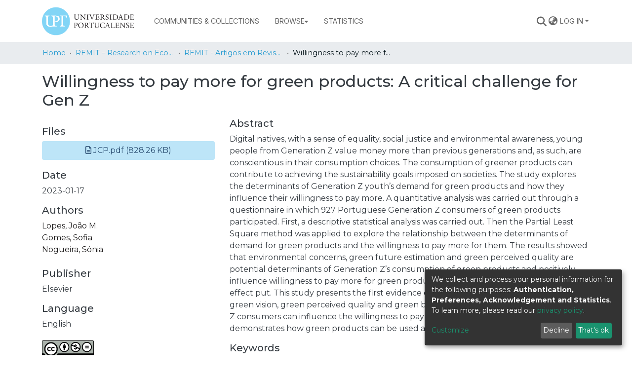

--- FILE ---
content_type: text/html; charset=utf-8
request_url: https://repositorio.upt.pt/entities/publication/91f552f1-9dcf-4744-ac22-49f689d2c37d
body_size: 92218
content:
<!DOCTYPE html><html lang="en"><head>
  <meta charset="UTF-8">
  <base href="/">
  <title>Willingness to pay more for green products: A critical challenge for Gen Z</title>
  <meta name="viewport" content="width=device-width,minimum-scale=1">
  <meta http-equiv="cache-control" content="no-store">
<link rel="stylesheet" href="styles.e382c7dd35ca1222.css" media="print" onload="this.media='all'"><noscript><link rel="stylesheet" href="styles.e382c7dd35ca1222.css"></noscript><link rel="stylesheet" type="text/css" class="theme-css" href="upt-theme.css"><script defer="" data-domain="repositorio.upt.pt" src="https://analytics.keep.pt/js/script.js" class="theme-head-tag"></script><link rel="icon" href="assets/upt/images/favicons/favicon.ico" sizes="any" class="theme-head-tag"><meta name="Generator" content="DSpace 7.6.2"><meta name="title" content="Willingness to pay more for green products: A critical challenge for Gen Z"><meta name="description" content="Digital natives, with a sense of equality, social justice and environmental awareness, young people from Generation Z value money more than previous generations and, as such, are conscientious in their consumption
choices. The consumption of greener products can contribute to achieving the sustainability goals imposed on
societies. The study explores the determinants of Generation Z youth’s demand for green products and how they
influence their willingness to pay more. A quantitative analysis was carried out through a questionnaire in which
927 Portuguese Generation Z consumers of green products participated. First, a descriptive statistical analysis
was carried out. Then the Partial Least Square method was applied to explore the relationship between the
determinants of demand for green products and the willingness to pay more for them. The results showed that
environmental concerns, green future estimation and green perceived quality are potential determinants of
Generation Z’s consumption of green products and positively influence willingness to pay more for green
products. Green perceived benefits have the effect put. This study presents the first evidence of how environmental concerns, future green vision, green perceived quality and green benefits by young Portuguese Generation Z consumers can influence the willingness to pay more for green products. It also demonstrates how green
products can be used as signals."><meta name="citation_title" content="Willingness to pay more for green products: A critical challenge for Gen Z"><meta name="citation_author" content="Lopes, João M."><meta name="citation_author" content="Gomes, Sofia"><meta name="citation_author" content="Nogueira, Sónia"><meta name="citation_publication_date" content="2023-01-17"><meta name="citation_issn" content="0959-6526 (Print)"><meta name="citation_language" content="eng"><meta name="citation_keywords" content="Generation Z; Environmental concerns; Green future estimation; Green perceived benefits; Signalling theory; Green perceived quality"><meta name="citation_abstract_html_url" content="http://hdl.handle.net/11328/4664"><meta name="citation_publisher" content="Elsevier"><style ng-transition="dspace-angular">#skip-to-main-content[_ngcontent-sc451]{position:absolute;top:-40px;left:0;opacity:0;transition:opacity .3s;z-index:calc(var(--ds-nav-z-index) + 1);border-top-left-radius:0;border-top-right-radius:0;border-bottom-left-radius:0}#skip-to-main-content[_ngcontent-sc451]:focus{opacity:1;top:0}</style><style ng-transition="dspace-angular">.notifications-wrapper{z-index:var(--bs-zindex-popover);text-align:right;overflow-wrap:break-word;word-wrap:break-word;-ms-word-break:break-all;word-break:break-all;word-break:break-word;-webkit-hyphens:auto;hyphens:auto}.notifications-wrapper .notification{display:block}.notifications-wrapper.left{left:0}.notifications-wrapper.top{top:0}.notifications-wrapper.right{right:0}.notifications-wrapper.bottom{bottom:0}.notifications-wrapper.center{left:50%;transform:translate(-50%)}.notifications-wrapper.middle{top:50%;transform:translateY(-50%)}.notifications-wrapper.middle.center{transform:translate(-50%,-50%)}@media screen and (max-width: 576px){.notifications-wrapper{width:auto;left:0;right:0}}
</style><style ng-transition="dspace-angular">[_nghost-sc208]   footer[_ngcontent-sc208]{background-color:var(--ds-footer-bg);text-align:left;z-index:var(--ds-footer-z-index);border-top:var(--ds-footer-border);padding:var(--ds-footer-padding)}[_nghost-sc208]   footer[_ngcontent-sc208]   p[_ngcontent-sc208]{margin:0}[_nghost-sc208]   footer[_ngcontent-sc208]   div[_ngcontent-sc208] > img[_ngcontent-sc208]{height:var(--ds-footer-logo-height)}[_nghost-sc208]   footer[_ngcontent-sc208]   .bottom-footer[_ngcontent-sc208]{font-size:.8rem;background-color:var(--ds-bottom-footer-bg);margin:calc(var(--ds-footer-padding) * -1)}[_nghost-sc208]   footer[_ngcontent-sc208]   .top-footer[_ngcontent-sc208]{font-size:14px}[_nghost-sc208]   footer[_ngcontent-sc208]   .top-footer[_ngcontent-sc208]   ul[_ngcontent-sc208]   li[_ngcontent-sc208]{display:inline-flex}[_nghost-sc208]   footer[_ngcontent-sc208]   .top-footer[_ngcontent-sc208]   ul[_ngcontent-sc208]   li[_ngcontent-sc208]   a[_ngcontent-sc208]{padding:0 calc(var(--bs-spacer) / 2);color:inherit}[_nghost-sc208]   footer[_ngcontent-sc208]   .top-footer[_ngcontent-sc208]   ul[_ngcontent-sc208]   li[_ngcontent-sc208]:not(:last-child):after{content:"";border-right:1px var(--bs-secondary) solid}[_nghost-sc208]   .footer-thumbnail[_ngcontent-sc208]{max-height:30px;max-width:200px}[_nghost-sc208]   .footer-thumbnail-rep-pt[_ngcontent-sc208]{max-height:50px;max-width:300px}[_nghost-sc208]   .footer-thumbnail-fct[_ngcontent-sc208]{max-height:80px;max-width:350px}[_nghost-sc208]   .flex-props-center[_ngcontent-sc208]{display:flex;align-items:center}[_nghost-sc208]   .flex-props-end[_ngcontent-sc208]{justify-content:end}</style><style ng-transition="dspace-angular">[_nghost-sc436]{position:fixed;left:0;top:0;z-index:var(--ds-sidebar-z-index)}[_nghost-sc436]   nav#admin-sidebar[_ngcontent-sc436]{max-width:var(--ds-admin-sidebar-fixed-element-width);display:flex;flex-direction:column;flex-wrap:nowrap}[_nghost-sc436]   nav#admin-sidebar[_ngcontent-sc436]   div#sidebar-top-level-items-container[_ngcontent-sc436]{flex:1 1 auto;overflow-x:hidden;overflow-y:auto}[_nghost-sc436]   nav#admin-sidebar[_ngcontent-sc436]   div#sidebar-top-level-items-container[_ngcontent-sc436]::-webkit-scrollbar{width:var(--ds-dark-scrollbar-width);height:3px}[_nghost-sc436]   nav#admin-sidebar[_ngcontent-sc436]   div#sidebar-top-level-items-container[_ngcontent-sc436]::-webkit-scrollbar-button{background-color:var(--ds-dark-scrollbar-bg)}[_nghost-sc436]   nav#admin-sidebar[_ngcontent-sc436]   div#sidebar-top-level-items-container[_ngcontent-sc436]::-webkit-scrollbar-track{background-color:var(--ds-dark-scrollbar-alt-bg)}[_nghost-sc436]   nav#admin-sidebar[_ngcontent-sc436]   div#sidebar-top-level-items-container[_ngcontent-sc436]::-webkit-scrollbar-track-piece{background-color:var(--ds-dark-scrollbar-bg)}[_nghost-sc436]   nav#admin-sidebar[_ngcontent-sc436]   div#sidebar-top-level-items-container[_ngcontent-sc436]::-webkit-scrollbar-thumb{height:50px;background-color:var(--ds-dark-scrollbar-fg);border-radius:3px}[_nghost-sc436]   nav#admin-sidebar[_ngcontent-sc436]   div#sidebar-top-level-items-container[_ngcontent-sc436]::-webkit-scrollbar-corner{background-color:var(--ds-dark-scrollbar-alt-bg)}[_nghost-sc436]   nav#admin-sidebar[_ngcontent-sc436]   div#sidebar-top-level-items-container[_ngcontent-sc436]::-webkit-resizer{background-color:var(--ds-dark-scrollbar-bg)}[_nghost-sc436]   nav#admin-sidebar[_ngcontent-sc436]   img#admin-sidebar-logo[_ngcontent-sc436]{height:var(--ds-admin-sidebar-logo-height)}[_nghost-sc436]   nav#admin-sidebar[_ngcontent-sc436]     .sidebar-full-width-container{width:100%;padding-left:0;padding-right:0;margin-left:0;margin-right:0}[_nghost-sc436]   nav#admin-sidebar[_ngcontent-sc436]     .sidebar-item{padding-top:var(--ds-admin-sidebar-item-padding);padding-bottom:var(--ds-admin-sidebar-item-padding)}[_nghost-sc436]   nav#admin-sidebar[_ngcontent-sc436]     .sidebar-section-wrapper{display:flex;flex-direction:row;flex-wrap:nowrap;align-items:stretch}[_nghost-sc436]   nav#admin-sidebar[_ngcontent-sc436]     .sidebar-section-wrapper>.sidebar-fixed-element-wrapper{min-width:var(--ds-admin-sidebar-fixed-element-width);flex:1 1 auto;display:flex;flex-direction:row;justify-content:center;align-items:center}[_nghost-sc436]   nav#admin-sidebar[_ngcontent-sc436]     .sidebar-section-wrapper>.sidebar-collapsible-element-outer-wrapper{display:flex;flex-wrap:wrap;justify-content:flex-end;max-width:calc(100% - var(--ds-admin-sidebar-fixed-element-width));padding-left:var(--ds-dark-scrollbar-width);overflow-x:hidden}[_nghost-sc436]   nav#admin-sidebar[_ngcontent-sc436]     .sidebar-section-wrapper>.sidebar-collapsible-element-outer-wrapper>.sidebar-collapsible-element-inner-wrapper{min-width:calc(var(--ds-admin-sidebar-collapsible-element-width) - var(--ds-dark-scrollbar-width));height:100%;padding-right:var(--ds-admin-sidebar-item-padding)}[_nghost-sc436]   nav#admin-sidebar[_ngcontent-sc436]{background-color:var(--ds-admin-sidebar-bg)}[_nghost-sc436]   nav#admin-sidebar[_ngcontent-sc436]    {color:#fff}[_nghost-sc436]   nav#admin-sidebar[_ngcontent-sc436]     a{color:var(--ds-admin-sidebar-link-color);text-decoration:none}[_nghost-sc436]   nav#admin-sidebar[_ngcontent-sc436]     a:hover, [_nghost-sc436]   nav#admin-sidebar[_ngcontent-sc436]     a:focus{color:var(--ds-admin-sidebar-link-hover-color)}[_nghost-sc436]   nav#admin-sidebar[_ngcontent-sc436]   div#sidebar-header-container[_ngcontent-sc436]{background-color:var(--ds-admin-sidebar-header-bg)}[_nghost-sc436]   nav#admin-sidebar[_ngcontent-sc436]   div#sidebar-header-container[_ngcontent-sc436]   .sidebar-fixed-element-wrapper[_ngcontent-sc436]{background-color:var(--ds-admin-sidebar-header-bg)}</style><style ng-transition="dspace-angular">@media (max-width: 991.98px){.container[_ngcontent-sc296]{width:100%;max-width:none}}</style><style ng-transition="dspace-angular">[_nghost-sc441]{position:relative;z-index:var(--ds-nav-z-index)}</style><style ng-transition="dspace-angular">@charset "UTF-8";.nav-breadcrumb[_ngcontent-sc445]{background-color:var(--ds-breadcrumb-bg)}.breadcrumb[_ngcontent-sc445]{font-size:.9rem;border-radius:0;margin-top:calc(-1 * var(--ds-content-spacing));padding-bottom:var(--ds-content-spacing/3);padding-top:var(--ds-content-spacing/3);background-color:var(--ds-breadcrumb-bg)}li.breadcrumb-item[_ngcontent-sc445]{display:flex}.breadcrumb-item-limiter[_ngcontent-sc445]{display:inline-block;max-width:var(--ds-breadcrumb-max-length)}.breadcrumb-item-limiter[_ngcontent-sc445] > *[_ngcontent-sc445]{max-width:100%;display:block}li.breadcrumb-item[_ngcontent-sc445]   a[_ngcontent-sc445]{color:var(--ds-breadcrumb-link-color)}li.breadcrumb-item.active[_ngcontent-sc445]{color:var(--ds-breadcrumb-link-active-color)}.breadcrumb-item[_ngcontent-sc445] + .breadcrumb-item[_ngcontent-sc445]:before{content:"\2022"!important}.breadcrumb-item[_ngcontent-sc445] + .breadcrumb-item[_ngcontent-sc445]:before{display:block}</style><style ng-transition="dspace-angular">[_nghost-sc193]{display:none}</style><style ng-transition="dspace-angular">.left-column[_ngcontent-sc293]{float:left;text-align:left}.right-column[_ngcontent-sc293]{float:right;text-align:right}</style><style ng-transition="dspace-angular">[_nghost-sc39]{width:100%}</style><style ng-transition="dspace-angular">[_nghost-sc469]     .outer{width:100%;height:100%}[_nghost-sc469]     .outer:before{display:block;width:100%;height:100%;padding-top:141.4285714286%}[_nghost-sc469]     .outer>.inner{position:relative;width:100%;height:100%}[_nghost-sc469]     .outer>.inner>.thumbnail-placeholder{background:none!important;border:0px!important}[_nghost-sc469]     ds-generic-item-page-field[ng-reflect-fields="dc.description"] span, [_nghost-sc469]     ds-item-page-abstract-field span{white-space:normal}[_nghost-sc469]     ds-metadata-representation-list ds-metadata-field-wrapper div.simple-view-element{margin-bottom:0!important}.doi-badges[_ngcontent-sc469]{display:flex;padding-top:40px}.doi-badges-badge[_ngcontent-sc469]{padding-right:10px}</style><style ng-transition="dspace-angular">img[_ngcontent-sc212]{max-width:30%}.simple-view-element[_ngcontent-sc212]{margin-bottom:15px}.simple-view-element-body[_ngcontent-sc212]{margin-bottom:5px}</style><style ng-transition="dspace-angular">img[_ngcontent-sc211]{max-width:1.5rem}.simple-view-element[_ngcontent-sc211]{margin-bottom:15px}</style><style ng-transition="dspace-angular">[_nghost-sc291]{display:block}ds-listable-object-component-loader[_ngcontent-sc291]{margin-bottom:10px;display:block}</style><style ng-transition="dspace-angular">.simple-view-element[_ngcontent-sc214]{margin-bottom:15px}</style><style ng-transition="dspace-angular">[_nghost-sc161]   .simple-view-element[_ngcontent-sc161]{margin-bottom:15px}[_nghost-sc161]   .simple-view-element-header[_ngcontent-sc161]{font-size:1.25rem}</style><script src="https://badge.dimensions.ai/badge.js" async="" charset="utf-8" id="badgeTest" type="text/javascript"></script><script src="https://d1bxh8uas1mnw7.cloudfront.net/assets/embed.js" async="" charset="utf-8"></script><style ng-transition="dspace-angular">.media-viewer[_ngcontent-sc474]{background-color:var(--bs-gray-100)}</style><style ng-transition="dspace-angular">@media screen and (min-width: 768px){nav.navbar[_ngcontent-sc206]{display:none}.header[_ngcontent-sc206]{background-color:var(--ds-header-bg)}}@media screen and (max-width: 768px){.navbar-brand[_ngcontent-sc206]   img[_ngcontent-sc206]{height:var(--ds-header-logo-height-xs)}}.navbar-toggler[_ngcontent-sc206]   .navbar-toggler-icon[_ngcontent-sc206]{background-image:none!important}.navbar-toggler[_ngcontent-sc206]   .navbar-toggler-icon[_ngcontent-sc206]{line-height:1.5;color:var(--dark)}</style><style ng-transition="dspace-angular">.dropdown-toggle[_ngcontent-sc98]:after{display:none}.dropdown-toggle[_ngcontent-sc98]{color:var(--ds-header-icon-color)}.dropdown-toggle[_ngcontent-sc98]:hover, .dropdown-toggle[_ngcontent-sc98]:focus{color:var(--ds-header-icon-color-hover)}.dropdown-item[_ngcontent-sc98]{cursor:pointer}</style><style ng-transition="dspace-angular">.ds-context-help-toggle[_ngcontent-sc203]{color:var(--ds-header-icon-color);background-color:var(--ds-header-bg)}.ds-context-help-toggle[_ngcontent-sc203]:hover, .ds-context-help-toggle[_ngcontent-sc203]:focus{color:var(--ds-header-icon-color-hover)}</style><style ng-transition="dspace-angular">nav.navbar[_ngcontent-sc204]{border-top:1px var(--ds-header-navbar-border-top-color) solid;align-items:baseline;color:var(--ds-header-icon-color);font-family:Inter;font-size:.9rem;font-weight:400;line-height:16px;letter-spacing:0em;text-align:left;text-transform:uppercase}@media screen and (max-width: 767.98px){.navbar[_ngcontent-sc204]{width:100%;background-color:var(--bs-white);position:absolute;overflow:hidden;height:0}.navbar.open[_ngcontent-sc204]{height:100vh}}@media screen and (min-width: 768px){.reset-padding-md[_ngcontent-sc204]{margin-left:calc(var(--bs-spacer) / -2);margin-right:calc(var(--bs-spacer) / -2)}}@media screen and (max-width: 767.98px){.navbar-expand-md.navbar-container[_ngcontent-sc204]{padding:0}.navbar-expand-md.navbar-container[_ngcontent-sc204] > .navbar-inner-container[_ngcontent-sc204]{padding:0 var(--bs-spacer)}.navbar-expand-md.navbar-container[_ngcontent-sc204] > .navbar-inner-container[_ngcontent-sc204]   a.navbar-brand[_ngcontent-sc204]{display:none}.navbar-expand-md.navbar-container[_ngcontent-sc204] > .navbar-inner-container[_ngcontent-sc204]   .navbar-collapsed[_ngcontent-sc204]{display:none}}a.navbar-brand[_ngcontent-sc204]   img[_ngcontent-sc204]{max-height:var(--ds-header-logo-height)}.navbar-nav[_ngcontent-sc204]     a.nav-link{color:var(--ds-navbar-link-color)}.navbar-nav[_ngcontent-sc204]     a.nav-link:hover{color:var(--ds-navbar-link-color-hover)}.navbar-nav[_ngcontent-sc204]     a.ds-menu-toggler-wrapper{color:var(--ds-navbar-link-color);padding:.5rem 1rem;text-decoration:none}.navbar-nav[_ngcontent-sc204]     .dropdown-menu a.ds-menu-item{white-space:nowrap}.navbar-nav[_ngcontent-sc204]     a.ds-menu-item, .navbar-nav[_ngcontent-sc204]   span.ds-menu-item[_ngcontent-sc204]{color:var(--ds-navbar-link-color);padding:.5rem 1rem;text-decoration:none}.navbar-nav[_ngcontent-sc204]     a.ds-menu-item:hover{color:var(--ds-navbar-link-color-hover)}</style><style ng-transition="dspace-angular">input[type=text][_ngcontent-sc152]{background-color:#fff!important}input[type=text][_ngcontent-sc152]{margin-top:calc(-.5 * var(--bs-font-size-base));border-color:var(--ds-header-icon-color)}input[type=text].collapsed[_ngcontent-sc152]{opacity:0}.submit-icon[_ngcontent-sc152]{border:0!important}.submit-icon[_ngcontent-sc152]{cursor:pointer;position:sticky;top:0;color:var(--ds-header-icon-color)}.submit-icon[_ngcontent-sc152]:hover, .submit-icon[_ngcontent-sc152]:focus{color:var(--ds-header-icon-color-hover)}@media screen and (max-width: 768px){.query[_ngcontent-sc152]:focus{max-width:250px!important;width:40vw!important}}</style><style ng-transition="dspace-angular">.navbar-section[_ngcontent-sc45]{display:flex;align-items:center;height:100%}</style><style ng-transition="dspace-angular">[_nghost-sc49]   .ds-menu-item[_ngcontent-sc49]{display:inline-block}</style><style ng-transition="dspace-angular">.loginDropdownMenu[_ngcontent-sc209], .logoutDropdownMenu[_ngcontent-sc209]{min-width:20rem;text-transform:none;z-index:2000;font-size:.8rem;text-align:left}.login-container[_ngcontent-sc209]{max-width:100%}[_nghost-sc209]     input{font-size:.8rem}[_nghost-sc209]     button{text-transform:uppercase;font-size:.8rem;display:flex;justify-content:center;flex-direction:row-reverse;align-items:center;gap:.75rem;margin-bottom:10px}[_nghost-sc209]     button i{line-height:0}[_nghost-sc209]     .dropdown-item.active, [_nghost-sc209]     .dropdown-item:active, [_nghost-sc209]     .dropdown-item:focus, [_nghost-sc209]     .dropdown-item:hover{color:var(--ds-home-news-link-color);background-color:#0000}[_nghost-sc209]     .loginDropdownMenu .dropdown-item{padding:.25rem 0rem}[_nghost-sc209]     .dropdown-divider{margin-top:1rem}.dropdown-toggle[_ngcontent-sc209]{color:var(--ds-header-icon-color)}.dropdown-toggle[_ngcontent-sc209]:hover, .dropdown-toggle[_ngcontent-sc209]:focus{text-decoration:none;color:var(--ds-header-icon-color-hover)}</style><style ng-transition="dspace-angular">.loader[_ngcontent-sc73]{margin:0 25px}span[_ngcontent-sc73]{display:block;margin:0 auto}span[class*=l-][_ngcontent-sc73]{height:4px;width:4px;background:#000;display:inline-block;margin:12px 2px;border-radius:100%;-webkit-border-radius:100%;-moz-border-radius:100%;-webkit-animation:_ngcontent-sc73_loader 2s infinite;-webkit-animation-timing-function:cubic-bezier(.03,.615,.995,.415);-webkit-animation-fill-mode:both;-moz-animation:loader 2s infinite;-moz-animation-timing-function:cubic-bezier(.03,.615,.995,.415);-moz-animation-fill-mode:both;-ms-animation:loader 2s infinite;-ms-animation-timing-function:cubic-bezier(.03,.615,.995,.415);-ms-animation-fill-mode:both;animation:_ngcontent-sc73_loader 2s infinite;animation-timing-function:cubic-bezier(.03,.615,.995,.415);animation-fill-mode:both}span.l-1[_ngcontent-sc73]{animation-delay:1s;-ms-animation-delay:1s;-moz-animation-delay:1s}span.l-2[_ngcontent-sc73]{animation-delay:.9s;-ms-animation-delay:.9s;-moz-animation-delay:.9s}span.l-3[_ngcontent-sc73]{animation-delay:.8s;-ms-animation-delay:.8s;-moz-animation-delay:.8s}span.l-4[_ngcontent-sc73]{animation-delay:.7s;-ms-animation-delay:.7s;-moz-animation-delay:.7s}span.l-5[_ngcontent-sc73]{animation-delay:.6s;-ms-animation-delay:.6s;-moz-animation-delay:.6s}span.l-6[_ngcontent-sc73]{animation-delay:.5s;-ms-animation-delay:.5s;-moz-animation-delay:.5s}span.l-7[_ngcontent-sc73]{animation-delay:.4s;-ms-animation-delay:.4s;-moz-animation-delay:.4s}span.l-8[_ngcontent-sc73]{animation-delay:.3s;-ms-animation-delay:.3s;-moz-animation-delay:.3s}span.l-9[_ngcontent-sc73]{animation-delay:.2s;-ms-animation-delay:.2s;-moz-animation-delay:.2s}span.l-9[_ngcontent-sc73]{animation-delay:.1s;-ms-animation-delay:.1s;-moz-animation-delay:.1s}span.l-10[_ngcontent-sc73]{animation-delay:0s;-ms-animation-delay:0s;-moz-animation-delay:0s}@keyframes _ngcontent-sc73_loader{0%{transform:translate(-30px);opacity:0}25%{opacity:1}50%{transform:translate(30px);opacity:0}to{opacity:0}}.spinner[_ngcontent-sc73]{color:var(--bs-gray-600)}</style><style ng-transition="dspace-angular">[_nghost-sc46]   .ds-menu-item-wrapper[_ngcontent-sc46]{position:relative}[_nghost-sc46]   .dropdown-menu[_ngcontent-sc46]{overflow:hidden}@media (max-width: 767.98px){[_nghost-sc46]   .dropdown-menu[_ngcontent-sc46]{border:0;background-color:var(--ds-expandable-navbar-bg)}}@media (min-width: 768px){[_nghost-sc46]   .dropdown-menu[_ngcontent-sc46]{border-top-left-radius:0;border-top-right-radius:0;background-color:var(--ds-navbar-dropdown-bg)}}[_nghost-sc46]   .toggle-menu-icon[_ngcontent-sc46], [_nghost-sc46]   .toggle-menu-icon[_ngcontent-sc46]:hover{text-decoration:none}</style><style ng-transition="dspace-angular">[_nghost-sc50]   .ds-menu-item[_ngcontent-sc50]{display:inline-block}</style><style ng-transition="dspace-angular">.login-container[_ngcontent-sc138]{max-width:350px}a[_ngcontent-sc138]{white-space:normal;padding:.25rem .75rem}</style><style ng-transition="dspace-angular">[_nghost-sc136]     .card{margin-bottom:var(--ds-submission-sections-margin-bottom);overflow:unset}.section-focus[_ngcontent-sc136]{border-radius:var(--bs-border-radius);box-shadow:var(--bs-btn-focus-box-shadow)}[_nghost-sc136]     .card:first-of-type{border-bottom:var(--bs-card-border-width) solid var(--bs-card-border-color)!important;border-bottom-left-radius:var(--bs-card-border-radius)!important;border-bottom-right-radius:var(--bs-card-border-radius)!important}[_nghost-sc136]     .card-header button{box-shadow:none!important}[_nghost-sc136]     .card-header button{width:100%}</style><style ng-transition="dspace-angular">.form-login[_ngcontent-sc137]   .form-control[_ngcontent-sc137]:focus{z-index:2}.form-login[_ngcontent-sc137]   input[type=email][_ngcontent-sc137]{margin-bottom:-1px;border-bottom-right-radius:0;border-bottom-left-radius:0}.form-login[_ngcontent-sc137]   input[type=password][_ngcontent-sc137]{border-top-left-radius:0;border-top-right-radius:0}.dropdown-item[_ngcontent-sc137]{white-space:normal;padding:.25rem .75rem}</style><style ng-transition="dspace-angular">a[_ngcontent-sc210]{color:var(--blue);background-color:#bde5f8}a[_ngcontent-sc210]:hover{color:var(--blue);background-color:#8fd3f3}</style><meta name="citation_pdf_url" content="https://repositorio.upt.pt/bitstreams/2080d6cb-9ba1-42ea-8edd-7cb88ed2c0a9/download"><style ng-transition="dspace-angular">[_nghost-sc477]     .ngx-gallery{width:100%;height:100%}[_nghost-sc477]     ngx-gallery-image:after{padding-top:75%;display:block;content:""}</style></head>

<body>
  <ds-app _nghost-sc26="" ng-version="15.2.8" ng-server-context="ssr"><ds-themed-root _ngcontent-sc26="" data-used-theme="base"><ds-root _nghost-sc451="" class="ng-tns-c451-0 ng-star-inserted"><button _ngcontent-sc451="" id="skip-to-main-content" class="sr-only ng-tns-c451-0"> Skip to main content
</button><div _ngcontent-sc451="" class="outer-wrapper ng-tns-c451-0 ng-trigger ng-trigger-slideSidebarPadding" style="padding-left:0;"><ds-themed-admin-sidebar _ngcontent-sc451="" class="ng-tns-c451-0" data-used-theme="base"><ds-admin-sidebar _nghost-sc436="" class="ng-tns-c436-1 ng-star-inserted" style=""><!----></ds-admin-sidebar><!----></ds-themed-admin-sidebar><div _ngcontent-sc451="" class="inner-wrapper ng-tns-c451-0"><ds-system-wide-alert-banner _ngcontent-sc451="" class="ng-tns-c451-0" _nghost-sc447=""><!----></ds-system-wide-alert-banner><ds-themed-header-navbar-wrapper _ngcontent-sc451="" class="ng-tns-c451-0" data-used-theme="base"><ds-header-navbar-wrapper _nghost-sc441="" class="ng-star-inserted" style=""><div _ngcontent-sc441="" id="header-navbar-wrapper" class=""><ds-themed-header _ngcontent-sc441="" data-used-theme="upt"><ds-header _nghost-sc206="" class="ng-star-inserted" style=""><header _ngcontent-sc206=""><div _ngcontent-sc206="" class="container"><div _ngcontent-sc206="" class="d-flex flex-row justify-content-between"><nav _ngcontent-sc206="" role="navigation" class="navbar navbar-light navbar-expand-md flex-shrink-0 px-0" aria-label="User profile bar"><ds-themed-search-navbar _ngcontent-sc206="" data-used-theme="base"><ds-search-navbar _nghost-sc152="" class="ng-tns-c152-7 ng-star-inserted" style=""><div _ngcontent-sc152="" class="ng-tns-c152-7" title="Search"><div _ngcontent-sc152="" class="d-inline-block position-relative ng-tns-c152-7"><form _ngcontent-sc152="" novalidate="" autocomplete="on" class="d-flex ng-tns-c152-7 ng-untouched ng-pristine ng-valid"><input _ngcontent-sc152="" name="query" formcontrolname="query" type="text" class="bg-transparent position-absolute form-control dropdown-menu-right pl-1 pr-4 ng-tns-c152-7 display ng-trigger ng-trigger-toggleAnimation ng-untouched ng-pristine ng-valid" placeholder="" tabindex="-1" aria-label="Search" value="" style="width:0;opacity:0;"><button _ngcontent-sc152="" type="button" class="submit-icon btn btn-link btn-link-inline ng-tns-c152-7" aria-label="Submit search"><em _ngcontent-sc152="" class="fas fa-search fa-lg fa-fw ng-tns-c152-7"></em></button></form></div></div></ds-search-navbar><!----></ds-themed-search-navbar><ds-lang-switch _ngcontent-sc206="" _nghost-sc98=""><div _ngcontent-sc98="" ngbdropdown="" display="dynamic" placement="bottom-right" class="navbar-nav ng-star-inserted dropdown"><a _ngcontent-sc98="" href="javascript:void(0);" role="menuitem" aria-controls="language-menu-list" aria-haspopup="menu" data-toggle="dropdown" ngbdropdowntoggle="" tabindex="0" class="dropdown-toggle" title="Language switch" aria-label="Language switch" aria-expanded="false"><i _ngcontent-sc98="" class="fas fa-globe-asia fa-lg fa-fw"></i></a><ul _ngcontent-sc98="" ngbdropdownmenu="" id="language-menu-list" role="menu" class="dropdown-menu" aria-label="Language switch" x-placement="bottom-right"><li _ngcontent-sc98="" tabindex="0" role="menuitem" class="dropdown-item active ng-star-inserted"> English </li><li _ngcontent-sc98="" tabindex="0" role="menuitem" class="dropdown-item ng-star-inserted"> Português </li><!----></ul></div><!----></ds-lang-switch><ds-context-help-toggle _ngcontent-sc206="" _nghost-sc203="" class="d-none"><!----></ds-context-help-toggle><ds-themed-auth-nav-menu _ngcontent-sc206="" data-used-theme="upt"><ds-auth-nav-menu _nghost-sc209="" class="ng-tns-c209-5 ng-star-inserted" style=""><ul _ngcontent-sc209="" class="navbar-nav ng-tns-c209-5"><li _ngcontent-sc209="" class="nav-item ng-tns-c209-5 ng-star-inserted"><div _ngcontent-sc209="" ngbdropdown="" display="dynamic" placement="bottom-right" class="d-inline-block ng-tns-c209-5 ng-trigger ng-trigger-fadeInOut dropdown" style=""><a _ngcontent-sc209="" href="javascript:void(0);" ngbdropdowntoggle="" class="dropdown-toggle dropdownLogin px-0.5 ng-tns-c209-5" aria-label="Log In" aria-expanded="false">Log In</a><div _ngcontent-sc209="" ngbdropdownmenu="" class="loginDropdownMenu ng-tns-c209-5 dropdown-menu" aria-label="Log In" x-placement="bottom-right"><ds-themed-log-in _ngcontent-sc209="" class="ng-tns-c209-5" data-used-theme="base"><ds-log-in _nghost-sc138="" class="ng-star-inserted"><!----><div _ngcontent-sc138="" class="px-4 py-3 mx-auto login-container ng-star-inserted"><ds-log-in-container _ngcontent-sc138="" _nghost-sc136="" class="ng-star-inserted"><ds-log-in-password _nghost-sc137="" class="ng-tns-c137-9 ng-star-inserted"><form _ngcontent-sc137="" novalidate="" class="form-login ng-tns-c137-9 ng-untouched ng-pristine ng-invalid"><input _ngcontent-sc137="" autocomplete="username" autofocus="" formcontrolname="email" required="" type="email" class="form-control form-control-lg position-relative ng-tns-c137-9 ng-untouched ng-pristine ng-invalid" placeholder="Email address" aria-label="Email address" value=""><input _ngcontent-sc137="" autocomplete="current-password" formcontrolname="password" required="" type="password" class="form-control form-control-lg position-relative mb-3 ng-tns-c137-9 ng-untouched ng-pristine ng-invalid" placeholder="Password" aria-label="Password" value=""><!----><!----><button _ngcontent-sc137="" type="submit" class="btn btn-lg btn-primary btn-block mt-3 ng-tns-c137-9" disabled=""><i _ngcontent-sc137="" class="fas fa-sign-in-alt ng-tns-c137-9"></i> Log in</button></form><div _ngcontent-sc137="" class="mt-2 ng-tns-c137-9"><!----><a _ngcontent-sc137="" role="menuitem" class="dropdown-item ng-tns-c137-9" href="/forgot"> Have you forgotten your password? </a></div></ds-log-in-password><!----></ds-log-in-container><!----><!----><!----></div><!----></ds-log-in><!----></ds-themed-log-in></div></div></li><!----><!----><!----><!----></ul></ds-auth-nav-menu><!----></ds-themed-auth-nav-menu><ds-impersonate-navbar _ngcontent-sc206="" class="d-none"><!----></ds-impersonate-navbar><div _ngcontent-sc206="" class="pl-2"><button _ngcontent-sc206="" type="button" aria-controls="collapsingNav" aria-expanded="false" class="navbar-toggler" aria-label="Toggle navigation"><span _ngcontent-sc206="" aria-hidden="true" class="navbar-toggler-icon fas fa-bars fa-fw"></span></button></div></nav></div></div></header></ds-header><!----></ds-themed-header><ds-themed-navbar _ngcontent-sc441="" data-used-theme="upt"><ds-navbar _nghost-sc204="" class="ng-tns-c204-3 ng-star-inserted" style=""><nav _ngcontent-sc204="" role="navigation" class="navbar navbar-expand-md navbar-light p-0 navbar-container ng-tns-c204-3 ng-trigger ng-trigger-slideMobileNav" aria-label="Main navigation bar" style=""><div _ngcontent-sc204="" class="navbar-inner-container w-100 h-100 ng-tns-c204-3 container"><a _ngcontent-sc204="" routerlink="/home" class="navbar-brand my-2 pr-2 ng-tns-c204-3" href="/home"><img _ngcontent-sc204="" class="ng-tns-c204-3" src="/assets/upt/images/upt-logo.svg" alt="Repository logo"></a><div _ngcontent-sc204="" id="collapsingNav" class="w-100 h-100 ng-tns-c204-3"><ul _ngcontent-sc204="" class="navbar-nav me-auto mb-2 mb-lg-0 h-100 ng-tns-c204-3"><!----><ds-navbar-section _nghost-sc45="" class="ng-star-inserted" style=""><div _ngcontent-sc45="" class="nav-item navbar-section text-md-center"><ds-link-menu-item _nghost-sc49="" class="ng-star-inserted"><a _ngcontent-sc49="" role="menuitem" href="/community-list" class="ds-menu-item" title="Link to Communities &amp; Collections" data-test="link-menu-item.menu.section.browse_global_communities_and_collections">Communities &amp; Collections</a></ds-link-menu-item><!----></div></ds-navbar-section><!----><!----><ds-themed-expandable-navbar-section class="ng-star-inserted" style="" data-used-theme="base"><ds-expandable-navbar-section _nghost-sc46="" class="ng-tns-c46-8 ng-star-inserted" style=""><div _ngcontent-sc46="" data-test="navbar-section-wrapper" class="ds-menu-item-wrapper text-md-center ng-tns-c46-8 ng-star-inserted" id="expandable-navbar-section-browse_global"><a _ngcontent-sc46="" href="javascript:void(0);" routerlinkactive="active" role="menuitem" aria-haspopup="menu" data-test="navbar-section-toggler" id="browseDropdown" class="d-flex flex-row flex-nowrap align-items-center gapx-1 ds-menu-toggler-wrapper ng-tns-c46-8" aria-expanded="false" aria-controls="expandable-navbar-section-browse_global-dropdown"><span _ngcontent-sc46="" class="flex-fill ng-tns-c46-8"><ds-text-menu-item _nghost-sc50="" class="ng-star-inserted"><span _ngcontent-sc50="" class="ds-menu-item">Browse</span></ds-text-menu-item><!----></span><i _ngcontent-sc46="" aria-hidden="true" class="fas fa-caret-down fa-xs toggle-menu-icon ng-tns-c46-8"></i></a><!----></div><!----></ds-expandable-navbar-section><!----></ds-themed-expandable-navbar-section><!----><!----><ds-navbar-section _nghost-sc45="" class="ng-star-inserted"><div _ngcontent-sc45="" class="nav-item navbar-section text-md-center"><ds-link-menu-item _nghost-sc49="" class="ng-star-inserted"><a _ngcontent-sc49="" role="menuitem" href="/statistics/items/91f552f1-9dcf-4744-ac22-49f689d2c37d" class="ds-menu-item" title="Link to Statistics" data-test="link-menu-item.menu.section.statistics">Statistics</a></ds-link-menu-item><!----></div></ds-navbar-section><!----><!----><!----></ul></div><ds-search-navbar _ngcontent-sc204="" class="navbar-collapsed ng-tns-c204-3 ng-tns-c152-4 ng-star-inserted" _nghost-sc152="" style=""><div _ngcontent-sc152="" class="ng-tns-c152-4" title="Search"><div _ngcontent-sc152="" class="d-inline-block position-relative ng-tns-c152-4"><form _ngcontent-sc152="" novalidate="" autocomplete="on" class="d-flex ng-tns-c152-4 ng-untouched ng-pristine ng-valid"><input _ngcontent-sc152="" name="query" formcontrolname="query" type="text" class="bg-transparent position-absolute form-control dropdown-menu-right pl-1 pr-4 ng-tns-c152-4 display ng-trigger ng-trigger-toggleAnimation ng-untouched ng-pristine ng-valid" placeholder="" tabindex="-1" aria-label="Search" value="" style="width:0;opacity:0;"><button _ngcontent-sc152="" type="button" class="submit-icon btn btn-link btn-link-inline ng-tns-c152-4" aria-label="Submit search"><em _ngcontent-sc152="" class="fas fa-search fa-lg fa-fw ng-tns-c152-4"></em></button></form></div></div></ds-search-navbar><ds-lang-switch _ngcontent-sc204="" class="navbar-collapsed text-capitalize ng-tns-c204-3" _nghost-sc98=""><div _ngcontent-sc98="" ngbdropdown="" display="dynamic" placement="bottom-right" class="navbar-nav ng-star-inserted dropdown" style=""><a _ngcontent-sc98="" href="javascript:void(0);" role="menuitem" aria-controls="language-menu-list" aria-haspopup="menu" data-toggle="dropdown" ngbdropdowntoggle="" tabindex="0" class="dropdown-toggle" title="Language switch" aria-label="Language switch" aria-expanded="false"><i _ngcontent-sc98="" class="fas fa-globe-asia fa-lg fa-fw"></i></a><ul _ngcontent-sc98="" ngbdropdownmenu="" id="language-menu-list" role="menu" class="dropdown-menu" aria-label="Language switch" x-placement="bottom-right"><li _ngcontent-sc98="" tabindex="0" role="menuitem" class="dropdown-item active ng-star-inserted"> English </li><li _ngcontent-sc98="" tabindex="0" role="menuitem" class="dropdown-item ng-star-inserted"> Português </li><!----></ul></div><!----></ds-lang-switch><ds-context-help-toggle _ngcontent-sc204="" class="navbar-collapsed ng-tns-c204-3 d-none" _nghost-sc203=""><!----></ds-context-help-toggle><ds-themed-auth-nav-menu _ngcontent-sc204="" class="navbar-collapsed ng-tns-c204-3" data-used-theme="upt"><ds-auth-nav-menu _nghost-sc209="" class="ng-tns-c209-6 ng-star-inserted" style=""><ul _ngcontent-sc209="" class="navbar-nav ng-tns-c209-6"><li _ngcontent-sc209="" class="nav-item ng-tns-c209-6 ng-star-inserted"><div _ngcontent-sc209="" ngbdropdown="" display="dynamic" placement="bottom-right" class="d-inline-block ng-tns-c209-6 ng-trigger ng-trigger-fadeInOut dropdown" style=""><a _ngcontent-sc209="" href="javascript:void(0);" ngbdropdowntoggle="" class="dropdown-toggle dropdownLogin px-0.5 ng-tns-c209-6" aria-label="Log In" aria-expanded="false">Log In</a><div _ngcontent-sc209="" ngbdropdownmenu="" class="loginDropdownMenu ng-tns-c209-6 dropdown-menu" aria-label="Log In" x-placement="bottom-right"><ds-themed-log-in _ngcontent-sc209="" class="ng-tns-c209-6" data-used-theme="base"><ds-log-in _nghost-sc138="" class="ng-star-inserted"><!----><div _ngcontent-sc138="" class="px-4 py-3 mx-auto login-container ng-star-inserted"><ds-log-in-container _ngcontent-sc138="" _nghost-sc136="" class="ng-star-inserted"><ds-log-in-password _nghost-sc137="" class="ng-tns-c137-10 ng-star-inserted"><form _ngcontent-sc137="" novalidate="" class="form-login ng-tns-c137-10 ng-untouched ng-pristine ng-invalid"><input _ngcontent-sc137="" autocomplete="username" autofocus="" formcontrolname="email" required="" type="email" class="form-control form-control-lg position-relative ng-tns-c137-10 ng-untouched ng-pristine ng-invalid" placeholder="Email address" aria-label="Email address" value=""><input _ngcontent-sc137="" autocomplete="current-password" formcontrolname="password" required="" type="password" class="form-control form-control-lg position-relative mb-3 ng-tns-c137-10 ng-untouched ng-pristine ng-invalid" placeholder="Password" aria-label="Password" value=""><!----><!----><button _ngcontent-sc137="" type="submit" class="btn btn-lg btn-primary btn-block mt-3 ng-tns-c137-10" disabled=""><i _ngcontent-sc137="" class="fas fa-sign-in-alt ng-tns-c137-10"></i> Log in</button></form><div _ngcontent-sc137="" class="mt-2 ng-tns-c137-10"><!----><a _ngcontent-sc137="" role="menuitem" class="dropdown-item ng-tns-c137-10" href="/forgot"> Have you forgotten your password? </a></div></ds-log-in-password><!----></ds-log-in-container><!----><!----><!----></div><!----></ds-log-in><!----></ds-themed-log-in></div></div></li><!----><!----><!----><!----></ul></ds-auth-nav-menu><!----></ds-themed-auth-nav-menu><ds-impersonate-navbar _ngcontent-sc204="" class="navbar-collapsed ng-tns-c204-3 d-none"><!----></ds-impersonate-navbar></div></nav></ds-navbar><!----></ds-themed-navbar></div></ds-header-navbar-wrapper><!----></ds-themed-header-navbar-wrapper><ds-themed-breadcrumbs _ngcontent-sc451="" class="ng-tns-c451-0" data-used-theme="base"><ds-breadcrumbs _nghost-sc445="" class="ng-star-inserted" style=""><nav _ngcontent-sc445="" aria-label="breadcrumb" class="nav-breadcrumb ng-star-inserted" style=""><ol _ngcontent-sc445="" class="container breadcrumb my-0"><li _ngcontent-sc445="" class="breadcrumb-item ng-star-inserted"><div _ngcontent-sc445="" class="breadcrumb-item-limiter"><a _ngcontent-sc445="" placement="bottom" class="text-truncate" href="/">Home</a><!----></div></li><!----><li _ngcontent-sc445="" class="breadcrumb-item ng-star-inserted"><div _ngcontent-sc445="" class="breadcrumb-item-limiter"><a _ngcontent-sc445="" placement="bottom" class="text-truncate" href="/communities/c0cfb535-60c4-4b51-9d03-894556dd9ea5">REMIT – Research on Economics, Management and Information Technologies</a><!----></div></li><!----><!----><li _ngcontent-sc445="" class="breadcrumb-item ng-star-inserted"><div _ngcontent-sc445="" class="breadcrumb-item-limiter"><a _ngcontent-sc445="" placement="bottom" class="text-truncate" href="/collections/568543b6-7adb-4979-8ab7-613eb4e43d6b">REMIT -  Artigos em Revistas Internacionais / Papers in International Journals</a><!----></div></li><!----><!----><li _ngcontent-sc445="" aria-current="page" class="breadcrumb-item active ng-star-inserted"><div _ngcontent-sc445="" class="breadcrumb-item-limiter"><div _ngcontent-sc445="" class="text-truncate">Willingness to pay more for green products: A critical challenge for Gen Z</div></div></li><!----><!----><!----></ol></nav><!----><!----><!----><!----><!----></ds-breadcrumbs><!----></ds-themed-breadcrumbs><main _ngcontent-sc451="" id="main-content" class="my-cs ng-tns-c451-0"><!----><div _ngcontent-sc451="" class="ng-tns-c451-0"><router-outlet _ngcontent-sc451="" class="ng-tns-c451-0"></router-outlet><ds-themed-item-page class="ng-star-inserted" style="" data-used-theme="base"><ds-item-page _nghost-sc296="" class="ng-tns-c296-2 ng-star-inserted" style=""><div _ngcontent-sc296="" class="container ng-tns-c296-2 ng-star-inserted"><div _ngcontent-sc296="" class="item-page ng-tns-c296-2 ng-trigger ng-trigger-fadeInOut ng-star-inserted" style=""><div _ngcontent-sc296="" class="ng-tns-c296-2 ng-star-inserted" style=""><ds-themed-item-alerts _ngcontent-sc296="" class="ng-tns-c296-2" data-used-theme="base"><ds-item-alerts _nghost-sc430="" class="ng-star-inserted" style=""><div _ngcontent-sc430=""><!----><!----></div></ds-item-alerts><!----></ds-themed-item-alerts><ds-item-versions-notice _ngcontent-sc296="" class="ng-tns-c296-2"><!----></ds-item-versions-notice><ds-view-tracker _ngcontent-sc296="" class="ng-tns-c296-2" _nghost-sc193="">&nbsp;
</ds-view-tracker><ds-listable-object-component-loader _ngcontent-sc296="" _nghost-sc39="" class="ng-tns-c296-2 ng-star-inserted"><ds-publication _nghost-sc469="" class="ng-star-inserted"><!----><!----><div _ngcontent-sc469="" class="d-flex flex-row"><ds-themed-item-page-title-field _ngcontent-sc469="" class="mr-auto" data-used-theme="upt"><ds-item-page-title-field class="ng-star-inserted" style=""><h2 class="item-page-title-field mb-3"><span class="dont-break-out">Willingness to pay more for green products: A critical challenge for Gen Z</span></h2></ds-item-page-title-field><!----></ds-themed-item-page-title-field><ds-dso-edit-menu _ngcontent-sc469="" _nghost-sc94=""><div _ngcontent-sc94="" class="dso-edit-menu d-flex"><!----></div></ds-dso-edit-menu></div><div _ngcontent-sc469="" class="row"><div _ngcontent-sc469="" class="col-xs-12 col-md-4"><!----><div _ngcontent-sc469="" class="ng-star-inserted"><ds-themed-media-viewer _ngcontent-sc469="" data-used-theme="upt"><ds-media-viewer _nghost-sc474="" class="ng-star-inserted" style=""><!----><div _ngcontent-sc474="" class="media-viewer ng-star-inserted" style=""><div _ngcontent-sc474="" class="mb-3 ng-star-inserted" style=""><ds-themed-media-viewer-image _ngcontent-sc474="" class="ng-star-inserted" data-used-theme="upt"><ds-media-viewer-image _nghost-sc477="" class="ng-star-inserted"><div _ngcontent-sc477="" class="ng-star-inserted"><!----></div><!----></ds-media-viewer-image><!----></ds-themed-media-viewer-image><!----><!----></div><!----><!----></div><!----><!----><!----><!----></ds-media-viewer><!----></ds-themed-media-viewer></div><!----><ds-themed-item-page-file-section _ngcontent-sc469="" data-used-theme="base"><ds-item-page-file-section class="ng-star-inserted" style=""><ds-metadata-field-wrapper _nghost-sc161="" class="ng-star-inserted"><div _ngcontent-sc161="" class="simple-view-element"><h2 _ngcontent-sc161="" class="simple-view-element-header ng-star-inserted">Files</h2><!----><div _ngcontent-sc161="" class="simple-view-element-body"><div class="file-section"><ds-themed-file-download-link class="ng-star-inserted" data-used-theme="upt"><ds-file-download-link _nghost-sc210="" class="ng-star-inserted"><a _ngcontent-sc210="" role="button" class="btn overflow-ellipsis mb-1" title="Download: JCP.pdf (828.26 KB)" target="_blank" href="/bitstreams/2080d6cb-9ba1-42ea-8edd-7cb88ed2c0a9/download"><i _ngcontent-sc210="" class="fa-regular fa-file-lines pr-1"></i><!----><span class="ng-star-inserted">JCP.pdf</span><span class="ng-star-inserted"> (828.26 KB)</span><!----><!----></a><!----></ds-file-download-link><!----></ds-themed-file-download-link><!----><!----><!----><!----></div></div></div></ds-metadata-field-wrapper><!----><!----><!----></ds-item-page-file-section><!----></ds-themed-item-page-file-section><ds-item-page-date-field _ngcontent-sc469=""><div class="item-page-field"><ds-metadata-values _nghost-sc189=""><ds-metadata-field-wrapper _ngcontent-sc189="" _nghost-sc161=""><div _ngcontent-sc161="" class="simple-view-element"><h2 _ngcontent-sc161="" class="simple-view-element-header ng-star-inserted">Date</h2><!----><div _ngcontent-sc161="" class="simple-view-element-body"><div _ngcontent-sc189="" class="ng-star-inserted"><!----><span _ngcontent-sc189="" class="dont-break-out preserve-line-breaks ng-star-inserted"> 2023-01-17 </span><!----><!----><!----><!----><!----></div><!----><!----></div></div></ds-metadata-field-wrapper><!----><!----><!----><!----></ds-metadata-values></div></ds-item-page-date-field><ds-generic-item-page-field _ngcontent-sc469=""><div class="item-page-field"><ds-metadata-values _nghost-sc189=""><ds-metadata-field-wrapper _ngcontent-sc189="" _nghost-sc161=""><div _ngcontent-sc161="" class="simple-view-element d-none"><h2 _ngcontent-sc161="" class="simple-view-element-header ng-star-inserted">Embargo</h2><!----><div _ngcontent-sc161="" class="simple-view-element-body"><!----><div _ngcontent-sc189="" class="ng-star-inserted"><!----></div><!----></div></div></ds-metadata-field-wrapper><!----><!----><!----><!----></ds-metadata-values></div></ds-generic-item-page-field><ds-themed-metadata-representation-list _ngcontent-sc469="" class="ds-item-page-mixed-author-field" data-used-theme="base"><ds-metadata-representation-list class="ng-star-inserted" style=""><ds-metadata-field-wrapper _nghost-sc161=""><div _ngcontent-sc161="" class="simple-view-element"><h2 _ngcontent-sc161="" class="simple-view-element-header ng-star-inserted">Authors</h2><!----><div _ngcontent-sc161="" class="simple-view-element-body"><ds-metadata-representation-loader class="ng-star-inserted"><ds-plain-text-metadata-list-element class="ng-star-inserted"><div><!----><!----><!----><a class="dont-break-out ds-browse-link ng-star-inserted" href="/browse/author?startsWith=Lopes,%20Jo%C3%A3o%20M."> Lopes, João M. </a><!----></div></ds-plain-text-metadata-list-element><!----></ds-metadata-representation-loader><ds-metadata-representation-loader class="ng-star-inserted"><ds-person-item-metadata-list-element class="ng-star-inserted"><!----><ds-truncatable _nghost-sc85=""><div _ngcontent-sc85=""><a href="/entities/person/05ebcd91-a47c-4480-bf6a-7865f2014dc2">Gomes, Sofia</a><!----></div></ds-truncatable></ds-person-item-metadata-list-element><!----></ds-metadata-representation-loader><ds-metadata-representation-loader class="ng-star-inserted"><ds-person-item-metadata-list-element class="ng-star-inserted"><!----><ds-truncatable _nghost-sc85=""><div _ngcontent-sc85=""><a href="/entities/person/c379a4a3-a42d-4782-be9b-0e4fa8933556">Nogueira, Sónia</a><!----></div></ds-truncatable></ds-person-item-metadata-list-element><!----></ds-metadata-representation-loader><!----><!----><div class="d-inline-block w-100 mt-2 ng-star-inserted"><!----><!----></div><!----><!----><!----><!----><!----></div></div></ds-metadata-field-wrapper></ds-metadata-representation-list><!----></ds-themed-metadata-representation-list><ds-themed-metadata-representation-list _ngcontent-sc469="" class="ds-item-page-mixed-author-field" data-used-theme="base"><ds-metadata-representation-list class="ng-star-inserted" style=""><ds-metadata-field-wrapper _nghost-sc161=""><div _ngcontent-sc161="" class="simple-view-element d-none"><h2 _ngcontent-sc161="" class="simple-view-element-header ng-star-inserted">Advisor</h2><!----><div _ngcontent-sc161="" class="simple-view-element-body"><!----><!----><!----><!----><!----><!----><!----></div></div></ds-metadata-field-wrapper></ds-metadata-representation-list><!----></ds-themed-metadata-representation-list><ds-themed-metadata-representation-list _ngcontent-sc469="" class="ds-item-page-mixed-author-field" data-used-theme="base"><ds-metadata-representation-list class="ng-star-inserted" style=""><ds-metadata-field-wrapper _nghost-sc161=""><div _ngcontent-sc161="" class="simple-view-element d-none"><h2 _ngcontent-sc161="" class="simple-view-element-header ng-star-inserted">Coadvisor</h2><!----><div _ngcontent-sc161="" class="simple-view-element-body"><!----><!----><!----><!----><!----><!----><!----></div></div></ds-metadata-field-wrapper></ds-metadata-representation-list><!----></ds-themed-metadata-representation-list><ds-generic-item-page-field _ngcontent-sc469=""><div class="item-page-field"><ds-metadata-values _nghost-sc189=""><ds-metadata-field-wrapper _ngcontent-sc189="" _nghost-sc161=""><div _ngcontent-sc161="" class="simple-view-element d-none"><h2 _ngcontent-sc161="" class="simple-view-element-header ng-star-inserted">Journal Title</h2><!----><div _ngcontent-sc161="" class="simple-view-element-body"><!----><div _ngcontent-sc189="" class="ng-star-inserted"><!----></div><!----></div></div></ds-metadata-field-wrapper><!----><!----><!----><!----></ds-metadata-values></div></ds-generic-item-page-field><ds-generic-item-page-field _ngcontent-sc469=""><div class="item-page-field"><ds-metadata-values _nghost-sc189=""><ds-metadata-field-wrapper _ngcontent-sc189="" _nghost-sc161=""><div _ngcontent-sc161="" class="simple-view-element d-none"><h2 _ngcontent-sc161="" class="simple-view-element-header ng-star-inserted">Journal ISSN</h2><!----><div _ngcontent-sc161="" class="simple-view-element-body"><!----><div _ngcontent-sc189="" class="ng-star-inserted"><!----></div><!----></div></div></ds-metadata-field-wrapper><!----><!----><!----><!----></ds-metadata-values></div></ds-generic-item-page-field><ds-generic-item-page-field _ngcontent-sc469=""><div class="item-page-field"><ds-metadata-values _nghost-sc189=""><ds-metadata-field-wrapper _ngcontent-sc189="" _nghost-sc161=""><div _ngcontent-sc161="" class="simple-view-element d-none"><h2 _ngcontent-sc161="" class="simple-view-element-header ng-star-inserted">Volume Title</h2><!----><div _ngcontent-sc161="" class="simple-view-element-body"><!----><div _ngcontent-sc189="" class="ng-star-inserted"><!----></div><!----></div></div></ds-metadata-field-wrapper><!----><!----><!----><!----></ds-metadata-values></div></ds-generic-item-page-field><ds-generic-item-page-field _ngcontent-sc469=""><div class="item-page-field"><ds-metadata-values _nghost-sc189=""><ds-metadata-field-wrapper _ngcontent-sc189="" _nghost-sc161=""><div _ngcontent-sc161="" class="simple-view-element"><h2 _ngcontent-sc161="" class="simple-view-element-header ng-star-inserted">Publisher</h2><!----><div _ngcontent-sc161="" class="simple-view-element-body"><!----><div _ngcontent-sc189="" class="ng-star-inserted"><span _ngcontent-sc189="" class="dont-break-out preserve-line-breaks ng-star-inserted"> Elsevier </span><!----><!----><!----><!----></div><!----></div></div></ds-metadata-field-wrapper><!----><!----><!----><!----></ds-metadata-values></div></ds-generic-item-page-field><ds-language-item-page-field _ngcontent-sc469="" _nghost-sc213=""><div _ngcontent-sc213="" class="simple-view-element ng-star-inserted"><h5 _ngcontent-sc213="" class="simple-view-element-header ng-star-inserted">Language</h5><!----><div _ngcontent-sc213="" class="simple-view-element-body ng-star-inserted"><div _ngcontent-sc213="" class="ng-star-inserted"> English </div><!----></div><!----></div><!----><!----></ds-language-item-page-field><ds-license-item-page-field _ngcontent-sc469="" _nghost-sc212=""><div _ngcontent-sc212="" class="simple-view-element ng-star-inserted"><!----><div _ngcontent-sc212="" class="simple-view-element-body ng-star-inserted"><!----></div><div _ngcontent-sc212="" class="simple-view-element-body ng-star-inserted"><div _ngcontent-sc212="" class="ng-star-inserted"><div _ngcontent-sc212=""><!----><!----><!----><!----><div _ngcontent-sc212="" class="ng-star-inserted"><div _ngcontent-sc212=""><a _ngcontent-sc212="" target="_blank" title="Attribution, Non-commercial, No Derivative Works (CC-BY-NC-ND)" href="http://creativecommons.org/licenses/by-nc-nd/4.0/"><img _ngcontent-sc212="" class="mt-3 ng-star-inserted" src="assets/images/cc-by-nc-nd-logo.svg"><!----><!----></a></div></div><!----><!----><!----></div></div><!----></div><!----></div><!----><!----></ds-license-item-page-field><ds-access-item-page-field _ngcontent-sc469="" _nghost-sc211=""><div _ngcontent-sc211="" class="simple-view-element ng-star-inserted"><!----><div _ngcontent-sc211="" class="simple-view-element-body ng-star-inserted"><div _ngcontent-sc211="" class="ng-star-inserted"><div _ngcontent-sc211=""><!----><div _ngcontent-sc211="" class="ng-star-inserted"><div _ngcontent-sc211=""><img _ngcontent-sc211="" title="Open Access" src="assets/images/open-logo.svg" class="ng-star-inserted"><!----><!----></div></div><!----><!----><!----><!----></div></div><!----></div><!----></div><!----><!----></ds-access-item-page-field><div _ngcontent-sc469="" class="ng-star-inserted"><div _ngcontent-sc469="" class="ng-star-inserted"><div _ngcontent-sc469="" class="doi-badges"><div _ngcontent-sc469="" class="doi-badges-badge"><span _ngcontent-sc469="" data-style="small_circle" data-hide-zero-citations="true" data-legend="hover-bottom" class="__dimensions_badge_embed__" data-doi="10.1016/j.jclepro.2023.136092"></span></div><div _ngcontent-sc469="" class="doi-badges-badge"><span _ngcontent-sc469="" data-badge-type="donut" data-hide-less-than="1" data-badge-popover="right" class="altmetric-embed" data-doi="10.1016/j.jclepro.2023.136092"></span></div></div></div><!----></div><!----></div><div _ngcontent-sc469="" class="col-xs-12 col-md-8"><ds-related-items _ngcontent-sc469="" _nghost-sc291=""><ds-metadata-field-wrapper _ngcontent-sc291="" _nghost-sc161="" class="hide-placeholder-text"><div _ngcontent-sc161="" class="simple-view-element d-none"><h2 _ngcontent-sc161="" class="simple-view-element-header ng-star-inserted">Research Projects</h2><!----><div _ngcontent-sc161="" class="simple-view-element-body"><!----><!----><!----><!----><!----><!----><!----></div></div></ds-metadata-field-wrapper></ds-related-items><ds-related-items _ngcontent-sc469="" _nghost-sc291=""><ds-metadata-field-wrapper _ngcontent-sc291="" _nghost-sc161="" class="hide-placeholder-text"><div _ngcontent-sc161="" class="simple-view-element d-none"><h2 _ngcontent-sc161="" class="simple-view-element-header ng-star-inserted">Organizational Units</h2><!----><div _ngcontent-sc161="" class="simple-view-element-body"><!----><!----><!----><!----><!----><!----><!----></div></div></ds-metadata-field-wrapper></ds-related-items><ds-related-items _ngcontent-sc469="" _nghost-sc291=""><ds-metadata-field-wrapper _ngcontent-sc291="" _nghost-sc161="" class="hide-placeholder-text"><div _ngcontent-sc161="" class="simple-view-element d-none"><h2 _ngcontent-sc161="" class="simple-view-element-header ng-star-inserted">Journal Issue</h2><!----><div _ngcontent-sc161="" class="simple-view-element-body"><!----><!----><!----><!----><!----><!----><!----></div></div></ds-metadata-field-wrapper></ds-related-items><ds-generic-item-page-field _ngcontent-sc469=""><div class="item-page-field"><ds-metadata-values _nghost-sc189=""><ds-metadata-field-wrapper _ngcontent-sc189="" _nghost-sc161=""><div _ngcontent-sc161="" class="simple-view-element d-none"><h2 _ngcontent-sc161="" class="simple-view-element-header ng-star-inserted">Alternative Title</h2><!----><div _ngcontent-sc161="" class="simple-view-element-body"><!----><div _ngcontent-sc189="" class="ng-star-inserted"><!----></div><!----></div></div></ds-metadata-field-wrapper><!----><!----><!----><!----></ds-metadata-values></div></ds-generic-item-page-field><ds-item-page-abstract-field _ngcontent-sc469=""><div class="item-page-field"><ds-metadata-values _nghost-sc189=""><ds-metadata-field-wrapper _ngcontent-sc189="" _nghost-sc161=""><div _ngcontent-sc161="" class="simple-view-element"><h2 _ngcontent-sc161="" class="simple-view-element-header ng-star-inserted">Abstract</h2><!----><div _ngcontent-sc161="" class="simple-view-element-body"><!----><div _ngcontent-sc189="" class="ng-star-inserted"><span _ngcontent-sc189="" class="dont-break-out preserve-line-breaks ng-star-inserted"> Digital natives, with a sense of equality, social justice and environmental awareness, young people from Generation Z value money more than previous generations and, as such, are conscientious in their consumption
choices. The consumption of greener products can contribute to achieving the sustainability goals imposed on
societies. The study explores the determinants of Generation Z youth’s demand for green products and how they
influence their willingness to pay more. A quantitative analysis was carried out through a questionnaire in which
927 Portuguese Generation Z consumers of green products participated. First, a descriptive statistical analysis
was carried out. Then the Partial Least Square method was applied to explore the relationship between the
determinants of demand for green products and the willingness to pay more for them. The results showed that
environmental concerns, green future estimation and green perceived quality are potential determinants of
Generation Z’s consumption of green products and positively influence willingness to pay more for green
products. Green perceived benefits have the effect put. This study presents the first evidence of how environmental concerns, future green vision, green perceived quality and green benefits by young Portuguese Generation Z consumers can influence the willingness to pay more for green products. It also demonstrates how green
products can be used as signals. </span><!----><!----><!----><!----></div><!----></div></div></ds-metadata-field-wrapper><!----><!----><!----><!----></ds-metadata-values></div></ds-item-page-abstract-field><ds-generic-item-page-field _ngcontent-sc469=""><div class="item-page-field"><ds-metadata-values _nghost-sc189=""><ds-metadata-field-wrapper _ngcontent-sc189="" _nghost-sc161=""><div _ngcontent-sc161="" class="simple-view-element"><h2 _ngcontent-sc161="" class="simple-view-element-header ng-star-inserted">Keywords</h2><!----><div _ngcontent-sc161="" class="simple-view-element-body"><div _ngcontent-sc189="" class="ng-star-inserted"><span _ngcontent-sc189="" class="dont-break-out preserve-line-breaks ng-star-inserted"> Generation Z,  </span><!----><!----><!----><!----><!----><span _ngcontent-sc189="" class="dont-break-out preserve-line-breaks ng-star-inserted"> Environmental concerns,  </span><!----><!----><!----><!----><!----><span _ngcontent-sc189="" class="dont-break-out preserve-line-breaks ng-star-inserted"> Green future estimation,  </span><!----><!----><!----><!----><!----><span _ngcontent-sc189="" class="dont-break-out preserve-line-breaks ng-star-inserted"> Green perceived benefits,  </span><!----><!----><!----><!----><!----><span _ngcontent-sc189="" class="dont-break-out preserve-line-breaks ng-star-inserted"> Signalling theory,  </span><!----><!----><!----><!----><!----><!----><span _ngcontent-sc189="" class="dont-break-out preserve-line-breaks ng-star-inserted"> Green perceived quality </span><!----><!----><!----><!----><!----></div><!----><!----></div></div></ds-metadata-field-wrapper><!----><!----><!----><!----></ds-metadata-values></div></ds-generic-item-page-field><ds-generic-item-page-field _ngcontent-sc469=""><div class="item-page-field"><ds-metadata-values _nghost-sc189=""><ds-metadata-field-wrapper _ngcontent-sc189="" _nghost-sc161=""><div _ngcontent-sc161="" class="simple-view-element"><h2 _ngcontent-sc161="" class="simple-view-element-header ng-star-inserted">Document Type</h2><!----><div _ngcontent-sc161="" class="simple-view-element-body"><!----><div _ngcontent-sc189="" class="ng-star-inserted"><span _ngcontent-sc189="" class="dont-break-out preserve-line-breaks ng-star-inserted"> Journal article </span><!----><!----><!----><!----></div><!----></div></div></ds-metadata-field-wrapper><!----><!----><!----><!----></ds-metadata-values></div></ds-generic-item-page-field><ds-version-item-page-field _ngcontent-sc469="" _nghost-sc214=""><!----></ds-version-item-page-field><ds-generic-item-page-field _ngcontent-sc469=""><div class="item-page-field"><ds-metadata-values _nghost-sc189=""><ds-metadata-field-wrapper _ngcontent-sc189="" _nghost-sc161=""><div _ngcontent-sc161="" class="simple-view-element"><h2 _ngcontent-sc161="" class="simple-view-element-header ng-star-inserted">Publisher Version</h2><!----><div _ngcontent-sc161="" class="simple-view-element-body"><!----><div _ngcontent-sc189="" class="ng-star-inserted"><span _ngcontent-sc189="" class="dont-break-out preserve-line-breaks ng-star-inserted"> 10.1016/j.jclepro.2023.136092 </span><!----><!----><!----><!----></div><!----></div></div></ds-metadata-field-wrapper><!----><!----><!----><!----></ds-metadata-values></div></ds-generic-item-page-field><ds-generic-item-page-field _ngcontent-sc469=""><div class="item-page-field"><ds-metadata-values _nghost-sc189=""><ds-metadata-field-wrapper _ngcontent-sc189="" _nghost-sc161=""><div _ngcontent-sc161="" class="simple-view-element d-none"><h2 _ngcontent-sc161="" class="simple-view-element-header ng-star-inserted">Dataset</h2><!----><div _ngcontent-sc161="" class="simple-view-element-body"><!----><div _ngcontent-sc189="" class="ng-star-inserted"><!----></div><!----></div></div></ds-metadata-field-wrapper><!----><!----><!----><!----></ds-metadata-values></div></ds-generic-item-page-field><ds-generic-item-page-field _ngcontent-sc469=""><div class="item-page-field"><ds-metadata-values _nghost-sc189=""><ds-metadata-field-wrapper _ngcontent-sc189="" _nghost-sc161=""><div _ngcontent-sc161="" class="simple-view-element"><h2 _ngcontent-sc161="" class="simple-view-element-header ng-star-inserted">Citation</h2><!----><div _ngcontent-sc161="" class="simple-view-element-body"><!----><div _ngcontent-sc189="" class="ng-star-inserted"><span _ngcontent-sc189="" class="dont-break-out preserve-line-breaks ng-star-inserted"> Gomes, S., Lopes. J. M. &amp; Nogueira, S. (2023). Willingness to pay more for green products: A critical challenge for Gen Z. Journal of Cleaner Production, 390(136092), 1-8. https://doi.org/10.1016/j.jclepro.2023.136092. Repositório Institucional UPT. http://hdl.handle.net/11328/4664 </span><!----><!----><!----><!----></div><!----></div></div></ds-metadata-field-wrapper><!----><!----><!----><!----></ds-metadata-values></div></ds-generic-item-page-field><ds-generic-item-page-field _ngcontent-sc469=""><div class="item-page-field"><ds-metadata-values _nghost-sc189=""><ds-metadata-field-wrapper _ngcontent-sc189="" _nghost-sc161=""><div _ngcontent-sc161="" class="simple-view-element"><h2 _ngcontent-sc161="" class="simple-view-element-header ng-star-inserted">Identifiers</h2><!----><div _ngcontent-sc161="" class="simple-view-element-body"><!----><div _ngcontent-sc189="" class="ng-star-inserted"><a _ngcontent-sc189="" target="_blank" class="dont-break-out ds-simple-metadata-link ng-star-inserted" href="http://hdl.handle.net/11328/4664"> http://hdl.handle.net/11328/4664 </a><!----><span _ngcontent-sc189="" class="separator ng-star-inserted"><br></span><!----><!----><span _ngcontent-sc189="" class="dont-break-out preserve-line-breaks ng-star-inserted"> 0959-6526 (Print) </span><!----><!----><!----><!----></div><!----></div></div></ds-metadata-field-wrapper><!----><!----><!----><!----></ds-metadata-values></div></ds-generic-item-page-field><ds-generic-item-page-field _ngcontent-sc469=""><div class="item-page-field"><ds-metadata-values _nghost-sc189=""><ds-metadata-field-wrapper _ngcontent-sc189="" _nghost-sc161=""><div _ngcontent-sc161="" class="simple-view-element d-none"><h2 _ngcontent-sc161="" class="simple-view-element-header ng-star-inserted">TID</h2><!----><div _ngcontent-sc161="" class="simple-view-element-body"><!----><div _ngcontent-sc189="" class="ng-star-inserted"><!----></div><!----></div></div></ds-metadata-field-wrapper><!----><!----><!----><!----></ds-metadata-values></div></ds-generic-item-page-field><ds-generic-item-page-field _ngcontent-sc469=""><div class="item-page-field"><ds-metadata-values _nghost-sc189=""><ds-metadata-field-wrapper _ngcontent-sc189="" _nghost-sc161=""><div _ngcontent-sc161="" class="simple-view-element d-none"><h2 _ngcontent-sc161="" class="simple-view-element-header ng-star-inserted">Designation</h2><!----><div _ngcontent-sc161="" class="simple-view-element-body"><!----><div _ngcontent-sc189="" class="ng-star-inserted"><!----></div><!----></div></div></ds-metadata-field-wrapper><!----><!----><!----><!----></ds-metadata-values></div></ds-generic-item-page-field><ds-access-item-page-field _ngcontent-sc469="" _nghost-sc211=""><div _ngcontent-sc211="" class="simple-view-element ng-star-inserted"><h5 _ngcontent-sc211="" class="simple-view-element-header ng-star-inserted">Access Type</h5><!----><div _ngcontent-sc211="" class="simple-view-element-body ng-star-inserted"><div _ngcontent-sc211="" class="ng-star-inserted"><div _ngcontent-sc211=""><!----><div _ngcontent-sc211="" class="ng-star-inserted"><div _ngcontent-sc211=""><!----><p _ngcontent-sc211="" class="ng-star-inserted">Open Access</p><!----></div></div><!----><!----><!----><!----></div></div><!----></div><!----></div><!----><!----></ds-access-item-page-field><ds-license-item-page-field _ngcontent-sc469="" _nghost-sc212=""><div _ngcontent-sc212="" class="simple-view-element ng-star-inserted"><h5 _ngcontent-sc212="" class="simple-view-element-header ng-star-inserted">License</h5><!----><div _ngcontent-sc212="" class="simple-view-element-body ng-star-inserted"><!----></div><div _ngcontent-sc212="" class="simple-view-element-body ng-star-inserted"><div _ngcontent-sc212="" class="ng-star-inserted"><div _ngcontent-sc212=""><!----><!----><!----><!----><div _ngcontent-sc212="" class="ng-star-inserted"><div _ngcontent-sc212=""><a _ngcontent-sc212="" target="_blank" title="Attribution, Non-commercial, No Derivative Works (CC-BY-NC-ND)" href="http://creativecommons.org/licenses/by-nc-nd/4.0/"><!----><span _ngcontent-sc212="" class="ng-star-inserted">Attribution, Non-commercial, No Derivative Works (CC-BY-NC-ND)</span><!----></a></div></div><!----><!----><!----></div></div><!----></div><!----></div><!----><!----></ds-license-item-page-field><ds-generic-item-page-field _ngcontent-sc469=""><div class="item-page-field"><ds-metadata-values _nghost-sc189=""><ds-metadata-field-wrapper _ngcontent-sc189="" _nghost-sc161=""><div _ngcontent-sc161="" class="simple-view-element d-none"><h2 _ngcontent-sc161="" class="simple-view-element-header ng-star-inserted">Sponsorship</h2><!----><div _ngcontent-sc161="" class="simple-view-element-body"><!----><div _ngcontent-sc189="" class="ng-star-inserted"><!----></div><!----></div></div></ds-metadata-field-wrapper><!----><!----><!----><!----></ds-metadata-values></div></ds-generic-item-page-field><ds-generic-item-page-field _ngcontent-sc469=""><div class="item-page-field"><ds-metadata-values _nghost-sc189=""><ds-metadata-field-wrapper _ngcontent-sc189="" _nghost-sc161=""><div _ngcontent-sc161="" class="simple-view-element d-none"><h2 _ngcontent-sc161="" class="simple-view-element-header ng-star-inserted">Description</h2><!----><div _ngcontent-sc161="" class="simple-view-element-body"><!----><div _ngcontent-sc189="" class="ng-star-inserted"><!----></div><!----></div></div></ds-metadata-field-wrapper><!----><!----><!----><!----></ds-metadata-values></div></ds-generic-item-page-field><div _ngcontent-sc469=""><a _ngcontent-sc469="" role="button" class="btn btn-outline-primary" href="/entities/publication/91f552f1-9dcf-4744-ac22-49f689d2c37d/full"><i _ngcontent-sc469="" class="fas fa-info-circle"></i> Full item page </a></div></div></div></ds-publication><!----></ds-listable-object-component-loader><!----><ds-item-versions _ngcontent-sc296="" class="mt-2 ng-tns-c296-2" _nghost-sc293=""><div _ngcontent-sc293="" class="ng-star-inserted"><div _ngcontent-sc293="" class="ng-star-inserted"><!----></div><!----></div><!----></ds-item-versions></div><!----></div><!----><!----><!----></div><!----></ds-item-page><!----></ds-themed-item-page><!----></div></main><ds-themed-footer _ngcontent-sc451="" class="ng-tns-c451-0" data-used-theme="upt"><ds-footer _nghost-sc208="" class="ng-star-inserted" style=""><footer _ngcontent-sc208="" class="text-lg-start mt-5"><div _ngcontent-sc208="" class="top-footer ng-star-inserted"><div _ngcontent-sc208="" class="container py-4"><div _ngcontent-sc208="" class="row justify-content-between"><div _ngcontent-sc208="" class="col-lg-5 col-md-6 mb-4 mb-lg-0"><p _ngcontent-sc208="" class="text-uppercase font-weight-bold mb-5">Contacts</p><div _ngcontent-sc208="" class="mb-3"><p _ngcontent-sc208="">Biblioteca da Universidade Portucalense</p><p _ngcontent-sc208="">Rua Dr. António Bernardino de Almeida 541/619</p><p _ngcontent-sc208="">4200-072 Porto</p><p _ngcontent-sc208="">Portugal</p></div><div _ngcontent-sc208="" class="row"><div _ngcontent-sc208="" class="col-12"><a _ngcontent-sc208="" routerlink="/info/feedback" href="/info/feedback"><i _ngcontent-sc208="" class="fa-solid fa-at pr-2"></i>Contact us</a></div><div _ngcontent-sc208="" class="col-12"><p _ngcontent-sc208="" style="color: var(--bs-primary);"><i _ngcontent-sc208="" class="fa-solid fa-mobile-screen pr-2"></i>+351 225 572 193 </p></div></div></div><div _ngcontent-sc208="" class="col-lg-3 col-md-6 mb-4 mb-lg-0"><p _ngcontent-sc208="" class="text-uppercase font-weight-bold mb-5">About</p><div _ngcontent-sc208="" class="row"><div _ngcontent-sc208="" class="col-12 pb-1"><a _ngcontent-sc208="" href="https://www.upt.pt/inicio/biblioteca-geral-universidade-portucalense/" target="_blank">About the Repository</a></div><div _ngcontent-sc208="" class="col-12 py-1"><a _ngcontent-sc208="" href="https://repositorio.upt.pt/bitstreams/04afd9c4-d2b3-4fb2-8867-646e7b443452/download" target="_blank">UPT OA Policy</a></div><div _ngcontent-sc208="" class="col-12 py-1"><a _ngcontent-sc208="" href="https://www.fct.pt/sobre/politicas-e-estrategias/politicas-de-ciencia-aberta/" target="_blank">FCT OA Policy</a></div><div _ngcontent-sc208="" class="col-12 py-1"><a _ngcontent-sc208="" routerlink="/statistics" href="/statistics">Statistics</a></div></div></div><div _ngcontent-sc208="" class="col-lg-2 col-md-6 mb-4 mb-lg-0"><p _ngcontent-sc208="" class="text-uppercase font-weight-bold mb-5">Support</p><div _ngcontent-sc208="" class="row"><div _ngcontent-sc208="" class="col-12 pb-1"><a _ngcontent-sc208="" href="https://repositorio.upt.pt/bitstreams/0d74e9c6-8870-4bad-9bfb-83278f969f5e/download" target="_blank">User Guide </a></div><div _ngcontent-sc208="" class="col-12 py-1"><a _ngcontent-sc208="" href="https://repositorio.upt.pt/bitstreams/7d01fe69-afd5-4b3c-b805-2c55d6ea60e7/download" target="_blank">How to Deposit </a></div><div _ngcontent-sc208="" class="col-12 py-1"><a _ngcontent-sc208="" href="https://repositorio.upt.pt/bitstreams/03432cdb-1eb0-410c-93ca-cb425225e07e/download" target="_blank">Procedures </a></div><div _ngcontent-sc208="" class="col-12 py-1"><a _ngcontent-sc208="" routerlink="/info/feedback" href="/info/feedback">Help </a></div></div></div></div><hr _ngcontent-sc208=""><div _ngcontent-sc208="" class="row mt-4 mb-3 justify-content-between"><div _ngcontent-sc208="" class="col-lg-6 col-md-5 col-sm-12 mb-4 mb-lg-0 align-self-end"><span _ngcontent-sc208=""><a _ngcontent-sc208="" href="javascript:void(0);">Cookie Settings</a> | <a _ngcontent-sc208="" routerlink="/info/privacy" target="_blank" href="/info/privacy">Privacy Policy</a> | <a _ngcontent-sc208="" routerlink="/info/end-user-agreement" target="_blank" href="/info/end-user-agreement">End User Agreement</a></span></div><div _ngcontent-sc208="" class="col-lg-6"><div _ngcontent-sc208="" class="row"><div _ngcontent-sc208="" class="col-3 col-lg-3 col-md-3 col-sm-3 text-center"><a _ngcontent-sc208="" href="https://www.rcaap.pt/" target="_blank" title="Integrated in RCAAP Portal"><img _ngcontent-sc208="" class="footer-thumbnail" src="/assets/images/rcaap.jpeg"></a></div><div _ngcontent-sc208="" class="col-3 col-lg-3 col-md-3 col-sm-3 text-center"><a _ngcontent-sc208="" href="https://www.indexar.pt/#/repositories/62d67e02f7d9e400238cb02d" target="_blank" title=""><img _ngcontent-sc208="" class="footer-thumbnail" src="/assets/upt/images/indexar-logo.png"></a></div><div _ngcontent-sc208="" class="col-3 col-lg-3 col-md-3 col-sm-3 text-center"><a _ngcontent-sc208="" href="https://dspace.lyrasis.org" target="_blank" title="Developed with DSpace software"><img _ngcontent-sc208="" class="footer-thumbnail" src="/assets/images/dspace-logo-3.svg"></a></div><div _ngcontent-sc208="" class="col-3 col-lg-3 col-md-3 col-sm-3 text-center"><a _ngcontent-sc208="" href="https://keep.pt" target="_blank" title="Developed by KEEP SOLUTIONS"><img _ngcontent-sc208="" class="footer-thumbnail" src="/assets/upt/images/keep-logo.svg"></a></div></div></div></div><div _ngcontent-sc208="" class="row mt-5 justify-content-between flex-props-center"><div _ngcontent-sc208="" class="col-lg-8 col-md-5 col-sm-12 mb-4 mb-lg-0"> Supported by the UIDB/04112/2020 Program Contract, funded by national funds through the FCT I.P. </div><div _ngcontent-sc208="" class="col-6 col-lg-2 col-md-2 col-sm-3 text-center flex-props-end"><a _ngcontent-sc208="" href="https://www.portugal.gov.pt/" target="_blank"><img _ngcontent-sc208="" class="footer-thumbnail-rep-pt" src="/assets/upt/images/rportuguesa-logo.png"></a></div><div _ngcontent-sc208="" class="col-6 col-lg-2 col-md-3 col-sm-4 text-center flex-props-end"><a _ngcontent-sc208="" href="https://www.fct.pt/" target="_blank"><img _ngcontent-sc208="" class="footer-thumbnail" src="/assets/images/fct-logo.svg"></a></div></div></div></div><!----></footer></ds-footer><!----></ds-themed-footer></div></div><ds-notifications-board _ngcontent-sc451="" class="ng-tns-c451-0"><div class="notifications-wrapper position-fixed top right"><!----></div></ds-notifications-board><!----></ds-root><!----></ds-themed-root></ds-app>
<script src="runtime.0c007660b9a9a457.js" type="module"></script><script src="polyfills.2583206b8351234c.js" type="module"></script><script src="main.ca9aa6e302a80ba0.js" type="module"></script>




<script id="dspace-angular-state" type="application/json">{&q;APP_CONFIG_STATE&q;:{&q;production&q;:true,&q;universal&q;:{&q;preboot&q;:true,&q;async&q;:true,&q;time&q;:false,&q;inlineCriticalCss&q;:false},&q;debug&q;:false,&q;ui&q;:{&q;ssl&q;:false,&q;host&q;:&q;dspace-angular&q;,&q;port&q;:4000,&q;nameSpace&q;:&q;/&q;,&q;rateLimiter&q;:{&q;windowMs&q;:60000,&q;max&q;:500},&q;useProxies&q;:true,&q;baseUrl&q;:&q;http://dspace-angular:4000/&q;},&q;rest&q;:{&q;ssl&q;:true,&q;host&q;:&q;repositorio.upt.pt&q;,&q;port&q;:443,&q;nameSpace&q;:&q;/server&q;,&q;baseUrl&q;:&q;https://repositorio.upt.pt/server&q;},&q;actuators&q;:{&q;endpointPath&q;:&q;/actuator/health&q;},&q;cache&q;:{&q;msToLive&q;:{&q;default&q;:900000},&q;control&q;:&q;max-age=604800&q;,&q;autoSync&q;:{&q;defaultTime&q;:0,&q;maxBufferSize&q;:100,&q;timePerMethod&q;:{&q;PATCH&q;:3}},&q;serverSide&q;:{&q;debug&q;:false,&q;headers&q;:[&q;Link&q;],&q;botCache&q;:{&q;max&q;:100,&q;timeToLive&q;:86400000,&q;allowStale&q;:true},&q;anonymousCache&q;:{&q;max&q;:100,&q;timeToLive&q;:10000,&q;allowStale&q;:true}}},&q;auth&q;:{&q;ui&q;:{&q;timeUntilIdle&q;:900000,&q;idleGracePeriod&q;:300000},&q;rest&q;:{&q;timeLeftBeforeTokenRefresh&q;:120000}},&q;form&q;:{&q;spellCheck&q;:true,&q;validatorMap&q;:{&q;required&q;:&q;required&q;,&q;regex&q;:&q;pattern&q;}},&q;notifications&q;:{&q;rtl&q;:false,&q;position&q;:[&q;top&q;,&q;right&q;],&q;maxStack&q;:8,&q;timeOut&q;:5000,&q;clickToClose&q;:true,&q;animate&q;:&q;scale&q;},&q;submission&q;:{&q;autosave&q;:{&q;metadata&q;:[],&q;timer&q;:0},&q;typeBind&q;:{&q;field&q;:&q;dc.type&q;},&q;icons&q;:{&q;metadata&q;:[{&q;name&q;:&q;dc.author&q;,&q;style&q;:&q;fas fa-user&q;},{&q;name&q;:&q;default&q;,&q;style&q;:&q;&q;}],&q;authority&q;:{&q;confidence&q;:[{&q;value&q;:600,&q;style&q;:&q;text-success&q;},{&q;value&q;:500,&q;style&q;:&q;text-info&q;},{&q;value&q;:400,&q;style&q;:&q;text-warning&q;},{&q;value&q;:&q;default&q;,&q;style&q;:&q;text-muted&q;}]}}},&q;defaultLanguage&q;:&q;en&q;,&q;languages&q;:[{&q;code&q;:&q;en&q;,&q;label&q;:&q;English&q;,&q;active&q;:true},{&q;code&q;:&q;ca&q;,&q;label&q;:&q;Català&q;,&q;active&q;:false},{&q;code&q;:&q;cs&q;,&q;label&q;:&q;Čeština&q;,&q;active&q;:false},{&q;code&q;:&q;de&q;,&q;label&q;:&q;Deutsch&q;,&q;active&q;:false},{&q;code&q;:&q;es&q;,&q;label&q;:&q;Español&q;,&q;active&q;:false},{&q;code&q;:&q;fr&q;,&q;label&q;:&q;Français&q;,&q;active&q;:false},{&q;code&q;:&q;gd&q;,&q;label&q;:&q;Gàidhlig&q;,&q;active&q;:false},{&q;code&q;:&q;lv&q;,&q;label&q;:&q;Latviešu&q;,&q;active&q;:false},{&q;code&q;:&q;hu&q;,&q;label&q;:&q;Magyar&q;,&q;active&q;:false},{&q;code&q;:&q;nl&q;,&q;label&q;:&q;Nederlands&q;,&q;active&q;:false},{&q;code&q;:&q;pl&q;,&q;label&q;:&q;Polski&q;,&q;active&q;:false},{&q;code&q;:&q;pt-PT&q;,&q;label&q;:&q;Português&q;,&q;active&q;:true},{&q;code&q;:&q;pt-BR&q;,&q;label&q;:&q;Português do Brasil&q;,&q;active&q;:false},{&q;code&q;:&q;fi&q;,&q;label&q;:&q;Suomi&q;,&q;active&q;:false},{&q;code&q;:&q;sv&q;,&q;label&q;:&q;Svenska&q;,&q;active&q;:false},{&q;code&q;:&q;tr&q;,&q;label&q;:&q;Türkçe&q;,&q;active&q;:false},{&q;code&q;:&q;kk&q;,&q;label&q;:&q;Қазақ&q;,&q;active&q;:false},{&q;code&q;:&q;bn&q;,&q;label&q;:&q;বাংলা&q;,&q;active&q;:false},{&q;code&q;:&q;hi&q;,&q;label&q;:&q;हिंदी&q;,&q;active&q;:false},{&q;code&q;:&q;el&q;,&q;label&q;:&q;Ελληνικά&q;,&q;active&q;:false},{&q;code&q;:&q;uk&q;,&q;label&q;:&q;Yкраї́нська&q;,&q;active&q;:false}],&q;browseBy&q;:{&q;oneYearLimit&q;:10,&q;fiveYearLimit&q;:30,&q;defaultLowerLimit&q;:1900,&q;showThumbnails&q;:true,&q;pageSize&q;:20},&q;communityList&q;:{&q;pageSize&q;:20},&q;homePage&q;:{&q;recentSubmissions&q;:{&q;pageSize&q;:3,&q;sortField&q;:&q;dc.date.accessioned&q;},&q;topLevelCommunityList&q;:{&q;pageSize&q;:5}},&q;item&q;:{&q;edit&q;:{&q;undoTimeout&q;:10000},&q;showAccessStatuses&q;:true,&q;bitstream&q;:{&q;pageSize&q;:5}},&q;collection&q;:{&q;edit&q;:{&q;undoTimeout&q;:10000}},&q;themes&q;:[{&q;name&q;:&q;upt&q;,&q;headTags&q;:[{&q;tagName&q;:&q;script&q;,&q;attributes&q;:{&q;defer&q;:&q;&q;,&q;data-domain&q;:&q;repositorio.upt.pt&q;,&q;src&q;:&q;https://analytics.keep.pt/js/script.js&q;}},{&q;tagName&q;:&q;link&q;,&q;attributes&q;:{&q;rel&q;:&q;icon&q;,&q;href&q;:&q;assets/upt/images/favicons/favicon.ico&q;,&q;sizes&q;:&q;any&q;}}]}],&q;bundle&q;:{&q;standardBundles&q;:[&q;ORIGINAL&q;,&q;THUMBNAIL&q;,&q;LICENSE&q;]},&q;mediaViewer&q;:{&q;image&q;:true,&q;video&q;:true},&q;info&q;:{&q;enableEndUserAgreement&q;:true,&q;enablePrivacyStatement&q;:true},&q;markdown&q;:{&q;enabled&q;:false,&q;mathjax&q;:false},&q;vocabularies&q;:[{&q;filter&q;:&q;subject&q;,&q;vocabulary&q;:&q;srsc&q;,&q;enabled&q;:false}],&q;comcolSelectionSort&q;:{&q;sortField&q;:&q;dc.title&q;,&q;sortDirection&q;:&q;ASC&q;}},&q;NGX_TRANSLATE_STATE&q;:{&q;en&q;:{&q;sorting.dspace.entity&q;:&q;Entity Type Sort&q;,&q;sorting.dspace.entity.type.DESC&q;:&q;Entity Type Descending&q;,&q;sorting.organization.legalName.ASC&q;:&q;Legal Name Ascending&q;,&q;sorting.organization.address.addressCountry.ASC&q;:&q;Country Ascending&q;,&q;sorting.organization.address.addressLocality.ASC&q;:&q;Locality Ascending&q;,&q;sorting.organization.foundingDate.DESC&q;:&q;Founding Date Descending&q;,&q;sorting.person.familyName.ASC&q;:&q;Surname Ascending&q;,&q;sorting.person.givenName.ASC&q;:&q;Name Ascending&q;,&q;sorting.person.birthDate.DESC&q;:&q;Birth Date Descending&q;,&q;personOrOrgunit.search.results.head&q;:&q;Results for Persons or Organizations&q;,&q;orgunit.search.results.head&q;:&q;Organizational Unit Search Results&q;,&q;allactiveitems.search.results.head&q;:&q;All Active Workflow Items&q;,&q;submission.sections.describe.relationship-lookup.selection-tab.title.isProjectOfPerson&q;:&q;Selected Projects&q;,&q;submission.sections.describe.relationship-lookup.search-tab.tab-title.isProjectOfPerson&q;:&q;Projects&q;,&q;submission.sections.describe.relationship-lookup.title.isProjectOfPerson&q;:&q;Projects&q;,&q;submission.sections.describe.relationship-lookup.selection-tab.title.isProjectOfOrgUnit&q;:&q;Selected Projects&q;,&q;submission.sections.describe.relationship-lookup.search-tab.tab-title.isProjectOfOrgUnit&q;:&q;Local Projects&q;,&q;submission.sections.describe.relationship-lookup.title.isProjectOfOrgUnit&q;:&q;Projects&q;,&q;submission.sections.describe.relationship-lookup.search-tab.tab-title.isAdvisorOfPublication&q;:&q;Local Advisors&q;,&q;submission.sections.describe.relationship-lookup.title.isAdvisorOfPublication&q;:&q;Advisor&q;,&q;submission.sections.describe.relationship-lookup.selection-tab.title.isAdvisorOfPublication&q;:&q;Selected Advisors&q;,&q;submission.sections.describe.relationship-lookup.search-tab.tab-title.isCoAdvisorOfPublication&q;:&q;Local Coadvisors&q;,&q;submission.sections.describe.relationship-lookup.title.isCoAdvisorOfPublication&q;:&q;Coadvisor&q;,&q;submission.sections.describe.relationship-lookup.selection-tab.title.isCoAdvisorOfPublication&q;:&q;Selected Coadvisors&q;,&q;submission.sections.describe.relationship-lookup.selection-tab.title.isOrgUnitOfPerson&q;:&q;Selected Organizations&q;,&q;submission.sections.describe.relationship-lookup.search-tab.tab-title.isOrgUnitOfPerson&q;:&q;Local Organizations&q;,&q;submission.sections.describe.relationship-lookup.title.isOrgUnitOfPerson&q;:&q;Organizations&q;,&q;submission.sections.describe.relationship-lookup.selection-tab.title.isOrgUnitOfProject&q;:&q;Selected Organizations&q;,&q;submission.sections.describe.relationship-lookup.search-tab.tab-title.isOrgUnitOfProject&q;:&q;Local Organizations&q;,&q;submission.sections.describe.relationship-lookup.title.isOrgUnitOfProject&q;:&q;Organizations&q;,&q;submission.sections.describe.relationship-lookup.selection-tab.title.isPersonOfOrgUnit&q;:&q;Selected Members&q;,&q;submission.sections.describe.relationship-lookup.title.isPersonOfOrgUnit&q;:&q;Members&q;,&q;submission.sections.describe.relationship-lookup.selection-tab.title.isPersonOfProject&q;:&q;Selected Members&q;,&q;submission.sections.describe.relationship-lookup.search-tab.tab-title.isPersonOfProject&q;:&q;Local Members&q;,&q;submission.sections.describe.relationship-lookup.title.isPersonOfProject&q;:&q;Members&q;,&q;home.upt.banner.custom.1&q;:&q;Institutional Repository&q;,&q;home.upt.banner.custom.2&q;:&q;Scientific Publications Repository&q;,&q;home.upt.banner.custom.3&q;:&q;Preserve, Disclose and Give Access to Intellectual Production&q;,&q;home.upt.banner.custom.4&q;:&q;From Portucalense University&q;,&q;home.ips.banner.custom.1&q;:&q;Educational Resource Repository&q;,&q;home.ips.footer.banner.1&q;:&q;Training&q;,&q;home.ips.footer.banner.2&q;:&q;Help&q;,&q;home.ipbeja.link.home&q;:&q;Homepage&q;,&q;home.ipbeja.banner.custom.1&q;:&q;Scientific Repository&q;,&q;home.europeia.banner.custom.1&q;:&q;SC1ENCE&q;,&q;home.europeia.banner.custom.2&q;:&q;Preserving, disseminating and providing access to intellectual production&q;,&q;home.europeia.banner.custom.3&q;:&q;From the Universidade Europeia&q;,&q;home.ipca.banner.custom.1&q;:&q;SCIENTIFIC REPOSITORY&q;,&q;home.ipca.banner.custom.2&q;:&q;Preserve, disseminate and free access to scientific production&q;,&q;ipca.organizations&q;:&q;Organizations&q;,&q;footer.ipca.policies&q;:&q;Policies&q;,&q;footer.link.ipca-contact&q;:&q;Contact&q;,&q;ipca.all-rights&q;:&q;all rights reserved&q;,&q;401.help&q;:&q;You&s;re not authorized to access this page. You can use the button below to get back to the home page.&q;,&q;401.link.home-page&q;:&q;Take me to the home page&q;,&q;401.unauthorized&q;:&q;Unauthorized&q;,&q;403.help&q;:&q;You don&s;t have permission to access this page. You can use the button below to get back to the home page.&q;,&q;403.link.home-page&q;:&q;Take me to the home page&q;,&q;403.forbidden&q;:&q;Forbidden&q;,&q;500.page-internal-server-error&q;:&q;Service unavailable&q;,&q;500.help&q;:&q;The server is temporarily unable to service your request due to maintenance downtime or capacity problems. Please try again later.&q;,&q;500.link.home-page&q;:&q;Take me to the home page&q;,&q;404.help&q;:&q;We can&s;t find the page you&s;re looking for. The page may have been moved or deleted. You can use the button below to get back to the home page. &q;,&q;404.link.home-page&q;:&q;Take me to the home page&q;,&q;404.page-not-found&q;:&q;Page not found&q;,&q;error-page.description.401&q;:&q;Unauthorized&q;,&q;error-page.description.403&q;:&q;Forbidden&q;,&q;error-page.description.500&q;:&q;Service unavailable&q;,&q;error-page.description.404&q;:&q;Page not found&q;,&q;error-page.orcid.generic-error&q;:&q;An error occurred during login via ORCID. Make sure you have shared your ORCID account email address with DSpace. If the error persists, contact the administrator&q;,&q;access-status.embargo.listelement.badge&q;:&q;Embargoed Access&q;,&q;access-status.metadata.only.listelement.badge&q;:&q;Only Metadata&q;,&q;access-status.open.access.listelement.badge&q;:&q;Open Access&q;,&q;access-status.restricted.listelement.badge&q;:&q;Restricted Access&q;,&q;access-status.unknown.listelement.badge&q;:&q;Unknown&q;,&q;admin.curation-tasks.breadcrumbs&q;:&q;System curation tasks&q;,&q;admin.curation-tasks.title&q;:&q;System curation tasks&q;,&q;admin.curation-tasks.header&q;:&q;System curation tasks&q;,&q;admin.registries.bitstream-formats.breadcrumbs&q;:&q;Format registry&q;,&q;admin.registries.bitstream-formats.create.breadcrumbs&q;:&q;Bitstream format&q;,&q;admin.registries.bitstream-formats.create.failure.content&q;:&q;An error occurred while creating the new bitstream format.&q;,&q;admin.registries.bitstream-formats.create.failure.head&q;:&q;Failure&q;,&q;admin.registries.bitstream-formats.create.head&q;:&q;Create bitstream format&q;,&q;admin.registries.bitstream-formats.create.new&q;:&q;Add a new bitstream format&q;,&q;admin.registries.bitstream-formats.create.success.content&q;:&q;The new bitstream format was successfully created.&q;,&q;admin.registries.bitstream-formats.create.success.head&q;:&q;Success&q;,&q;admin.registries.bitstream-formats.delete.failure.amount&q;:&q;Failed to remove {{ amount }} format(s)&q;,&q;admin.registries.bitstream-formats.delete.failure.head&q;:&q;Failure&q;,&q;admin.registries.bitstream-formats.delete.success.amount&q;:&q;Successfully removed {{ amount }} format(s)&q;,&q;admin.registries.bitstream-formats.delete.success.head&q;:&q;Success&q;,&q;admin.registries.bitstream-formats.description&q;:&q;This list of bitstream formats provides information about known formats and their support level.&q;,&q;admin.registries.bitstream-formats.edit.breadcrumbs&q;:&q;Bitstream format&q;,&q;admin.registries.bitstream-formats.edit.description.hint&q;:&q;&q;,&q;admin.registries.bitstream-formats.edit.description.label&q;:&q;Description&q;,&q;admin.registries.bitstream-formats.edit.extensions.hint&q;:&q;Extensions are file extensions that are used to automatically identify the format of uploaded files. You can enter several extensions for each format.&q;,&q;admin.registries.bitstream-formats.edit.extensions.label&q;:&q;File extensions&q;,&q;admin.registries.bitstream-formats.edit.extensions.placeholder&q;:&q;Enter a file extension without the dot&q;,&q;admin.registries.bitstream-formats.edit.failure.content&q;:&q;An error occurred while editing the bitstream format.&q;,&q;admin.registries.bitstream-formats.edit.failure.head&q;:&q;Failure&q;,&q;admin.registries.bitstream-formats.edit.head&q;:&q;Bitstream format: {{ format }}&q;,&q;admin.registries.bitstream-formats.edit.internal.hint&q;:&q;Formats marked as internal are hidden from the user, and used for administrative purposes.&q;,&q;admin.registries.bitstream-formats.edit.internal.label&q;:&q;Internal&q;,&q;admin.registries.bitstream-formats.edit.mimetype.hint&q;:&q;The MIME type associated with this format, does not have to be unique.&q;,&q;admin.registries.bitstream-formats.edit.mimetype.label&q;:&q;MIME Type&q;,&q;admin.registries.bitstream-formats.edit.shortDescription.hint&q;:&q;A unique name for this format, (e.g. Microsoft Word XP or Microsoft Word 2000)&q;,&q;admin.registries.bitstream-formats.edit.shortDescription.label&q;:&q;Name&q;,&q;admin.registries.bitstream-formats.edit.success.content&q;:&q;The bitstream format was successfully edited.&q;,&q;admin.registries.bitstream-formats.edit.success.head&q;:&q;Success&q;,&q;admin.registries.bitstream-formats.edit.supportLevel.hint&q;:&q;The level of support your institution pledges for this format.&q;,&q;admin.registries.bitstream-formats.edit.supportLevel.label&q;:&q;Support level&q;,&q;admin.registries.bitstream-formats.head&q;:&q;Bitstream Format Registry&q;,&q;admin.registries.bitstream-formats.no-items&q;:&q;No bitstream formats to show.&q;,&q;admin.registries.bitstream-formats.table.delete&q;:&q;Delete selected&q;,&q;admin.registries.bitstream-formats.table.deselect-all&q;:&q;Deselect all&q;,&q;admin.registries.bitstream-formats.table.internal&q;:&q;internal&q;,&q;admin.registries.bitstream-formats.table.mimetype&q;:&q;MIME Type&q;,&q;admin.registries.bitstream-formats.table.name&q;:&q;Name&q;,&q;admin.registries.bitstream-formats.table.selected&q;:&q;Selected bitstream formats&q;,&q;admin.registries.bitstream-formats.table.id&q;:&q;ID&q;,&q;admin.registries.bitstream-formats.table.return&q;:&q;Back&q;,&q;admin.registries.bitstream-formats.table.supportLevel.KNOWN&q;:&q;Known&q;,&q;admin.registries.bitstream-formats.table.supportLevel.SUPPORTED&q;:&q;Supported&q;,&q;admin.registries.bitstream-formats.table.supportLevel.UNKNOWN&q;:&q;Unknown&q;,&q;admin.registries.bitstream-formats.table.supportLevel.head&q;:&q;Support Level&q;,&q;admin.registries.bitstream-formats.title&q;:&q;Bitstream Format Registry&q;,&q;admin.registries.bitstream-formats.select&q;:&q;Select&q;,&q;admin.registries.bitstream-formats.deselect&q;:&q;Deselect&q;,&q;admin.registries.metadata.breadcrumbs&q;:&q;Metadata registry&q;,&q;admin.registries.metadata.description&q;:&q;The metadata registry maintains a list of all metadata fields available in the repository. These fields may be divided amongst multiple schemas. However, DSpace requires the qualified Dublin Core schema.&q;,&q;admin.registries.metadata.form.create&q;:&q;Create metadata schema&q;,&q;admin.registries.metadata.form.edit&q;:&q;Edit metadata schema&q;,&q;admin.registries.metadata.form.name&q;:&q;Name&q;,&q;admin.registries.metadata.form.namespace&q;:&q;Namespace&q;,&q;admin.registries.metadata.head&q;:&q;Metadata Registry&q;,&q;admin.registries.metadata.schemas.no-items&q;:&q;No metadata schemas to show.&q;,&q;admin.registries.metadata.schemas.select&q;:&q;Select&q;,&q;admin.registries.metadata.schemas.deselect&q;:&q;Deselect&q;,&q;admin.registries.metadata.schemas.table.delete&q;:&q;Delete selected&q;,&q;admin.registries.metadata.schemas.table.selected&q;:&q;Selected schemas&q;,&q;admin.registries.metadata.schemas.table.id&q;:&q;ID&q;,&q;admin.registries.metadata.schemas.table.name&q;:&q;Name&q;,&q;admin.registries.metadata.schemas.table.namespace&q;:&q;Namespace&q;,&q;admin.registries.metadata.title&q;:&q;Metadata Registry&q;,&q;admin.registries.schema.breadcrumbs&q;:&q;Metadata schema&q;,&q;admin.registries.schema.description&q;:&q;This is the metadata schema for \&q;{{namespace}}\&q;.&q;,&q;admin.registries.schema.fields.select&q;:&q;Select&q;,&q;admin.registries.schema.fields.deselect&q;:&q;Deselect&q;,&q;admin.registries.schema.fields.head&q;:&q;Schema metadata fields&q;,&q;admin.registries.schema.fields.no-items&q;:&q;No metadata fields to show.&q;,&q;admin.registries.schema.fields.table.delete&q;:&q;Delete selected&q;,&q;admin.registries.schema.fields.table.field&q;:&q;Field&q;,&q;admin.registries.schema.fields.table.selected&q;:&q;Selected metadata fields&q;,&q;admin.registries.schema.fields.table.id&q;:&q;ID&q;,&q;admin.registries.schema.fields.table.scopenote&q;:&q;Scope Note&q;,&q;admin.registries.schema.form.create&q;:&q;Create metadata field&q;,&q;admin.registries.schema.form.edit&q;:&q;Edit metadata field&q;,&q;admin.registries.schema.form.element&q;:&q;Element&q;,&q;admin.registries.schema.form.qualifier&q;:&q;Qualifier&q;,&q;admin.registries.schema.form.scopenote&q;:&q;Scope Note&q;,&q;admin.registries.schema.head&q;:&q;Metadata Schema&q;,&q;admin.registries.schema.notification.created&q;:&q;Successfully created metadata schema \&q;{{prefix}}\&q;&q;,&q;admin.registries.schema.notification.deleted.failure&q;:&q;Failed to delete {{amount}} metadata schemas&q;,&q;admin.registries.schema.notification.deleted.success&q;:&q;Successfully deleted {{amount}} metadata schemas&q;,&q;admin.registries.schema.notification.edited&q;:&q;Successfully edited metadata schema \&q;{{prefix}}\&q;&q;,&q;admin.registries.schema.notification.failure&q;:&q;Error&q;,&q;admin.registries.schema.notification.field.created&q;:&q;Successfully created metadata field \&q;{{field}}\&q;&q;,&q;admin.registries.schema.notification.field.deleted.failure&q;:&q;Failed to delete {{amount}} metadata fields&q;,&q;admin.registries.schema.notification.field.deleted.success&q;:&q;Successfully deleted {{amount}} metadata fields&q;,&q;admin.registries.schema.notification.field.edited&q;:&q;Successfully edited metadata field \&q;{{field}}\&q;&q;,&q;admin.registries.schema.notification.success&q;:&q;Success&q;,&q;admin.registries.schema.return&q;:&q;Back&q;,&q;admin.registries.schema.title&q;:&q;Metadata Schema Registry&q;,&q;admin.access-control.bulk-access.breadcrumbs&q;:&q;Bulk Access Management&q;,&q;administrativeBulkAccess.search.results.head&q;:&q;Search Results&q;,&q;admin.access-control.bulk-access&q;:&q;Bulk Access Management&q;,&q;admin.access-control.bulk-access.title&q;:&q;Bulk Access Management&q;,&q;admin.access-control.bulk-access-browse.header&q;:&q;Step 1: Select Objects&q;,&q;admin.access-control.bulk-access-browse.search.header&q;:&q;Search&q;,&q;admin.access-control.bulk-access-browse.selected.header&q;:&q;Current selection({{number}})&q;,&q;admin.access-control.bulk-access-settings.header&q;:&q;Step 2: Operation to Perform&q;,&q;admin.access-control.epeople.actions.delete&q;:&q;Delete EPerson&q;,&q;admin.access-control.epeople.actions.impersonate&q;:&q;Impersonate EPerson&q;,&q;admin.access-control.epeople.actions.reset&q;:&q;Reset password&q;,&q;admin.access-control.epeople.actions.stop-impersonating&q;:&q;Stop impersonating EPerson&q;,&q;admin.access-control.epeople.breadcrumbs&q;:&q;EPeople&q;,&q;admin.access-control.epeople.title&q;:&q;EPeople&q;,&q;admin.access-control.epeople.edit.breadcrumbs&q;:&q;New EPerson&q;,&q;admin.access-control.epeople.edit.title&q;:&q;New EPerson&q;,&q;admin.access-control.epeople.add.breadcrumbs&q;:&q;Add EPerson&q;,&q;admin.access-control.epeople.add.title&q;:&q;Add EPerson&q;,&q;admin.access-control.epeople.head&q;:&q;EPeople&q;,&q;admin.access-control.epeople.search.head&q;:&q;Search&q;,&q;admin.access-control.epeople.button.see-all&q;:&q;Browse All&q;,&q;admin.access-control.epeople.search.scope.metadata&q;:&q;Metadata&q;,&q;admin.access-control.epeople.search.scope.email&q;:&q;Email (exact)&q;,&q;admin.access-control.epeople.search.button&q;:&q;Search&q;,&q;admin.access-control.epeople.search.placeholder&q;:&q;Search people...&q;,&q;admin.access-control.epeople.button.add&q;:&q;Add EPerson&q;,&q;admin.access-control.epeople.table.id&q;:&q;ID&q;,&q;admin.access-control.epeople.table.name&q;:&q;Name&q;,&q;admin.access-control.epeople.table.email&q;:&q;Email (exact)&q;,&q;admin.access-control.epeople.table.edit&q;:&q;Edit&q;,&q;admin.access-control.epeople.table.edit.buttons.edit&q;:&q;Edit \&q;{{name}}\&q;&q;,&q;admin.access-control.epeople.table.edit.buttons.edit-disabled&q;:&q;You are not authorized to edit this group&q;,&q;admin.access-control.epeople.table.edit.buttons.remove&q;:&q;Delete \&q;{{name}}\&q;&q;,&q;admin.access-control.epeople.no-items&q;:&q;No EPeople to show.&q;,&q;admin.access-control.epeople.form.create&q;:&q;Create EPerson&q;,&q;admin.access-control.epeople.form.edit&q;:&q;Edit EPerson&q;,&q;admin.access-control.epeople.form.firstName&q;:&q;First name&q;,&q;admin.access-control.epeople.form.lastName&q;:&q;Last name&q;,&q;admin.access-control.epeople.form.email&q;:&q;Email&q;,&q;admin.access-control.epeople.form.emailHint&q;:&q;Must be a valid email address&q;,&q;admin.access-control.epeople.form.canLogIn&q;:&q;Can log in&q;,&q;admin.access-control.epeople.form.requireCertificate&q;:&q;Requires certificate&q;,&q;admin.access-control.epeople.form.return&q;:&q;Back&q;,&q;admin.access-control.epeople.form.notification.created.success&q;:&q;Successfully created EPerson \&q;{{name}}\&q;&q;,&q;admin.access-control.epeople.form.notification.created.failure&q;:&q;Failed to create EPerson \&q;{{name}}\&q;&q;,&q;admin.access-control.epeople.form.notification.created.failure.emailInUse&q;:&q;Failed to create EPerson \&q;{{name}}\&q;, email \&q;{{email}}\&q; already in use.&q;,&q;admin.access-control.epeople.form.notification.edited.failure.emailInUse&q;:&q;Failed to edit EPerson \&q;{{name}}\&q;, email \&q;{{email}}\&q; already in use.&q;,&q;admin.access-control.epeople.form.notification.edited.success&q;:&q;Successfully edited EPerson \&q;{{name}}\&q;&q;,&q;admin.access-control.epeople.form.notification.edited.failure&q;:&q;Failed to edit EPerson \&q;{{name}}\&q;&q;,&q;admin.access-control.epeople.form.notification.deleted.success&q;:&q;Successfully deleted EPerson \&q;{{name}}\&q;&q;,&q;admin.access-control.epeople.form.notification.deleted.failure&q;:&q;Failed to delete EPerson \&q;{{name}}\&q;&q;,&q;admin.access-control.epeople.form.groupsEPersonIsMemberOf&q;:&q;Member of these groups:&q;,&q;admin.access-control.epeople.form.table.id&q;:&q;ID&q;,&q;admin.access-control.epeople.form.table.name&q;:&q;Name&q;,&q;admin.access-control.epeople.form.table.collectionOrCommunity&q;:&q;Collection/Community&q;,&q;admin.access-control.epeople.form.memberOfNoGroups&q;:&q;This EPerson is not a member of any groups&q;,&q;admin.access-control.epeople.form.goToGroups&q;:&q;Add to groups&q;,&q;admin.access-control.epeople.notification.deleted.failure&q;:&q;Error occurred when trying to delete EPerson with id \&q;{{id}}\&q; with code: \&q;{{statusCode}}\&q; and message: \&q;{{restResponse.errorMessage}}\&q;&q;,&q;admin.access-control.epeople.notification.deleted.success&q;:&q;Successfully deleted EPerson: \&q;{{name}}\&q;&q;,&q;admin.access-control.groups.title&q;:&q;Groups&q;,&q;admin.access-control.groups.breadcrumbs&q;:&q;Groups&q;,&q;admin.access-control.groups.singleGroup.breadcrumbs&q;:&q;Edit Group&q;,&q;admin.access-control.groups.title.singleGroup&q;:&q;Edit Group&q;,&q;admin.access-control.groups.title.addGroup&q;:&q;New Group&q;,&q;admin.access-control.groups.addGroup.breadcrumbs&q;:&q;New Group&q;,&q;admin.access-control.groups.head&q;:&q;Groups&q;,&q;admin.access-control.groups.button.add&q;:&q;Add group&q;,&q;admin.access-control.groups.search.head&q;:&q;Search groups&q;,&q;admin.access-control.groups.button.see-all&q;:&q;Browse all&q;,&q;admin.access-control.groups.search.button&q;:&q;Search&q;,&q;admin.access-control.groups.search.placeholder&q;:&q;Search groups...&q;,&q;admin.access-control.groups.table.id&q;:&q;ID&q;,&q;admin.access-control.groups.table.name&q;:&q;Name&q;,&q;admin.access-control.groups.table.collectionOrCommunity&q;:&q;Collection/Community&q;,&q;admin.access-control.groups.table.members&q;:&q;Members&q;,&q;admin.access-control.groups.table.edit&q;:&q;Edit&q;,&q;admin.access-control.groups.table.edit.buttons.edit&q;:&q;Edit \&q;{{name}}\&q;&q;,&q;admin.access-control.groups.table.edit.buttons.remove&q;:&q;Delete \&q;{{name}}\&q;&q;,&q;admin.access-control.groups.no-items&q;:&q;No groups found with this in their name or this as UUID&q;,&q;admin.access-control.groups.notification.deleted.success&q;:&q;Successfully deleted group \&q;{{name}}\&q;&q;,&q;admin.access-control.groups.notification.deleted.failure.title&q;:&q;Failed to delete group \&q;{{name}}\&q;&q;,&q;admin.access-control.groups.notification.deleted.failure.content&q;:&q;Cause: \&q;{{cause}}\&q;&q;,&q;admin.access-control.groups.form.alert.permanent&q;:&q;This group is permanent, so it can&s;t be edited or deleted. You can still add and remove group members using this page.&q;,&q;admin.access-control.groups.form.alert.workflowGroup&q;:&q;This group can’t be modified or deleted because it corresponds to a role in the submission and workflow process in the \&q;{{name}}\&q; {{comcol}}. You can delete it from the &l;a href=&s;{{comcolEditRolesRoute}}&s;&g;\&q;assign roles\&q;&l;/a&g; tab on the edit {{comcol}} page. You can still add and remove group members using this page.&q;,&q;admin.access-control.groups.form.head.create&q;:&q;Create group&q;,&q;admin.access-control.groups.form.head.edit&q;:&q;Edit group&q;,&q;admin.access-control.groups.form.groupName&q;:&q;Group name&q;,&q;admin.access-control.groups.form.groupCommunity&q;:&q;Community or Collection&q;,&q;admin.access-control.groups.form.groupDescription&q;:&q;Description&q;,&q;admin.access-control.groups.form.notification.created.success&q;:&q;Successfully created Group \&q;{{name}}\&q;&q;,&q;admin.access-control.groups.form.notification.created.failure&q;:&q;Failed to create Group \&q;{{name}}\&q;&q;,&q;admin.access-control.groups.form.notification.created.failure.groupNameInUse&q;:&q;Failed to create Group with name: \&q;{{name}}\&q;, make sure the name is not already in use.&q;,&q;admin.access-control.groups.form.notification.edited.failure&q;:&q;Failed to edit Group \&q;{{name}}\&q;&q;,&q;admin.access-control.groups.form.notification.edited.failure.groupNameInUse&q;:&q;Name \&q;{{name}}\&q; already in use!&q;,&q;admin.access-control.groups.form.notification.edited.success&q;:&q;Successfully edited Group \&q;{{name}}\&q;&q;,&q;admin.access-control.groups.form.actions.delete&q;:&q;Delete Group&q;,&q;admin.access-control.groups.form.delete-group.modal.header&q;:&q;Delete Group \&q;{{ dsoName }}\&q;&q;,&q;admin.access-control.groups.form.delete-group.modal.info&q;:&q;Are you sure you want to delete Group \&q;{{ dsoName }}\&q;&q;,&q;admin.access-control.groups.form.delete-group.modal.cancel&q;:&q;Cancel&q;,&q;admin.access-control.groups.form.delete-group.modal.confirm&q;:&q;Delete&q;,&q;admin.access-control.groups.form.notification.deleted.success&q;:&q;Successfully deleted group \&q;{{ name }}\&q;&q;,&q;admin.access-control.groups.form.notification.deleted.failure.title&q;:&q;Failed to delete group \&q;{{ name }}\&q;&q;,&q;admin.access-control.groups.form.notification.deleted.failure.content&q;:&q;Cause: \&q;{{ cause }}\&q;&q;,&q;admin.access-control.groups.form.members-list.head&q;:&q;EPeople&q;,&q;admin.access-control.groups.form.members-list.search.head&q;:&q;Add EPeople&q;,&q;admin.access-control.groups.form.members-list.button.see-all&q;:&q;Browse All&q;,&q;admin.access-control.groups.form.members-list.headMembers&q;:&q;Current Members&q;,&q;admin.access-control.groups.form.members-list.search.button&q;:&q;Search&q;,&q;admin.access-control.groups.form.members-list.table.id&q;:&q;ID&q;,&q;admin.access-control.groups.form.members-list.table.name&q;:&q;Name&q;,&q;admin.access-control.groups.form.members-list.table.identity&q;:&q;Identity&q;,&q;admin.access-control.groups.form.members-list.table.email&q;:&q;Email&q;,&q;admin.access-control.groups.form.members-list.table.netid&q;:&q;NetID&q;,&q;admin.access-control.groups.form.members-list.table.edit&q;:&q;Remove / Add&q;,&q;admin.access-control.groups.form.members-list.table.edit.buttons.remove&q;:&q;Remove member with name \&q;{{name}}\&q;&q;,&q;admin.access-control.groups.form.members-list.notification.success.addMember&q;:&q;Successfully added member: \&q;{{name}}\&q;&q;,&q;admin.access-control.groups.form.members-list.notification.failure.addMember&q;:&q;Failed to add member: \&q;{{name}}\&q;&q;,&q;admin.access-control.groups.form.members-list.notification.success.deleteMember&q;:&q;Successfully deleted member: \&q;{{name}}\&q;&q;,&q;admin.access-control.groups.form.members-list.notification.failure.deleteMember&q;:&q;Failed to delete member: \&q;{{name}}\&q;&q;,&q;admin.access-control.groups.form.members-list.table.edit.buttons.add&q;:&q;Add member with name \&q;{{name}}\&q;&q;,&q;admin.access-control.groups.form.members-list.notification.failure.noActiveGroup&q;:&q;No current active group, submit a name first.&q;,&q;admin.access-control.groups.form.members-list.no-members-yet&q;:&q;No members in group yet, search and add.&q;,&q;admin.access-control.groups.form.members-list.no-items&q;:&q;No EPeople found in that search&q;,&q;admin.access-control.groups.form.subgroups-list.notification.failure&q;:&q;Something went wrong: \&q;{{cause}}\&q;&q;,&q;admin.access-control.groups.form.subgroups-list.head&q;:&q;Groups&q;,&q;admin.access-control.groups.form.subgroups-list.search.head&q;:&q;Add Subgroup&q;,&q;admin.access-control.groups.form.subgroups-list.button.see-all&q;:&q;Browse All&q;,&q;admin.access-control.groups.form.subgroups-list.headSubgroups&q;:&q;Current Subgroups&q;,&q;admin.access-control.groups.form.subgroups-list.search.button&q;:&q;Search&q;,&q;admin.access-control.groups.form.subgroups-list.table.id&q;:&q;ID&q;,&q;admin.access-control.groups.form.subgroups-list.table.name&q;:&q;Name&q;,&q;admin.access-control.groups.form.subgroups-list.table.collectionOrCommunity&q;:&q;Collection/Community&q;,&q;admin.access-control.groups.form.subgroups-list.table.edit&q;:&q;Remove / Add&q;,&q;admin.access-control.groups.form.subgroups-list.table.edit.buttons.remove&q;:&q;Remove subgroup with name \&q;{{name}}\&q;&q;,&q;admin.access-control.groups.form.subgroups-list.table.edit.buttons.add&q;:&q;Add subgroup with name \&q;{{name}}\&q;&q;,&q;admin.access-control.groups.form.subgroups-list.notification.success.addSubgroup&q;:&q;Successfully added subgroup: \&q;{{name}}\&q;&q;,&q;admin.access-control.groups.form.subgroups-list.notification.failure.addSubgroup&q;:&q;Failed to add subgroup: \&q;{{name}}\&q;&q;,&q;admin.access-control.groups.form.subgroups-list.notification.success.deleteSubgroup&q;:&q;Successfully deleted subgroup: \&q;{{name}}\&q;&q;,&q;admin.access-control.groups.form.subgroups-list.notification.failure.deleteSubgroup&q;:&q;Failed to delete subgroup: \&q;{{name}}\&q;&q;,&q;admin.access-control.groups.form.subgroups-list.notification.failure.noActiveGroup&q;:&q;No current active group, submit a name first.&q;,&q;admin.access-control.groups.form.subgroups-list.notification.failure.subgroupToAddIsActiveGroup&q;:&q;This is the current group, can&s;t be added.&q;,&q;admin.access-control.groups.form.subgroups-list.no-items&q;:&q;No groups found with this in their name or this as UUID&q;,&q;admin.access-control.groups.form.subgroups-list.no-subgroups-yet&q;:&q;No subgroups in group yet.&q;,&q;admin.access-control.groups.form.return&q;:&q;Back&q;,&q;admin.access-control.groups.form.tooltip.editGroupPage&q;:&q;On this page, you can modify the properties and members of a group. In the top section, you can edit the group name and description, unless this is an admin group for a collection or community, in which case the group name and description are auto-generated and cannot be edited. In the following sections, you can edit group membership. See [the wiki](https://wiki.lyrasis.org/display/DSDOC7x/Create+or+manage+a+user+group) for more details.&q;,&q;admin.access-control.groups.form.tooltip.editGroup.addEpeople&q;:&q;To add or remove an EPerson to/from this group, either click the &s;Browse All&s; button or use the search bar below to search for users (use the dropdown to the left of the search bar to choose whether to search by metadata or by email). Then click the plus icon for each user you wish to add in the list below, or the trash can icon for each user you wish to remove. The list below may have several pages: use the page controls below the list to navigate to the next pages.&q;,&q;admin.access-control.groups.form.tooltip.editGroup.addSubgroups&q;:&q;To add or remove a Subgroup to/from this group, either click the &s;Browse All&s; button or use the search bar below to search for groups. Then click the plus icon for each group you wish to add in the list below, or the trash can icon for each group you wish to remove. The list below may have several pages: use the page controls below the list to navigate to the next pages.&q;,&q;admin.search.breadcrumbs&q;:&q;Administrative Search&q;,&q;admin.search.collection.edit&q;:&q;Edit&q;,&q;admin.search.community.edit&q;:&q;Edit&q;,&q;admin.search.item.delete&q;:&q;Delete&q;,&q;admin.search.item.edit&q;:&q;Edit&q;,&q;admin.search.item.make-private&q;:&q;Make non-discoverable&q;,&q;admin.search.item.make-public&q;:&q;Make discoverable&q;,&q;admin.search.item.move&q;:&q;Move&q;,&q;admin.search.item.reinstate&q;:&q;Reinstate&q;,&q;admin.search.item.withdraw&q;:&q;Withdraw&q;,&q;admin.search.title&q;:&q;Administrative Search&q;,&q;administrativeView.search.results.head&q;:&q;Administrative Search&q;,&q;admin.workflow.breadcrumbs&q;:&q;Administer Workflow&q;,&q;admin.workflow.title&q;:&q;Administer Workflow&q;,&q;admin.workflow.item.workflow&q;:&q;Workflow&q;,&q;admin.workflow.item.workspace&q;:&q;Workspace&q;,&q;admin.workflow.item.delete&q;:&q;Delete&q;,&q;admin.workflow.item.send-back&q;:&q;Send back&q;,&q;admin.workflow.item.policies&q;:&q;Policies&q;,&q;admin.workflow.item.supervision&q;:&q;Supervision&q;,&q;admin.metadata-import.breadcrumbs&q;:&q;Import Metadata&q;,&q;admin.batch-import.breadcrumbs&q;:&q;Import Batch&q;,&q;admin.metadata-import.title&q;:&q;Import Metadata&q;,&q;admin.batch-import.title&q;:&q;Import Batch&q;,&q;admin.metadata-import.page.header&q;:&q;Import Metadata&q;,&q;admin.batch-import.page.header&q;:&q;Import Batch&q;,&q;admin.metadata-import.page.help&q;:&q;You can drop or browse CSV files that contain batch metadata operations on files here&q;,&q;admin.batch-import.page.help&q;:&q;Select the Collection to import into. Then, drop or browse to a Simple Archive Format (SAF) zip file that includes the Items to import&q;,&q;admin.batch-import.page.toggle.help&q;:&q;It is possible to perform import either with file upload or via URL, use above toggle to set the input source&q;,&q;admin.metadata-import.page.dropMsg&q;:&q;Drop a metadata CSV to import&q;,&q;admin.batch-import.page.dropMsg&q;:&q;Drop a batch ZIP to import&q;,&q;admin.metadata-import.page.dropMsgReplace&q;:&q;Drop to replace the metadata CSV to import&q;,&q;admin.batch-import.page.dropMsgReplace&q;:&q;Drop to replace the batch ZIP to import&q;,&q;admin.metadata-import.page.button.return&q;:&q;Back&q;,&q;admin.metadata-import.page.button.proceed&q;:&q;Proceed&q;,&q;admin.metadata-import.page.button.select-collection&q;:&q;Select Collection&q;,&q;admin.metadata-import.page.error.addFile&q;:&q;Select file first!&q;,&q;admin.metadata-import.page.error.addFileUrl&q;:&q;Insert file URL first!&q;,&q;admin.batch-import.page.error.addFile&q;:&q;Select ZIP file first!&q;,&q;admin.metadata-import.page.toggle.upload&q;:&q;Upload&q;,&q;admin.metadata-import.page.toggle.url&q;:&q;URL&q;,&q;admin.metadata-import.page.urlMsg&q;:&q;Insert the batch ZIP url to import&q;,&q;admin.metadata-import.page.validateOnly&q;:&q;Validate Only&q;,&q;admin.metadata-import.page.validateOnly.hint&q;:&q;When selected, the uploaded CSV will be validated. You will receive a report of detected changes, but no changes will be saved.&q;,&q;advanced-workflow-action.rating.form.rating.label&q;:&q;Rating&q;,&q;advanced-workflow-action.rating.form.rating.error&q;:&q;You must rate the item&q;,&q;advanced-workflow-action.rating.form.review.label&q;:&q;Review&q;,&q;advanced-workflow-action.rating.form.review.error&q;:&q;You must enter a review to submit this rating&q;,&q;advanced-workflow-action.rating.description&q;:&q;Please select a rating below&q;,&q;advanced-workflow-action.rating.description-requiredDescription&q;:&q;Please select a rating below and also add a review&q;,&q;advanced-workflow-action.select-reviewer.description-single&q;:&q;Please select a single reviewer below before submitting&q;,&q;advanced-workflow-action.select-reviewer.description-multiple&q;:&q;Please select one or more reviewers below before submitting&q;,&q;advanced-workflow-action-select-reviewer.groups.form.reviewers-list.head&q;:&q;EPeople&q;,&q;advanced-workflow-action-select-reviewer.groups.form.reviewers-list.search.head&q;:&q;Add EPeople&q;,&q;advanced-workflow-action-select-reviewer.groups.form.reviewers-list.button.see-all&q;:&q;Browse All&q;,&q;advanced-workflow-action-select-reviewer.groups.form.reviewers-list.headMembers&q;:&q;Current Members&q;,&q;advanced-workflow-action-select-reviewer.groups.form.reviewers-list.search.button&q;:&q;Search&q;,&q;advanced-workflow-action-select-reviewer.groups.form.reviewers-list.table.id&q;:&q;ID&q;,&q;advanced-workflow-action-select-reviewer.groups.form.reviewers-list.table.name&q;:&q;Name&q;,&q;advanced-workflow-action-select-reviewer.groups.form.reviewers-list.table.identity&q;:&q;Identity&q;,&q;advanced-workflow-action-select-reviewer.groups.form.reviewers-list.table.email&q;:&q;Email&q;,&q;advanced-workflow-action-select-reviewer.groups.form.reviewers-list.table.netid&q;:&q;NetID&q;,&q;advanced-workflow-action-select-reviewer.groups.form.reviewers-list.table.edit&q;:&q;Remove / Add&q;,&q;advanced-workflow-action-select-reviewer.groups.form.reviewers-list.table.edit.buttons.remove&q;:&q;Remove member with name \&q;{{name}}\&q;&q;,&q;advanced-workflow-action-select-reviewer.groups.form.reviewers-list.notification.success.addMember&q;:&q;Successfully added member: \&q;{{name}}\&q;&q;,&q;advanced-workflow-action-select-reviewer.groups.form.reviewers-list.notification.failure.addMember&q;:&q;Failed to add member: \&q;{{name}}\&q;&q;,&q;advanced-workflow-action-select-reviewer.groups.form.reviewers-list.notification.success.deleteMember&q;:&q;Successfully deleted member: \&q;{{name}}\&q;&q;,&q;advanced-workflow-action-select-reviewer.groups.form.reviewers-list.notification.failure.deleteMember&q;:&q;Failed to delete member: \&q;{{name}}\&q;&q;,&q;advanced-workflow-action-select-reviewer.groups.form.reviewers-list.table.edit.buttons.add&q;:&q;Add member with name \&q;{{name}}\&q;&q;,&q;advanced-workflow-action-select-reviewer.groups.form.reviewers-list.notification.failure.noActiveGroup&q;:&q;No current active group, submit a name first.&q;,&q;advanced-workflow-action-select-reviewer.groups.form.reviewers-list.no-members-yet&q;:&q;No members in group yet, search and add.&q;,&q;advanced-workflow-action-select-reviewer.groups.form.reviewers-list.no-items&q;:&q;No EPeople found in that search&q;,&q;advanced-workflow-action.select-reviewer.no-reviewer-selected.error&q;:&q;No reviewer selected.&q;,&q;admin.batch-import.page.validateOnly.hint&q;:&q;When selected, the uploaded ZIP will be validated. You will receive a report of detected changes, but no changes will be saved.&q;,&q;admin.batch-import.page.remove&q;:&q;remove&q;,&q;auth.errors.invalid-user&q;:&q;Invalid email address or password.&q;,&q;auth.messages.expired&q;:&q;Your session has expired. Please log in again.&q;,&q;auth.messages.token-refresh-failed&q;:&q;Refreshing your session token failed. Please log in again.&q;,&q;bitstream.download.page&q;:&q;Now downloading {{bitstream}}...&q;,&q;bitstream.download.page.back&q;:&q;Back&q;,&q;bitstream.edit.authorizations.link&q;:&q;Edit bitstream&s;s Policies&q;,&q;bitstream.edit.authorizations.title&q;:&q;Edit bitstream&s;s Policies&q;,&q;bitstream.edit.return&q;:&q;Back&q;,&q;bitstream.edit.bitstream&q;:&q;Bitstream: &q;,&q;bitstream.edit.form.description.hint&q;:&q;Optionally, provide a brief description of the file, for example \&q;&l;i&g;Main article&l;/i&g;\&q; or \&q;&l;i&g;Experiment data readings&l;/i&g;\&q;.&q;,&q;bitstream.edit.form.description.label&q;:&q;Description&q;,&q;bitstream.edit.form.embargo.hint&q;:&q;The first day from which access is allowed. &l;b&g;This date cannot be modified on this form.&l;/b&g; To set an embargo date for a bitstream, go to the &l;i&g;Item Status&l;/i&g; tab, click &l;i&g;Authorizations...&l;/i&g;, create or edit the bitstream&s;s &l;i&g;READ&l;/i&g; policy, and set the &l;i&g;Start Date&l;/i&g; as desired.&q;,&q;bitstream.edit.form.embargo.label&q;:&q;Embargo until specific date&q;,&q;bitstream.edit.form.fileName.hint&q;:&q;Change the filename for the bitstream. Note that this will change the display bitstream URL, but old links will still resolve as long as the sequence ID does not change.&q;,&q;bitstream.edit.form.fileName.label&q;:&q;Filename&q;,&q;bitstream.edit.form.newFormat.label&q;:&q;Describe new format&q;,&q;bitstream.edit.form.newFormat.hint&q;:&q;The application you used to create the file, and the version number (for example, \&q;&l;i&g;ACMESoft SuperApp version 1.5&l;/i&g;\&q;).&q;,&q;bitstream.edit.form.primaryBitstream.label&q;:&q;Primary bitstream&q;,&q;bitstream.edit.form.selectedFormat.hint&q;:&q;If the format is not in the above list, &l;b&g;select \&q;format not in list\&q; above&l;/b&g; and describe it under \&q;Describe new format\&q;.&q;,&q;bitstream.edit.form.selectedFormat.label&q;:&q;Selected Format&q;,&q;bitstream.edit.form.selectedFormat.unknown&q;:&q;Format not in list&q;,&q;bitstream.edit.notifications.error.format.title&q;:&q;An error occurred saving the bitstream&s;s format&q;,&q;bitstream.edit.notifications.error.primaryBitstream.title&q;:&q;An error occurred saving the primary bitstream&q;,&q;bitstream.edit.form.iiifLabel.label&q;:&q;IIIF Label&q;,&q;bitstream.edit.form.iiifLabel.hint&q;:&q;Canvas label for this image. If not provided default label will be used.&q;,&q;bitstream.edit.form.iiifToc.label&q;:&q;IIIF Table of Contents&q;,&q;bitstream.edit.form.iiifToc.hint&q;:&q;Adding text here makes this the start of a new table of contents range.&q;,&q;bitstream.edit.form.iiifWidth.label&q;:&q;IIIF Canvas Width&q;,&q;bitstream.edit.form.iiifWidth.hint&q;:&q;The canvas width should usually match the image width.&q;,&q;bitstream.edit.form.iiifHeight.label&q;:&q;IIIF Canvas Height&q;,&q;bitstream.edit.form.iiifHeight.hint&q;:&q;The canvas height should usually match the image height.&q;,&q;bitstream.edit.notifications.saved.content&q;:&q;Your changes to this bitstream were saved.&q;,&q;bitstream.edit.notifications.saved.title&q;:&q;Bitstream saved&q;,&q;bitstream.edit.title&q;:&q;Edit bitstream&q;,&q;bitstream-request-a-copy.alert.canDownload1&q;:&q;You already have access to this file. If you want to download the file, click &q;,&q;bitstream-request-a-copy.alert.canDownload2&q;:&q;here&q;,&q;bitstream-request-a-copy.header&q;:&q;Request a copy of the file&q;,&q;bitstream-request-a-copy.intro&q;:&q;Enter the following information to request a copy for the following item: &q;,&q;bitstream-request-a-copy.intro.bitstream.one&q;:&q;Requesting the following file: &q;,&q;bitstream-request-a-copy.intro.bitstream.all&q;:&q;Requesting all files. &q;,&q;bitstream-request-a-copy.name.label&q;:&q;Name *&q;,&q;bitstream-request-a-copy.name.error&q;:&q;The name is required&q;,&q;bitstream-request-a-copy.email.label&q;:&q;Your email address *&q;,&q;bitstream-request-a-copy.email.hint&q;:&q;This email address is used for sending the file.&q;,&q;bitstream-request-a-copy.email.error&q;:&q;Please enter a valid email address.&q;,&q;bitstream-request-a-copy.allfiles.label&q;:&q;Files&q;,&q;bitstream-request-a-copy.files-all-false.label&q;:&q;Only the requested file&q;,&q;bitstream-request-a-copy.files-all-true.label&q;:&q;All files (of this item) in restricted access&q;,&q;bitstream-request-a-copy.message.label&q;:&q;Message&q;,&q;bitstream-request-a-copy.return&q;:&q;Back&q;,&q;bitstream-request-a-copy.submit&q;:&q;Request copy&q;,&q;bitstream-request-a-copy.submit.success&q;:&q;The item request was submitted successfully.&q;,&q;bitstream-request-a-copy.submit.error&q;:&q;Something went wrong with submitting the item request.&q;,&q;browse.back.all-results&q;:&q;All browse results&q;,&q;browse.comcol.by.author&q;:&q;Authors&q;,&q;browse.comcol.by.dateissued&q;:&q;Issue Dates&q;,&q;browse.comcol.by.subject&q;:&q;Subjects&q;,&q;browse.comcol.by.srsc&q;:&q;By Subject Category&q;,&q;browse.comcol.by.nsi&q;:&q;By Norwegian Science Index&q;,&q;browse.comcol.by.title&q;:&q;Titles&q;,&q;browse.comcol.by.advisor&q;:&q;Advisors&q;,&q;browse.comcol.by.type&q;:&q;Document Types&q;,&q;browse.comcol.by.version&q;:&q;Document Versions&q;,&q;browse.comcol.by.right&q;:&q;Access Types&q;,&q;browse.comcol.head&q;:&q;Browse&q;,&q;browse.empty&q;:&q;No items to show.&q;,&q;browse.metadata.ods&q;:&q;Sustainable Development Goals (SDGs)&q;,&q;browse.metadata.author&q;:&q;Author&q;,&q;browse.metadata.dateissued&q;:&q;Issue Date&q;,&q;browse.metadata.subject&q;:&q;Subject&q;,&q;browse.metadata.title&q;:&q;Title&q;,&q;browse.metadata.advisor&q;:&q;Advisor&q;,&q;browse.metadata.type&q;:&q;Document Type&q;,&q;browse.metadata.version&q;:&q;Document Version&q;,&q;browse.metadata.right&q;:&q;Access Type&q;,&q;browse.metadata.author.breadcrumbs&q;:&q;Browse by Author&q;,&q;browse.metadata.dateissued.breadcrumbs&q;:&q;Browse by Date&q;,&q;browse.metadata.subject.breadcrumbs&q;:&q;Browse by Subject&q;,&q;browse.metadata.srsc.breadcrumbs&q;:&q;Browse by Subject Category&q;,&q;browse.metadata.nsi.breadcrumbs&q;:&q;Browse by Norwegian Science Index&q;,&q;browse.metadata.ods.breadcrumbs&q;:&q;Browsing by Sustainable Development Goals (SDGs)&q;,&q;browse.metadata.title.breadcrumbs&q;:&q;Browse by Title&q;,&q;browse.metadata.advisor.breadcrumbs&q;:&q;Browse by Advisor&q;,&q;browse.metadata.type.breadcrumbs&q;:&q;Browse by Document type&q;,&q;browse.metadata.version.breadcrumbs&q;:&q;Browse by Document version&q;,&q;browse.metadata.right.breadcrumbs&q;:&q;Browse by Access type&q;,&q;browse.metadata.flup.breadcrumbs&q;:&q;Browse by Subject Category&q;,&q;browse.taxonomy_flup.title&q;:&q;Browse by Subject Category&q;,&q;pagination.next.button&q;:&q;Next&q;,&q;pagination.previous.button&q;:&q;Previous&q;,&q;pagination.next.button.disabled.tooltip&q;:&q;No more pages of results&q;,&q;browse.startsWith&q;:&q;, starting with {{ startsWith }}&q;,&q;browse.startsWith.choose_start&q;:&q;(Choose start)&q;,&q;browse.startsWith.choose_year&q;:&q;(Choose year)&q;,&q;browse.startsWith.choose_year.label&q;:&q;Choose the issue year&q;,&q;browse.startsWith.jump&q;:&q;Filter results by year or month&q;,&q;browse.startsWith.months.april&q;:&q;April&q;,&q;browse.startsWith.months.august&q;:&q;August&q;,&q;browse.startsWith.months.december&q;:&q;December&q;,&q;browse.startsWith.months.february&q;:&q;February&q;,&q;browse.startsWith.months.january&q;:&q;January&q;,&q;browse.startsWith.months.july&q;:&q;July&q;,&q;browse.startsWith.months.june&q;:&q;June&q;,&q;browse.startsWith.months.march&q;:&q;March&q;,&q;browse.startsWith.months.may&q;:&q;May&q;,&q;browse.startsWith.months.none&q;:&q;(Choose month)&q;,&q;browse.startsWith.months.none.label&q;:&q;Choose the issue month&q;,&q;browse.startsWith.months.november&q;:&q;November&q;,&q;browse.startsWith.months.october&q;:&q;October&q;,&q;browse.startsWith.months.september&q;:&q;September&q;,&q;browse.startsWith.submit&q;:&q;Browse&q;,&q;browse.startsWith.type_date&q;:&q;Filter results by date&q;,&q;browse.startsWith.type_date.label&q;:&q;Or type in a date (year-month) and click on the Browse button&q;,&q;browse.startsWith.type_text&q;:&q;Filter results by typing the first few letters&q;,&q;browse.startsWith.input&q;:&q;Filter&q;,&q;browse.taxonomy_srsc.title&q;:&q;Browsing by Subject Category&q;,&q;browse.taxonomy.button&q;:&q;Browse&q;,&q;browse.title&q;:&q;Browsing {{ collection }} by {{ field }}{{ startsWith }} {{ value }}&q;,&q;browse.title.page&q;:&q;Browsing {{ collection }} by {{ field }} {{ value }}&q;,&q;search.browse.item-back&q;:&q;Back to Results&q;,&q;chips.remove&q;:&q;Remove chip&q;,&q;claimed-approved-search-result-list-element.title&q;:&q;Approved&q;,&q;claimed-declined-search-result-list-element.title&q;:&q;Rejected, sent back to submitter&q;,&q;claimed-declined-task-search-result-list-element.title&q;:&q;Declined, sent back to Review Manager&s;s workflow&q;,&q;collection.create.breadcrumbs&q;:&q;Create collection&q;,&q;collection.browse.logo&q;:&q;Browse for a collection logo&q;,&q;collection.create.head&q;:&q;Create a Collection&q;,&q;collection.create.notifications.success&q;:&q;Successfully created the Collection&q;,&q;collection.create.sub-head&q;:&q;Create a Collection for Community {{ parent }}&q;,&q;collection.curate.header&q;:&q;Curate Collection: {{collection}}&q;,&q;collection.delete.cancel&q;:&q;Cancel&q;,&q;collection.delete.confirm&q;:&q;Confirm&q;,&q;collection.delete.processing&q;:&q;Deleting&q;,&q;collection.delete.head&q;:&q;Delete Collection&q;,&q;collection.delete.notification.fail&q;:&q;Collection could not be deleted&q;,&q;collection.delete.notification.success&q;:&q;Successfully deleted collection&q;,&q;collection.delete.text&q;:&q;Are you sure you want to delete collection \&q;{{ dso }}\&q;&q;,&q;collection.edit.delete&q;:&q;Delete this collection&q;,&q;collection.edit.head&q;:&q;Edit Collection&q;,&q;collection.edit.breadcrumbs&q;:&q;Edit Collection&q;,&q;collection.edit.tabs.mapper.head&q;:&q;Item Mapper&q;,&q;collection.edit.tabs.item-mapper.title&q;:&q;Collection Edit - Item Mapper&q;,&q;collection.edit.item-mapper.cancel&q;:&q;Cancel&q;,&q;collection.edit.item-mapper.collection&q;:&q;Collection: \&q;&l;b&g;{{name}}&l;/b&g;\&q;&q;,&q;collection.edit.item-mapper.confirm&q;:&q;Map selected items&q;,&q;collection.edit.item-mapper.description&q;:&q;This is the item mapper tool that allows collection administrators to map items from other collections into this collection. You can search for items from other collections and map them, or browse the list of currently mapped items.&q;,&q;collection.edit.item-mapper.head&q;:&q;Item Mapper - Map Items from Other Collections&q;,&q;collection.edit.item-mapper.no-search&q;:&q;Please enter a query to search&q;,&q;collection.edit.item-mapper.notifications.map.error.content&q;:&q;Errors occurred for mapping of {{amount}} items.&q;,&q;collection.edit.item-mapper.notifications.map.error.head&q;:&q;Mapping errors&q;,&q;collection.edit.item-mapper.notifications.map.success.content&q;:&q;Successfully mapped {{amount}} items.&q;,&q;collection.edit.item-mapper.notifications.map.success.head&q;:&q;Mapping completed&q;,&q;collection.edit.item-mapper.notifications.unmap.error.content&q;:&q;Errors occurred for removing the mappings of {{amount}} items.&q;,&q;collection.edit.item-mapper.notifications.unmap.error.head&q;:&q;Remove mapping errors&q;,&q;collection.edit.item-mapper.notifications.unmap.success.content&q;:&q;Successfully removed the mappings of {{amount}} items.&q;,&q;collection.edit.item-mapper.notifications.unmap.success.head&q;:&q;Remove mapping completed&q;,&q;collection.edit.item-mapper.remove&q;:&q;Remove selected item mappings&q;,&q;collection.edit.item-mapper.search-form.placeholder&q;:&q;Search items...&q;,&q;collection.edit.item-mapper.tabs.browse&q;:&q;Browse mapped items&q;,&q;collection.edit.item-mapper.tabs.map&q;:&q;Map new items&q;,&q;collection.edit.logo.delete.title&q;:&q;Delete logo&q;,&q;collection.edit.logo.delete-undo.title&q;:&q;Undo delete&q;,&q;collection.edit.logo.label&q;:&q;Collection logo&q;,&q;collection.edit.logo.notifications.add.error&q;:&q;Uploading Collection logo failed. Please verify the content before retrying.&q;,&q;collection.edit.logo.notifications.add.success&q;:&q;Upload Collection logo successful.&q;,&q;collection.edit.logo.notifications.delete.success.title&q;:&q;Logo deleted&q;,&q;collection.edit.logo.notifications.delete.success.content&q;:&q;Successfully deleted the collection&s;s logo&q;,&q;collection.edit.logo.notifications.delete.error.title&q;:&q;Error deleting logo&q;,&q;collection.edit.logo.upload&q;:&q;Drop a Collection Logo to upload&q;,&q;collection.edit.notifications.success&q;:&q;Successfully edited the Collection&q;,&q;collection.edit.return&q;:&q;Back&q;,&q;collection.edit.tabs.access-control.head&q;:&q;Access Control&q;,&q;collection.edit.tabs.access-control.title&q;:&q;Collection Edit - Access Control&q;,&q;collection.edit.tabs.curate.head&q;:&q;Curate&q;,&q;collection.edit.tabs.curate.title&q;:&q;Collection Edit - Curate&q;,&q;collection.edit.tabs.authorizations.head&q;:&q;Authorizations&q;,&q;collection.edit.tabs.authorizations.title&q;:&q;Collection Edit - Authorizations&q;,&q;collection.edit.item.authorizations.load-bundle-button&q;:&q;Load more bundles&q;,&q;collection.edit.item.authorizations.load-more-button&q;:&q;Load more&q;,&q;collection.edit.item.authorizations.show-bitstreams-button&q;:&q;Show bitstream policies for bundle&q;,&q;collection.edit.tabs.metadata.head&q;:&q;Edit Metadata&q;,&q;collection.edit.tabs.metadata.title&q;:&q;Collection Edit - Metadata&q;,&q;collection.edit.tabs.roles.head&q;:&q;Assign Roles&q;,&q;collection.edit.tabs.roles.title&q;:&q;Collection Edit - Roles&q;,&q;collection.edit.tabs.source.external&q;:&q;This collection harvests its content from an external source&q;,&q;collection.edit.tabs.source.form.errors.oaiSource.required&q;:&q;You must provide a set id of the target collection.&q;,&q;collection.edit.tabs.source.form.harvestType&q;:&q;Content being harvested&q;,&q;collection.edit.tabs.source.form.head&q;:&q;Configure an external source&q;,&q;collection.edit.tabs.source.form.metadataConfigId&q;:&q;Metadata Format&q;,&q;collection.edit.tabs.source.form.oaiSetId&q;:&q;OAI specific set id&q;,&q;collection.edit.tabs.source.form.oaiSource&q;:&q;OAI Provider&q;,&q;collection.edit.tabs.source.form.options.harvestType.METADATA_AND_BITSTREAMS&q;:&q;Harvest metadata and bitstreams (requires ORE support)&q;,&q;collection.edit.tabs.source.form.options.harvestType.METADATA_AND_REF&q;:&q;Harvest metadata and references to bitstreams (requires ORE support)&q;,&q;collection.edit.tabs.source.form.options.harvestType.METADATA_ONLY&q;:&q;Harvest metadata only&q;,&q;collection.edit.tabs.source.head&q;:&q;Content Source&q;,&q;collection.edit.tabs.source.notifications.discarded.content&q;:&q;Your changes were discarded. To reinstate your changes click the &s;Undo&s; button&q;,&q;collection.edit.tabs.source.notifications.discarded.title&q;:&q;Changes discarded&q;,&q;collection.edit.tabs.source.notifications.invalid.content&q;:&q;Your changes were not saved. Please make sure all fields are valid before you save.&q;,&q;collection.edit.tabs.source.notifications.invalid.title&q;:&q;Metadata invalid&q;,&q;collection.edit.tabs.source.notifications.saved.content&q;:&q;Your changes to this collection&s;s content source were saved.&q;,&q;collection.edit.tabs.source.notifications.saved.title&q;:&q;Content Source saved&q;,&q;collection.edit.tabs.source.title&q;:&q;Collection Edit - Content Source&q;,&q;collection.edit.template.add-button&q;:&q;Add&q;,&q;collection.edit.template.breadcrumbs&q;:&q;Item template&q;,&q;collection.edit.template.cancel&q;:&q;Cancel&q;,&q;collection.edit.template.delete-button&q;:&q;Delete&q;,&q;collection.edit.template.edit-button&q;:&q;Edit&q;,&q;collection.edit.template.error&q;:&q;An error occurred retrieving the template item&q;,&q;collection.edit.template.head&q;:&q;Edit Template Item for Collection \&q;{{ collection }}\&q;&q;,&q;collection.edit.template.label&q;:&q;Template item&q;,&q;collection.edit.template.loading&q;:&q;Loading template item...&q;,&q;collection.edit.template.notifications.delete.error&q;:&q;Failed to delete the item template&q;,&q;collection.edit.template.notifications.delete.success&q;:&q;Successfully deleted the item template&q;,&q;collection.edit.template.title&q;:&q;Edit Template Item&q;,&q;collection.form.abstract&q;:&q;Short Description&q;,&q;collection.form.description&q;:&q;Introductory text (HTML)&q;,&q;collection.form.errors.title.required&q;:&q;Please enter a collection name&q;,&q;collection.form.license&q;:&q;License&q;,&q;collection.form.provenance&q;:&q;Provenance&q;,&q;collection.form.rights&q;:&q;Copyright text (HTML)&q;,&q;collection.form.tableofcontents&q;:&q;News (HTML)&q;,&q;collection.form.title&q;:&q;Name&q;,&q;collection.form.entityType&q;:&q;Entity Type&q;,&q;collection.listelement.badge&q;:&q;Collection&q;,&q;collection.logo&q;:&q;Collection logo&q;,&q;collection.page.browse.recent.head&q;:&q;Recent Submissions&q;,&q;collection.page.browse.recent.empty&q;:&q;No items to show&q;,&q;collection.page.edit&q;:&q;Edit this collection&q;,&q;collection.page.handle&q;:&q;Permanent URI for this collection&q;,&q;collection.page.license&q;:&q;License&q;,&q;collection.page.news&q;:&q;News&q;,&q;collection.select.confirm&q;:&q;Confirm selected&q;,&q;collection.select.empty&q;:&q;No collections to show&q;,&q;collection.select.table.selected&q;:&q;Selected collections&q;,&q;collection.select.table.select&q;:&q;Select collection&q;,&q;collection.select.table.deselect&q;:&q;Deselect collection&q;,&q;collection.select.table.title&q;:&q;Title&q;,&q;collection.source.controls.head&q;:&q;Harvest Controls&q;,&q;collection.source.controls.test.submit.error&q;:&q;Something went wrong with initiating the testing of the settings&q;,&q;collection.source.controls.test.failed&q;:&q;The script to test the settings has failed&q;,&q;collection.source.controls.test.completed&q;:&q;The script to test the settings has successfully finished&q;,&q;collection.source.controls.test.submit&q;:&q;Test configuration&q;,&q;collection.source.controls.test.running&q;:&q;Testing configuration...&q;,&q;collection.source.controls.import.submit.success&q;:&q;The import has been successfully initiated&q;,&q;collection.source.controls.import.submit.error&q;:&q;Something went wrong with initiating the import&q;,&q;collection.source.controls.import.submit&q;:&q;Import now&q;,&q;collection.source.controls.import.running&q;:&q;Importing...&q;,&q;collection.source.controls.import.failed&q;:&q;An error occurred during the import&q;,&q;collection.source.controls.import.completed&q;:&q;The import completed&q;,&q;collection.source.controls.reset.submit.success&q;:&q;The reset and reimport has been successfully initiated&q;,&q;collection.source.controls.reset.submit.error&q;:&q;Something went wrong with initiating the reset and reimport&q;,&q;collection.source.controls.reset.failed&q;:&q;An error occurred during the reset and reimport&q;,&q;collection.source.controls.reset.completed&q;:&q;The reset and reimport completed&q;,&q;collection.source.controls.reset.submit&q;:&q;Reset and reimport&q;,&q;collection.source.controls.reset.running&q;:&q;Resetting and reimporting...&q;,&q;collection.source.controls.harvest.status&q;:&q;Harvest status:&q;,&q;collection.source.controls.harvest.start&q;:&q;Harvest start time:&q;,&q;collection.source.controls.harvest.last&q;:&q;Last time harvested:&q;,&q;collection.source.controls.harvest.message&q;:&q;Harvest info:&q;,&q;collection.source.controls.harvest.no-information&q;:&q;N/A&q;,&q;collection.source.update.notifications.error.content&q;:&q;The provided settings have been tested and didn&s;t work.&q;,&q;collection.source.update.notifications.error.title&q;:&q;Server Error&q;,&q;collection.search-form.placeholder&q;:&q;Search this collection...&q;,&q;communityList.breadcrumbs&q;:&q;Community List&q;,&q;communityList.tabTitle&q;:&q;Community List&q;,&q;communityList.title&q;:&q;List of Communities&q;,&q;communityList.showMore&q;:&q;Show More&q;,&q;communityList.expand&q;:&q;Expand {{ name }}&q;,&q;communityList.collapse&q;:&q;Collapse {{ name }}&q;,&q;community.browse.logo&q;:&q;Browse for a community logo&q;,&q;community.create.breadcrumbs&q;:&q;Create Community&q;,&q;community.create.head&q;:&q;Create a Community&q;,&q;community.create.notifications.success&q;:&q;Successfully created the Community&q;,&q;community.create.sub-head&q;:&q;Create a Sub-Community for Community {{ parent }}&q;,&q;community.curate.header&q;:&q;Curate Community: {{community}}&q;,&q;community.delete.cancel&q;:&q;Cancel&q;,&q;community.delete.confirm&q;:&q;Confirm&q;,&q;community.delete.processing&q;:&q;Deleting...&q;,&q;community.delete.head&q;:&q;Delete Community&q;,&q;community.delete.notification.fail&q;:&q;Community could not be deleted&q;,&q;community.delete.notification.success&q;:&q;Successfully deleted community&q;,&q;community.delete.text&q;:&q;Are you sure you want to delete community \&q;{{ dso }}\&q;&q;,&q;community.edit.delete&q;:&q;Delete this community&q;,&q;community.edit.head&q;:&q;Edit Community&q;,&q;community.edit.breadcrumbs&q;:&q;Edit Community&q;,&q;community.edit.logo.delete.title&q;:&q;Delete logo&q;,&q;community.edit.logo.delete-undo.title&q;:&q;Undo delete&q;,&q;community.edit.logo.label&q;:&q;Community logo&q;,&q;community.edit.logo.notifications.add.error&q;:&q;Uploading community logo failed. Please verify the content before retrying.&q;,&q;community.edit.logo.notifications.add.success&q;:&q;Upload community logo successful.&q;,&q;community.edit.logo.notifications.delete.success.title&q;:&q;Logo deleted&q;,&q;community.edit.logo.notifications.delete.success.content&q;:&q;Successfully deleted the community&s;s logo&q;,&q;community.edit.logo.notifications.delete.error.title&q;:&q;Error deleting logo&q;,&q;community.edit.logo.upload&q;:&q;Drop a community logo to upload&q;,&q;community.edit.notifications.success&q;:&q;Successfully edited the Community&q;,&q;community.edit.notifications.unauthorized&q;:&q;You do not have privileges to make this change&q;,&q;community.edit.notifications.error&q;:&q;An error occured while editing the community&q;,&q;community.edit.return&q;:&q;Back&q;,&q;community.edit.tabs.curate.head&q;:&q;Curate&q;,&q;community.edit.tabs.curate.title&q;:&q;Community Edit - Curate&q;,&q;community.edit.tabs.access-control.head&q;:&q;Access Control&q;,&q;community.edit.tabs.access-control.title&q;:&q;Community Edit - Access Control&q;,&q;community.edit.tabs.metadata.head&q;:&q;Edit Metadata&q;,&q;community.edit.tabs.metadata.title&q;:&q;Community Edit - Metadata&q;,&q;community.edit.tabs.roles.head&q;:&q;Assign Roles&q;,&q;community.edit.tabs.roles.title&q;:&q;Community Edit - Roles&q;,&q;community.edit.tabs.authorizations.head&q;:&q;Authorizations&q;,&q;community.edit.tabs.authorizations.title&q;:&q;Community Edit - Authorizations&q;,&q;community.listelement.badge&q;:&q;Community&q;,&q;community.logo&q;:&q;Community logo&q;,&q;comcol-role.edit.no-group&q;:&q;None&q;,&q;comcol-role.edit.create&q;:&q;Create&q;,&q;comcol-role.edit.create.error.title&q;:&q;Failed to create a group for the &s;{{ role }}&s; role&q;,&q;comcol-role.edit.restrict&q;:&q;Restrict&q;,&q;comcol-role.edit.delete&q;:&q;Delete&q;,&q;comcol-role.edit.delete.error.title&q;:&q;Failed to delete the &s;{{ role }}&s; role&s;s group&q;,&q;comcol-role.edit.community-admin.name&q;:&q;Administrators&q;,&q;comcol-role.edit.collection-admin.name&q;:&q;Administrators&q;,&q;comcol-role.edit.community-admin.description&q;:&q;Community administrators can create sub-communities or collections, and manage or assign management for those sub-communities or collections. In addition, they decide who can submit items to any sub-collections, edit item metadata (after submission), and add (map) existing items from other collections (subject to authorization).&q;,&q;comcol-role.edit.collection-admin.description&q;:&q;Collection administrators decide who can submit items to the collection, edit item metadata (after submission), and add (map) existing items from other collections to this collection (subject to authorization for that collection).&q;,&q;comcol-role.edit.submitters.name&q;:&q;Submitters&q;,&q;comcol-role.edit.submitters.description&q;:&q;The E-People and Groups that have permission to submit new items to this collection.&q;,&q;comcol-role.edit.item_read.name&q;:&q;Default item read access&q;,&q;comcol-role.edit.item_read.description&q;:&q;E-People and Groups that can read new items submitted to this collection. Changes to this role are not retroactive. Existing items in the system will still be viewable by those who had read access at the time of their addition.&q;,&q;comcol-role.edit.item_read.anonymous-group&q;:&q;Default read for incoming items is currently set to Anonymous.&q;,&q;comcol-role.edit.bitstream_read.name&q;:&q;Default bitstream read access&q;,&q;comcol-role.edit.bitstream_read.description&q;:&q;E-People and Groups that can read new bitstreams submitted to this collection. Changes to this role are not retroactive. Existing bitstreams in the system will still be viewable by those who had read access at the time of their addition.&q;,&q;comcol-role.edit.bitstream_read.anonymous-group&q;:&q;Default read for incoming bitstreams is currently set to Anonymous.&q;,&q;comcol-role.edit.editor.name&q;:&q;Editors&q;,&q;comcol-role.edit.editor.description&q;:&q;Editors are able to edit the metadata of incoming submissions, and then accept or reject them.&q;,&q;comcol-role.edit.finaleditor.name&q;:&q;Final editors&q;,&q;comcol-role.edit.finaleditor.description&q;:&q;Final editors are able to edit the metadata of incoming submissions, but will not be able to reject them.&q;,&q;comcol-role.edit.reviewer.name&q;:&q;Reviewers&q;,&q;comcol-role.edit.reviewer.description&q;:&q;Reviewers are able to accept or reject incoming submissions. However, they are not able to edit the submission&s;s metadata.&q;,&q;comcol-role.edit.scorereviewers.name&q;:&q;Score Reviewers&q;,&q;comcol-role.edit.scorereviewers.description&q;:&q;Reviewers are able to give a score to incoming submissions, this will define whether the submission will be rejected or not.&q;,&q;community.form.abstract&q;:&q;Short Description&q;,&q;community.form.description&q;:&q;Introductory text (HTML)&q;,&q;community.form.errors.title.required&q;:&q;Please enter a community name&q;,&q;community.form.rights&q;:&q;Copyright text (HTML)&q;,&q;community.form.tableofcontents&q;:&q;News (HTML)&q;,&q;community.form.title&q;:&q;Name&q;,&q;community.page.edit&q;:&q;Edit this community&q;,&q;community.page.handle&q;:&q;Permanent URI for this community&q;,&q;community.page.license&q;:&q;License&q;,&q;community.page.news&q;:&q;News&q;,&q;community.all-lists.head&q;:&q;Subcommunities and Collections&q;,&q;community.sub-collection-list.head&q;:&q;Collections in this Community&q;,&q;community.sub-community-list.head&q;:&q;Communities in this Community&q;,&q;community.search-form.placeholder&q;:&q;Search this community...&q;,&q;cookies.consent.accept-all&q;:&q;Accept all&q;,&q;cookies.consent.accept-selected&q;:&q;Accept selected&q;,&q;cookies.consent.app.opt-out.description&q;:&q;This app is loaded by default (but you can opt out)&q;,&q;cookies.consent.app.opt-out.title&q;:&q;(opt-out)&q;,&q;cookies.consent.app.purpose&q;:&q;purpose&q;,&q;cookies.consent.app.required.description&q;:&q;This application is always required&q;,&q;cookies.consent.app.required.title&q;:&q;(always required)&q;,&q;cookies.consent.app.disable-all.description&q;:&q;Use this switch to enable or disable all services.&q;,&q;cookies.consent.app.disable-all.title&q;:&q;Enable or disable all services&q;,&q;cookies.consent.update&q;:&q;There were changes since your last visit, please update your consent.&q;,&q;cookies.consent.close&q;:&q;Close&q;,&q;cookies.consent.decline&q;:&q;Decline&q;,&q;cookies.consent.ok&q;:&q;That&s;s ok&q;,&q;cookies.consent.save&q;:&q;Save&q;,&q;cookies.consent.content-notice.title&q;:&q;Cookie Consent&q;,&q;cookies.consent.content-notice.description&q;:&q;We collect and process your personal information for the following purposes: &l;strong&g;Authentication, Preferences, Acknowledgement and Statistics&l;/strong&g;. &l;br/&g; To learn more, please read our {privacyPolicy}.&q;,&q;cookies.consent.content-notice.description.no-privacy&q;:&q;We collect and process your personal information for the following purposes: &l;strong&g;Authentication, Preferences, Acknowledgement and Statistics&l;/strong&g;.&q;,&q;cookies.consent.content-notice.learnMore&q;:&q;Customize&q;,&q;cookies.consent.content-modal.description&q;:&q;Here you can see and customize the information that we collect about you.&q;,&q;cookies.consent.content-modal.privacy-policy.name&q;:&q;privacy policy&q;,&q;cookies.consent.content-modal.privacy-policy.text&q;:&q;To learn more, please read our {privacyPolicy}.&q;,&q;cookies.consent.content-modal.title&q;:&q;Information that we collect&q;,&q;cookies.consent.content-modal.services&q;:&q;services&q;,&q;cookies.consent.content-modal.service&q;:&q;service&q;,&q;cookies.consent.app.title.authentication&q;:&q;Authentication&q;,&q;cookies.consent.app.description.authentication&q;:&q;Required for signing you in&q;,&q;cookies.consent.app.title.preferences&q;:&q;Preferences&q;,&q;cookies.consent.app.description.preferences&q;:&q;Required for saving your preferences&q;,&q;cookies.consent.app.title.acknowledgement&q;:&q;Acknowledgement&q;,&q;cookies.consent.app.description.acknowledgement&q;:&q;Required for saving your acknowledgements and consents&q;,&q;cookies.consent.app.title.google-analytics&q;:&q;Google Analytics&q;,&q;cookies.consent.app.description.google-analytics&q;:&q;Allows us to track statistical data&q;,&q;cookies.consent.app.title.google-recaptcha&q;:&q;Google reCaptcha&q;,&q;cookies.consent.app.description.google-recaptcha&q;:&q;We use google reCAPTCHA service during registration and password recovery&q;,&q;cookies.consent.purpose.functional&q;:&q;Functional&q;,&q;cookies.consent.purpose.statistical&q;:&q;Statistical&q;,&q;cookies.consent.purpose.registration-password-recovery&q;:&q;Registration and Password recovery&q;,&q;cookies.consent.purpose.sharing&q;:&q;Sharing&q;,&q;curation-task.task.citationpage.label&q;:&q;Generate Citation Page&q;,&q;curation-task.task.checklinks.label&q;:&q;Check Links in Metadata&q;,&q;curation-task.task.noop.label&q;:&q;NOOP&q;,&q;curation-task.task.profileformats.label&q;:&q;Profile Bitstream Formats&q;,&q;curation-task.task.requiredmetadata.label&q;:&q;Check for Required Metadata&q;,&q;curation-task.task.translate.label&q;:&q;Microsoft Translator&q;,&q;curation-task.task.vscan.label&q;:&q;Virus Scan&q;,&q;curation-task.task.registerdoi.label&q;:&q;DOI check&q;,&q;curation-task.task.iatypes.label&q;:&q;Incongruent Access Types&q;,&q;curation.form.task-select.label&q;:&q;Task:&q;,&q;curation.form.submit&q;:&q;Start&q;,&q;curation.form.submit.success.head&q;:&q;The curation task has been started successfully&q;,&q;curation.form.submit.success.content&q;:&q;You will be redirected to the corresponding process page.&q;,&q;curation.form.submit.error.head&q;:&q;Running the curation task failed&q;,&q;curation.form.submit.error.content&q;:&q;An error occured when trying to start the curation task.&q;,&q;curation.form.submit.error.invalid-handle&q;:&q;Couldn&s;t determine the handle for this object&q;,&q;curation.form.handle.label&q;:&q;Handle:&q;,&q;curation.form.handle.hint&q;:&q;Hint: Enter [your-handle-prefix]/0 to run a task across entire site (not all tasks may support this capability)&q;,&q;deny-request-copy.email.message&q;:&q;Dear {{ recipientName }},\nIn response to your request I regret to inform you that it&s;s not possible to send you a copy of the file(s) you have requested, concerning the document: \&q;{{ itemUrl }}\&q; ({{ itemName }}), of which I am an author.\n\nBest regards,\n{{ authorName }} &l;{{ authorEmail }}&g;&q;,&q;deny-request-copy.email.subject&q;:&q;Request copy of document&q;,&q;deny-request-copy.error&q;:&q;An error occurred&q;,&q;deny-request-copy.header&q;:&q;Deny document copy request&q;,&q;deny-request-copy.intro&q;:&q;This message will be sent to the applicant of the request&q;,&q;deny-request-copy.success&q;:&q;Successfully denied item request&q;,&q;dropdown.clear&q;:&q;Clear selection&q;,&q;dropdown.clear.tooltip&q;:&q;Clear the selected option&q;,&q;dso.name.untitled&q;:&q;Untitled&q;,&q;dso.name.unnamed&q;:&q;Unnamed&q;,&q;dso-selector.create.collection.head&q;:&q;New collection&q;,&q;dso-selector.create.collection.sub-level&q;:&q;Create a new collection in&q;,&q;dso-selector.create.community.head&q;:&q;New community&q;,&q;dso-selector.create.community.or-divider&q;:&q;or&q;,&q;dso-selector.create.community.sub-level&q;:&q;Create a new community in&q;,&q;dso-selector.create.community.top-level&q;:&q;Create a new top-level community&q;,&q;dso-selector.create.item.head&q;:&q;New item&q;,&q;dso-selector.create.item.sub-level&q;:&q;Create a new item in&q;,&q;dso-selector.create.submission.head&q;:&q;New submission&q;,&q;dso-selector.edit.collection.head&q;:&q;Edit collection&q;,&q;dso-selector.edit.community.head&q;:&q;Edit community&q;,&q;dso-selector.edit.item.head&q;:&q;Edit item&q;,&q;dso-selector.error.title&q;:&q;An error occurred searching for a {{ type }}&q;,&q;dso-selector.export-metadata.dspaceobject.head&q;:&q;Export metadata from&q;,&q;dso-selector.export-batch.dspaceobject.head&q;:&q;Export Batch (ZIP) from&q;,&q;dso-selector.import-batch.dspaceobject.head&q;:&q;Import batch from&q;,&q;dso-selector.no-results&q;:&q;No {{ type }} found&q;,&q;dso-selector.placeholder&q;:&q;Search for a {{ type }}&q;,&q;dso-selector.select.collection.head&q;:&q;Select a collection&q;,&q;dso-selector.set-scope.community.head&q;:&q;Select a search scope&q;,&q;dso-selector.set-scope.community.button&q;:&q;Search all of DSpace&q;,&q;dso-selector.set-scope.community.or-divider&q;:&q;or&q;,&q;dso-selector.set-scope.community.input-header&q;:&q;Search for a community or collection&q;,&q;dso-selector.claim.item.head&q;:&q;Profile tips&q;,&q;dso-selector.claim.item.body&q;:&q;These are existing profiles that may be related to you. If you recognize yourself in one of these profiles, select it and on the detail page, among the options, choose to claim it. Otherwise you can create a new profile from scratch using the button below.&q;,&q;dso-selector.claim.item.not-mine-label&q;:&q;None of these are mine&q;,&q;dso-selector.claim.item.create-from-scratch&q;:&q;Create a new one&q;,&q;dso-selector.results-could-not-be-retrieved&q;:&q;Something went wrong, please refresh again ↻&q;,&q;supervision-group-selector.header&q;:&q;Supervision Group Selector&q;,&q;supervision-group-selector.select.type-of-order.label&q;:&q;Select a type of Order&q;,&q;supervision-group-selector.select.type-of-order.option.none&q;:&q;NONE&q;,&q;supervision-group-selector.select.type-of-order.option.editor&q;:&q;EDITOR&q;,&q;supervision-group-selector.select.type-of-order.option.observer&q;:&q;OBSERVER&q;,&q;supervision-group-selector.select.group.label&q;:&q;Select a Group&q;,&q;supervision-group-selector.button.cancel&q;:&q;Cancel&q;,&q;supervision-group-selector.button.save&q;:&q;Save&q;,&q;supervision-group-selector.select.type-of-order.error&q;:&q;Please select a type of order&q;,&q;supervision-group-selector.select.group.error&q;:&q;Please select a group&q;,&q;supervision-group-selector.notification.create.success.title&q;:&q;Successfully created supervision order for group {{ name }}&q;,&q;supervision-group-selector.notification.create.failure.title&q;:&q;Error&q;,&q;supervision-group-selector.notification.create.already-existing&q;:&q;A supervision order already exists on this item for selected group&q;,&q;confirmation-modal.export-metadata.header&q;:&q;Export metadata for {{ dsoName }}&q;,&q;confirmation-modal.export-metadata.info&q;:&q;Are you sure you want to export metadata for {{ dsoName }}&q;,&q;confirmation-modal.export-metadata.cancel&q;:&q;Cancel&q;,&q;confirmation-modal.export-metadata.confirm&q;:&q;Export&q;,&q;confirmation-modal.export-batch.header&q;:&q;Export batch (ZIP) for {{ dsoName }}&q;,&q;confirmation-modal.export-batch.info&q;:&q;Are you sure you want to export batch (ZIP) for {{ dsoName }}&q;,&q;confirmation-modal.export-batch.cancel&q;:&q;Cancel&q;,&q;confirmation-modal.export-batch.confirm&q;:&q;Export&q;,&q;confirmation-modal.delete-eperson.header&q;:&q;Delete EPerson \&q;{{ dsoName }}\&q;&q;,&q;confirmation-modal.delete-eperson.info&q;:&q;Are you sure you want to delete EPerson \&q;{{ dsoName }}\&q;&q;,&q;confirmation-modal.delete-eperson.cancel&q;:&q;Cancel&q;,&q;confirmation-modal.delete-eperson.confirm&q;:&q;Delete&q;,&q;confirmation-modal.delete-profile.header&q;:&q;Delete Profile&q;,&q;confirmation-modal.delete-profile.info&q;:&q;Are you sure you want to delete your profile&q;,&q;confirmation-modal.delete-profile.cancel&q;:&q;Cancel&q;,&q;confirmation-modal.delete-profile.confirm&q;:&q;Delete&q;,&q;confirmation-modal.delete-subscription.header&q;:&q;Delete Subscription&q;,&q;confirmation-modal.delete-subscription.info&q;:&q;Are you sure you want to delete subscription for \&q;{{ dsoName }}\&q;&q;,&q;confirmation-modal.delete-subscription.cancel&q;:&q;Cancel&q;,&q;confirmation-modal.delete-subscription.confirm&q;:&q;Delete&q;,&q;error.bitstream&q;:&q;Error fetching bitstream&q;,&q;error.browse-by&q;:&q;Error fetching items&q;,&q;error.collection&q;:&q;Error fetching collection&q;,&q;error.collections&q;:&q;Error fetching collections&q;,&q;error.community&q;:&q;Error fetching community&q;,&q;error.identifier&q;:&q;No item found for the identifier&q;,&q;error.default&q;:&q;Error&q;,&q;error.item&q;:&q;Error fetching item&q;,&q;error.items&q;:&q;Error fetching items&q;,&q;error.objects&q;:&q;Error fetching objects&q;,&q;error.recent-submissions&q;:&q;Error fetching recent submissions&q;,&q;error.search-results&q;:&q;Error fetching search results&q;,&q;error.invalid-search-query&q;:&q;Search query is not valid. Please check &l;a href=\&q;https://solr.apache.org/guide/query-syntax-and-parsing.html\&q; target=\&q;_blank\&q;&g;Solr query syntax&l;/a&g; best practices for further information about this error.&q;,&q;error.sub-collections&q;:&q;Error fetching sub-collections&q;,&q;error.sub-communities&q;:&q;Error fetching sub-communities&q;,&q;error.submission.sections.init-form-error&q;:&q;An error occurred during section initialize, please check your input-form configuration. Details are below : &l;br&g; &l;br&g;&q;,&q;error.top-level-communities&q;:&q;Error fetching top-level communities&q;,&q;error.validation.license.notgranted&q;:&q;You must grant this license to complete your submission. If you are unable to grant this license at this time you may save your work and return later or remove the submission.&q;,&q;error.validation.pattern&q;:&q;This input is restricted by the current pattern: {{ pattern }}.&q;,&q;error.validation.filerequired&q;:&q;The file upload is mandatory&q;,&q;error.validation.required&q;:&q;This field is required&q;,&q;error.validation.NotValidEmail&q;:&q;This is not a valid email&q;,&q;error.validation.emailTaken&q;:&q;This email is already taken&q;,&q;error.validation.groupExists&q;:&q;This group already exists&q;,&q;error.validation.metadata.name.invalid-pattern&q;:&q;This field cannot contain dots, commas or spaces. Please use the Element &a; Qualifier fields instead&q;,&q;error.validation.metadata.name.max-length&q;:&q;This field may not contain more than 32 characters&q;,&q;error.validation.metadata.namespace.max-length&q;:&q;This field may not contain more than 256 characters&q;,&q;error.validation.metadata.element.invalid-pattern&q;:&q;This field cannot contain dots, commas or spaces. Please use the Qualifier field instead&q;,&q;error.validation.metadata.element.max-length&q;:&q;This field may not contain more than 64 characters&q;,&q;error.validation.metadata.qualifier.invalid-pattern&q;:&q;This field cannot contain dots, commas or spaces&q;,&q;error.validation.metadata.qualifier.max-length&q;:&q;This field may not contain more than 64 characters&q;,&q;feed.description&q;:&q;Syndication feed&q;,&q;file-download-link.restricted&q;:&q;Restricted bitstream&q;,&q;file-section.error.header&q;:&q;Error obtaining files for this item&q;,&q;footer.contact&q;:&q;Contacts&q;,&q;footer.about&q;:&q;About&q;,&q;header.europeia.link.news&q;:&q;News&q;,&q;header.europeia.link.events&q;:&q;Events&q;,&q;header.europeia.link.blog&q;:&q;Blog&q;,&q;header.europeia.link.alumni&q;:&q;Alumni&q;,&q;header.europeia.link.contacts&q;:&q;Contacts&q;,&q;navbar.europeia.link.home&q;:&q;Home&q;,&q;footer.europeia.text&q;:&q;SC1ENCE&q;,&q;footer.europeia.link.library&q;:&q;Library&q;,&q;footer.europeia.link.recruitment&q;:&q;Recruitment&q;,&q;footer.europeia.link.book&q;:&q;Book a visit&q;,&q;footer.europeia.link.legal-note&q;:&q;Legal note&q;,&q;footer.europeia.link.harassment-policy&q;:&q;Harassment Policy&q;,&q;footer.europeia.link.reporting-channel&q;:&q;Reporting Channel&q;,&q;footer.europeia.link.ethics-code&q;:&q;Ethics Code&q;,&q;footer.europeia.link.compliance-policy&q;:&q;Compliance Policy&q;,&q;footer.ina.link.editions&q;:&q;INA Editions&q;,&q;footer.ina.link.training-offer&q;:&q;Training Offer&q;,&q;footer.ina.nau-free-courses&q;:&q;NAU - Free Courses&q;,&q;footer.ina.e-learning-platform&q;:&q;E-learning platform&q;,&q;footer.ina.useful-links&q;:&q;Useful links&q;,&q;footer.ina.repository&q;:&q;Repository&q;,&q;footer.ina.ina-text&q;:&q;2024 - INA&s;s Public Administration Repository&q;,&q;header.iscte.link.openaccesspolicy&q;:&q;Open Access Policy&q;,&q;header.iscte.link.about&q;:&q;About&q;,&q;header.iscte.title&q;:&q;University Institute of Lisbon&q;,&q;header.iscte.banner-text&q;:&q;ISCTE institutional repository aims to preserve, disseminate and give access to its intellectual production in digital format. By collecting the academic and scientific publications Iscte repository contributes to increase their visibility and the research work impact at national and international level.&q;,&q;header.iscte.sub-title&q;:&q;Iscte Repository&q;,&q;browse.metadata.iscte_journal&q;:&q;Journals&q;,&q;browse.metadata.iscte_journal.breadcrumbs&q;:&q;Journals&q;,&q;menu.section.browse_global_by_iscte_journal&q;:&q;Journals&q;,&q;browse.metadata.subjectjel&q;:&q;JEL Classification&q;,&q;browse.metadata.subjectjel.breadcrumbs&q;:&q;JEL Classification&q;,&q;menu.section.browse_global_by_subjectjel&q;:&q;JEL Classification&q;,&q;browse.metadata.subjectapa&q;:&q;PsycINFO Classification&q;,&q;browse.metadata.subjectapa.breadcrumbs&q;:&q;PsycINFO Classification&q;,&q;menu.section.browse_global_by_subjectapa&q;:&q;PsycINFO Classification&q;,&q;browse.metadata.subjectfos&q;:&q;Fields of Science and Technology (FOS)&q;,&q;browse.metadata.subjectfos.breadcrumbs&q;:&q;Fields of Science and Technology (FOS)&q;,&q;menu.section.browse_global_by_subjectfos&q;:&q;Fields of Science and Technology (FOS)&q;,&q;iscte.home.explore&q;:&q;You can also explore...&q;,&q;iscte.home.catalog&q;:&q;Library Catalog&q;,&q;iscte.home.other-resources&q;:&q;Other resources&q;,&q;iscte.footer.contacts-1&q;:&q;Information and Documentation Services&q;,&q;iscte.footer.contacts-2&q;:&q;Iscte - University Institute of Lisbon&q;,&q;iscte.footer.contacts-3&q;:&q;Av. das Forças Armadas - Edifício 2&q;,&q;iscte.footer.contacts-4&q;:&q;1649-026 Lisbon - Portugal&q;,&q;iscte.footer.useful-links&q;:&q;Useful links&q;,&q;iscte.footer.portal&q;:&q;Institution Portal&q;,&q;iscte.footer.library&q;:&q;Library&q;,&q;iscte.footer.follow&q;:&q;Follow the library&q;,&q;iscte.footer.other-addresses&q;:&q;Other email addresses&q;,&q;iscte.footer.reference-service&q;:&q;Reference Service (support in research and scientific publication)&q;,&q;iscte.footer.user-training&q;:&q;User training&q;,&q;iscte.footer.loan&q;:&q;Interlibrary Loan&q;,&q;header.repap.upper-title&q;:&q;Welcome to REPAP&q;,&q;header.repap.title&q;:&q;INA&s;s Repository of Public Administration&q;,&q;header.repap.sub-title&q;:&q;The digital repository of the Instituto Nacional de Administração, I.P. (INA) aims to create a knowledge base of content produced about and for the Portuguese Public Administration. REPAP is an information system that archives, preserves, disseminates and makes accessible the scientific and academic production developed within the scope of INA&s;s and the Public Administration&s;s activities, via the Internet, on an open access basis. REPAP aims to facilitate access and promote the dissemination of knowledge, contributing to the generation of new knowledge and enhancing its visibility and impact.&q;,&q;header.ipcb.link.contact&q;:&q;&g; Contact&q;,&q;header.ipcb-title&q;:&q;Institutional Repository - IPCB&q;,&q;header.ipcb-subtitle&q;:&q;This is the Instituto Politécnico de Castelo Branco institutional repository. It was designed to store, preserve, disseminate and provide access to the intellectual digital production of the Institute. It brings together, in a single address, all its scientific publications, thus contributing to increase their visibility and impact along with the preservation of their intellectual memory.&q;,&q;footer.ipcb.other-connections&q;:&q;Other Connections&q;,&q;footer.ipcb.archive&q;:&q;Archive&q;,&q;footer.ipcb.student-card&q;:&q;Student Card&q;,&q;footer.ipcb.erasmus-center&q;:&q;Erasmus Center&q;,&q;footer.ipcb.graphic-brands&q;:&q;Graphic brands&q;,&q;footer.ipcb.information-notes&q;:&q;Information Notes&q;,&q;footer.ipcb.redepro&q;:&q;Redepro&q;,&q;footer.ipcb.webmail&q;:&q;Webmail&q;,&q;footer.ipcb.online-services&q;:&q;Online Services&q;,&q;footer.ipcb.contact-us&q;:&q;Contact us&q;,&q;footer.legal&q;:&q;Legal&q;,&q;footer.suport&q;:&q;Support&q;,&q;footer.upt.link.contact-us&q;:&q;Contact us&q;,&q;footer.link.user-guide&q;:&q;User Guide&q;,&q;footer.link.policy-ual&q;:&q;Repository Deposit Policy&q;,&q;footer.link.how-to-deposit-ual&q;:&q;Self-Deposit - How to do it?&q;,&q;footer.link.how-to-deposit&q;:&q;How to Deposit&q;,&q;home.schools.ual-university&q;:&q;Go to Autónoma University of Lisbon&q;,&q;home.schools.ual-artes&q;:&q;Go to Art School&q;,&q;home.schools.ual-academy&q;:&q;Go to Autónoma Academy&q;,&q;home.schools.ual-enfermagem&q;:&q;Go to São Francisco Das Misericórdias College Of Nursing - ESESFM&q;,&q;footer.thumbnail.ual-group&q;:&q;Autónoma group&q;,&q;footer.thumbnail.ual&q;:&q;Universidade Autónoma de Lisboa&q;,&q;footer.thumbnail.ese&q;:&q;Escola Superior de Enfermagem&q;,&q;footer.thumbnail.academy&q;:&q;Autónoma Academy&q;,&q;footer.thumbnail.eda&q;:&q;Escola das Artes&q;,&q;footer.link.procedures&q;:&q;Procedures&q;,&q;footer.link.help&q;:&q;Help&q;,&q;footer.link.about-repository&q;:&q;About the Repository&q;,&q;footer.link.upt-oa-policy&q;:&q;UPT OA Policy&q;,&q;footer.link.contact-us&q;:&q;Contact us&q;,&q;footer.link.fct-oa-policy&q;:&q;FCT OA Policy&q;,&q;footer.link.statistics&q;:&q;Statistics&q;,&q;footer.disclaimer&q;:&q;Supported by the UIDB/04112/2020 Program Contract, funded by national funds through the FCT I.P.&q;,&q;footer.copyright&q;:&q;copyright © 2002-{{ year }}&q;,&q;footer.link.dspace&q;:&q;DSpace Software&q;,&q;footer.link.lyrasis&q;:&q;LYRASIS&q;,&q;footer.link.features&q;:&q;Features&q;,&q;footer.link.references&q;:&q;References&q;,&q;footer.link.cookies&q;:&q;Cookie Settings&q;,&q;footer.link.privacy-policy&q;:&q;Privacy Policy&q;,&q;footer.link.end-user-agreement&q;:&q;End User Agreement&q;,&q;footer.link.feedback&q;:&q;Send Feedback&q;,&q;footer.ips.about.link.1&q;:&q;Link 1&q;,&q;footer.ips.about.link.2&q;:&q;Link 2&q;,&q;footer.ips.about.link.3&q;:&q;Statistics&q;,&q;footer.ips.support.link.1&q;:&q;Help&q;,&q;footer.ips.support.link.2&q;:&q;Link 2&q;,&q;footer.ips.support.link.3&q;:&q;Link 3&q;,&q;footer.link.ipbeja-oa-policy&q;:&q;IPBeja OA Policy&q;,&q;footer.link.ipbeja-oa-eu-policy&q;:&q;EU OA Policy&q;,&q;footer.link.ipbeja-rules&q;:&q;IPBeja Affiliation Rules&q;,&q;footer.link.ipbeja-copyright&q;:&q;Copyright and self-archiving: Sherpa/Romeo&q;,&q;footer.link.ipbeja-contact&q;:&q;Contact&q;,&q;navbar.title.ipbeja-homepage&q;:&q;Link to Home Page&q;,&q;forgot-email.form.header&q;:&q;Forgot Password&q;,&q;forgot-email.form.info&q;:&q;Enter the email address associated with the account.&q;,&q;forgot-email.form.email&q;:&q;Email Address *&q;,&q;forgot-email.form.email.error.required&q;:&q;Please fill in an email address&q;,&q;forgot-email.form.email.error.not-email-form&q;:&q;Please fill in a valid email address&q;,&q;forgot-email.form.email.hint&q;:&q;An email will be sent to this address with a further instructions.&q;,&q;forgot-email.form.submit&q;:&q;Reset password&q;,&q;forgot-email.form.success.head&q;:&q;Password reset email sent&q;,&q;forgot-email.form.success.content&q;:&q;An email has been sent to {{ email }} containing a special URL and further instructions.&q;,&q;forgot-email.form.error.head&q;:&q;Error when trying to reset password&q;,&q;forgot-email.form.error.content&q;:&q;An error occured when attempting to reset the password for the account associated with the following email address: {{ email }}&q;,&q;forgot-password.title&q;:&q;Forgot Password&q;,&q;forgot-password.form.head&q;:&q;Forgot Password&q;,&q;forgot-password.form.info&q;:&q;Enter a new password in the box below, and confirm it by typing it again into the second box.&q;,&q;forgot-password.form.card.security&q;:&q;Security&q;,&q;forgot-password.form.identification.header&q;:&q;Identify&q;,&q;forgot-password.form.identification.email&q;:&q;Email address: &q;,&q;forgot-password.form.label.password&q;:&q;Password&q;,&q;forgot-password.form.label.passwordrepeat&q;:&q;Retype to confirm&q;,&q;forgot-password.form.error.empty-password&q;:&q;Please enter a password in the boxes above.&q;,&q;forgot-password.form.error.matching-passwords&q;:&q;The passwords do not match.&q;,&q;forgot-password.form.notification.error.title&q;:&q;Error when trying to submit new password&q;,&q;forgot-password.form.notification.success.content&q;:&q;The password reset was successful. You have been logged in as the created user.&q;,&q;forgot-password.form.notification.success.title&q;:&q;Password reset completed&q;,&q;forgot-password.form.submit&q;:&q;Submit password&q;,&q;form.add&q;:&q;Add more&q;,&q;form.add-help&q;:&q;Click here to add the current entry and to add another one&q;,&q;form.cancel&q;:&q;Cancel&q;,&q;form.clear&q;:&q;Clear&q;,&q;form.clear-help&q;:&q;Click here to remove the selected value&q;,&q;form.discard&q;:&q;Discard&q;,&q;form.drag&q;:&q;Drag&q;,&q;form.edit&q;:&q;Edit&q;,&q;form.edit-help&q;:&q;Click here to edit the selected value&q;,&q;form.first-name&q;:&q;First name&q;,&q;form.group-collapse&q;:&q;Collapse&q;,&q;form.group-collapse-help&q;:&q;Click here to collapse&q;,&q;form.group-expand&q;:&q;Expand&q;,&q;form.group-expand-help&q;:&q;Click here to expand and add more elements&q;,&q;form.last-name&q;:&q;Last name&q;,&q;form.loading&q;:&q;Loading...&q;,&q;form.lookup&q;:&q;Lookup&q;,&q;form.lookup-help&q;:&q;Click here to look up an existing relation&q;,&q;form.no-results&q;:&q;No results found&q;,&q;form.no-value&q;:&q;No value entered&q;,&q;form.other-information.email&q;:&q;Email&q;,&q;form.other-information.first-name&q;:&q;First Name&q;,&q;form.other-information.insolr&q;:&q;In Solr Index&q;,&q;form.other-information.institution&q;:&q;Institution&q;,&q;form.other-information.last-name&q;:&q;Last Name&q;,&q;form.other-information.orcid&q;:&q;ORCID&q;,&q;form.remove&q;:&q;Remove&q;,&q;form.save&q;:&q;Save&q;,&q;form.save-help&q;:&q;Save changes&q;,&q;form.search&q;:&q;Search&q;,&q;form.search-help&q;:&q;Click here to look for an existing correspondence&q;,&q;form.submit&q;:&q;Save&q;,&q;form.create&q;:&q;Create&q;,&q;form.repeatable.sort.tip&q;:&q;Drop the item in the new position&q;,&q;form.number-picker.decrement&q;:&q;Decrement {{field}}&q;,&q;form.number-picker.increment&q;:&q;Increment {{field}}&q;,&q;grant-deny-request-copy.deny&q;:&q;Don&s;t send copy&q;,&q;grant-deny-request-copy.email.back&q;:&q;Back&q;,&q;grant-deny-request-copy.email.message&q;:&q;Optional additional message&q;,&q;grant-deny-request-copy.email.message.empty&q;:&q;Please enter a message&q;,&q;grant-deny-request-copy.email.permissions.info&q;:&q;You may use this occasion to reconsider the access restrictions on the document, to avoid having to respond to these requests. If you’d like to ask the repository administrators to remove these restrictions, please check the box below.&q;,&q;grant-deny-request-copy.email.permissions.label&q;:&q;Change to open access&q;,&q;grant-deny-request-copy.email.send&q;:&q;Send&q;,&q;grant-deny-request-copy.email.subject&q;:&q;Subject&q;,&q;grant-deny-request-copy.email.subject.empty&q;:&q;Please enter a subject&q;,&q;grant-deny-request-copy.grant&q;:&q;Send copy&q;,&q;grant-deny-request-copy.header&q;:&q;Document copy request&q;,&q;grant-deny-request-copy.home-page&q;:&q;Take me to the home page&q;,&q;grant-deny-request-copy.intro1&q;:&q;If you are one of the authors of the document &l;a href=&s;{{ url }}&s;&g;{{ name }}&l;/a&g;, then please use one of the options below to respond to the user&s;s request.&q;,&q;grant-deny-request-copy.intro2&q;:&q;After choosing an option, you will be presented with a suggested email reply which you may edit.&q;,&q;grant-deny-request-copy.processed&q;:&q;This request has already been processed. You can use the button below to get back to the home page.&q;,&q;grant-request-copy.email.subject&q;:&q;Request copy of document&q;,&q;grant-request-copy.error&q;:&q;An error occurred&q;,&q;grant-request-copy.header&q;:&q;Grant document copy request&q;,&q;grant-request-copy.intro&q;:&q;A message will be sent to the applicant of the request. The requested document(s) will be attached.&q;,&q;grant-request-copy.success&q;:&q;Successfully granted item request&q;,&q;health.breadcrumbs&q;:&q;Health&q;,&q;health-page.heading&q;:&q;Health&q;,&q;health-page.info-tab&q;:&q;Info&q;,&q;health-page.status-tab&q;:&q;Status&q;,&q;health-page.error.msg&q;:&q;The health check service is temporarily unavailable&q;,&q;health-page.property.status&q;:&q;Status code&q;,&q;health-page.section.db.title&q;:&q;Database&q;,&q;health-page.section.geoIp.title&q;:&q;GeoIp&q;,&q;health-page.section.solrAuthorityCore.title&q;:&q;Solr: authority core&q;,&q;health-page.section.solrOaiCore.title&q;:&q;Solr: oai core&q;,&q;health-page.section.solrSearchCore.title&q;:&q;Solr: search core&q;,&q;health-page.section.solrStatisticsCore.title&q;:&q;Solr: statistics core&q;,&q;health-page.section-info.app.title&q;:&q;Application Backend&q;,&q;health-page.section-info.java.title&q;:&q;Java&q;,&q;health-page.status&q;:&q;Status&q;,&q;health-page.status.ok.info&q;:&q;Operational&q;,&q;health-page.status.error.info&q;:&q;Problems detected&q;,&q;health-page.status.warning.info&q;:&q;Possible issues detected&q;,&q;health-page.title&q;:&q;Health&q;,&q;health-page.section.no-issues&q;:&q;No issues detected&q;,&q;home.description&q;:&q;&q;,&q;home.breadcrumbs&q;:&q;Home&q;,&q;home.search-form.placeholder&q;:&q;Search the repository ...&q;,&q;home.search.placeholder&q;:&q;Search&q;,&q;home.title&q;:&q;Home&q;,&q;home.top-level-communities.head&q;:&q;Communities in DSpace&q;,&q;home.top-level-communities.help&q;:&q;Select a community to browse its collections.&q;,&q;info.end-user-agreement.accept&q;:&q;I have read and I agree to the End User Agreement&q;,&q;info.end-user-agreement.accept.error&q;:&q;An error occurred accepting the End User Agreement&q;,&q;info.end-user-agreement.accept.success&q;:&q;Successfully updated the End User Agreement&q;,&q;info.end-user-agreement.breadcrumbs&q;:&q;End User Agreement&q;,&q;info.end-user-agreement.buttons.cancel&q;:&q;Cancel&q;,&q;info.end-user-agreement.buttons.save&q;:&q;Save&q;,&q;info.end-user-agreement.head&q;:&q;End User Agreement&q;,&q;info.end-user-agreement.title&q;:&q;End User Agreement&q;,&q;info.end-user-agreement.hosting-country&q;:&q;the United States&q;,&q;info.privacy.breadcrumbs&q;:&q;Privacy Statement&q;,&q;info.privacy.head&q;:&q;Privacy Statement&q;,&q;info.privacy.title&q;:&q;Privacy Statement&q;,&q;info.feedback.breadcrumbs&q;:&q;Feedback&q;,&q;info.feedback.head&q;:&q;Feedback&q;,&q;info.feedback.title&q;:&q;Feedback&q;,&q;info.feedback.info&q;:&q;Thanks for sharing your feedback about the DSpace system. Your comments are appreciated!&q;,&q;info.feedback.email_help&q;:&q;This address will be used to follow up on your feedback.&q;,&q;info.feedback.send&q;:&q;Send Feedback&q;,&q;info.feedback.comments&q;:&q;Comments&q;,&q;info.feedback.email-label&q;:&q;Your Email&q;,&q;info.feedback.create.success&q;:&q;Feedback Sent Successfully!&q;,&q;info.feedback.error.email.required&q;:&q;A valid email address is required&q;,&q;info.feedback.error.message.required&q;:&q;A comment is required&q;,&q;info.feedback.page-label&q;:&q;Page&q;,&q;info.feedback.page_help&q;:&q;The page related to your feedback&q;,&q;info.custom.title&q;:&q;Custom page&q;,&q;info.manual.title&q;:&q;Dspace&s;s Manual&q;,&q;info.manual.breadcrumbs&q;:&q;Dspace&s;s Manual&q;,&q;info.about.title&q;:&q;About&q;,&q;info.about.breadcrumbs&q;:&q;About&q;,&q;info.suggest.title&q;:&q;Suggest&q;,&q;info.suggest.breadcrumbs&q;:&q;Suggest&q;,&q;info.openaccess.title&q;:&q;Open access&q;,&q;info.openaccess.breadcrumbs&q;:&q;Open access&q;,&q;info.submit.title&q;:&q;Submit&q;,&q;info.submit.breadcrumbs&q;:&q;Submit&q;,&q;info.accessibility.title&q;:&q;Accessibility&q;,&q;info.accessibility.breadcrumbs&q;:&q;Accessibility&q;,&q;info.custom.breadcrumbs&q;:&q;Custom page&q;,&q;item.alerts.private&q;:&q;This item is non-discoverable&q;,&q;item.alerts.withdrawn&q;:&q;This item has been withdrawn&q;,&q;item.edit.authorizations.heading&q;:&q;With this editor you can view and alter the policies of an item, plus alter policies of individual item components: bundles and bitstreams. Briefly, an item is a container of bundles, and bundles are containers of bitstreams. Containers usually have ADD/REMOVE/READ/WRITE policies, while bitstreams only have READ/WRITE policies.&q;,&q;item.edit.authorizations.title&q;:&q;Edit item&s;s Policies&q;,&q;item.badge.private&q;:&q;Non-discoverable&q;,&q;item.badge.withdrawn&q;:&q;Withdrawn&q;,&q;item.bitstreams.upload.bundle&q;:&q;Bundle&q;,&q;item.bitstreams.upload.bundle.placeholder&q;:&q;Select a bundle or input new bundle name&q;,&q;item.bitstreams.upload.bundle.new&q;:&q;Create bundle&q;,&q;item.bitstreams.upload.bundles.empty&q;:&q;This item doesn&s;t contain any bundles to upload a bitstream to.&q;,&q;item.bitstreams.upload.cancel&q;:&q;Cancel&q;,&q;item.bitstreams.upload.drop-message&q;:&q;Drop a file to upload&q;,&q;item.bitstreams.upload.item&q;:&q;Item: &q;,&q;item.bitstreams.upload.notifications.bundle.created.content&q;:&q;Successfully created new bundle.&q;,&q;item.bitstreams.upload.notifications.bundle.created.title&q;:&q;Created bundle&q;,&q;item.bitstreams.upload.notifications.upload.failed&q;:&q;Upload failed. Please verify the content before retrying.&q;,&q;item.bitstreams.upload.title&q;:&q;Upload bitstream&q;,&q;item.edit.bitstreams.bundle.edit.buttons.upload&q;:&q;Upload&q;,&q;item.edit.bitstreams.bundle.displaying&q;:&q;Currently displaying {{ amount }} bitstreams of {{ total }}.&q;,&q;item.edit.bitstreams.bundle.load.all&q;:&q;Load all ({{ total }})&q;,&q;item.edit.bitstreams.bundle.load.more&q;:&q;Load more&q;,&q;item.edit.bitstreams.bundle.name&q;:&q;BUNDLE: {{ name }}&q;,&q;item.edit.bitstreams.discard-button&q;:&q;Discard&q;,&q;item.edit.bitstreams.edit.buttons.download&q;:&q;Download&q;,&q;item.edit.bitstreams.edit.buttons.drag&q;:&q;Drag&q;,&q;item.edit.bitstreams.edit.buttons.edit&q;:&q;Edit&q;,&q;item.edit.bitstreams.edit.buttons.remove&q;:&q;Remove&q;,&q;item.edit.bitstreams.edit.buttons.undo&q;:&q;Undo changes&q;,&q;item.edit.bitstreams.empty&q;:&q;This item doesn&s;t contain any bitstreams. Click the upload button to create one.&q;,&q;item.edit.bitstreams.headers.actions&q;:&q;Actions&q;,&q;item.edit.bitstreams.headers.bundle&q;:&q;Bundle&q;,&q;item.edit.bitstreams.headers.description&q;:&q;Description&q;,&q;item.edit.bitstreams.headers.format&q;:&q;Format&q;,&q;item.edit.bitstreams.headers.name&q;:&q;Name&q;,&q;item.edit.bitstreams.notifications.discarded.content&q;:&q;Your changes were discarded. To reinstate your changes click the &s;Undo&s; button&q;,&q;item.edit.bitstreams.notifications.discarded.title&q;:&q;Changes discarded&q;,&q;item.edit.bitstreams.notifications.move.failed.title&q;:&q;Error moving bitstreams&q;,&q;item.edit.bitstreams.notifications.move.saved.content&q;:&q;Your move changes to this item&s;s bitstreams and bundles have been saved.&q;,&q;item.edit.bitstreams.notifications.move.saved.title&q;:&q;Move changes saved&q;,&q;item.edit.bitstreams.notifications.outdated.content&q;:&q;The item you&s;re currently working on has been changed by another user. Your current changes are discarded to prevent conflicts&q;,&q;item.edit.bitstreams.notifications.outdated.title&q;:&q;Changes outdated&q;,&q;item.edit.bitstreams.notifications.remove.failed.title&q;:&q;Error deleting bitstream&q;,&q;item.edit.bitstreams.notifications.remove.saved.content&q;:&q;Your removal changes to this item&s;s bitstreams have been saved.&q;,&q;item.edit.bitstreams.notifications.remove.saved.title&q;:&q;Removal changes saved&q;,&q;item.edit.bitstreams.reinstate-button&q;:&q;Undo&q;,&q;item.edit.bitstreams.save-button&q;:&q;Save&q;,&q;item.edit.bitstreams.upload-button&q;:&q;Upload&q;,&q;item.edit.delete.cancel&q;:&q;Cancel&q;,&q;item.edit.delete.confirm&q;:&q;Delete&q;,&q;item.edit.delete.description&q;:&q;Are you sure this item should be completely deleted? Caution: At present, no tombstone would be left.&q;,&q;item.edit.delete.error&q;:&q;An error occurred while deleting the item&q;,&q;item.edit.delete.header&q;:&q;Delete item: {{ id }}&q;,&q;item.edit.delete.success&q;:&q;The item has been deleted&q;,&q;item.edit.head&q;:&q;Edit Item&q;,&q;item.edit.breadcrumbs&q;:&q;Edit Item&q;,&q;item.edit.tabs.disabled.tooltip&q;:&q;You&s;re not authorized to access this tab&q;,&q;item.edit.tabs.mapper.head&q;:&q;Collection Mapper&q;,&q;item.edit.tabs.item-mapper.title&q;:&q;Item Edit - Collection Mapper&q;,&q;item.edit.identifiers.doi.status.UNKNOWN&q;:&q;Unknown&q;,&q;item.edit.identifiers.doi.status.TO_BE_REGISTERED&q;:&q;Queued for registration&q;,&q;item.edit.identifiers.doi.status.TO_BE_RESERVED&q;:&q;Queued for reservation&q;,&q;item.edit.identifiers.doi.status.IS_REGISTERED&q;:&q;Registered&q;,&q;item.edit.identifiers.doi.status.IS_RESERVED&q;:&q;Reserved&q;,&q;item.edit.identifiers.doi.status.UPDATE_RESERVED&q;:&q;Reserved (update queued)&q;,&q;item.edit.identifiers.doi.status.UPDATE_REGISTERED&q;:&q;Registered (update queued)&q;,&q;item.edit.identifiers.doi.status.UPDATE_BEFORE_REGISTRATION&q;:&q;Queued for update and registration&q;,&q;item.edit.identifiers.doi.status.TO_BE_DELETED&q;:&q;Queued for deletion&q;,&q;item.edit.identifiers.doi.status.DELETED&q;:&q;Deleted&q;,&q;item.edit.identifiers.doi.status.PENDING&q;:&q;Pending (not registered)&q;,&q;item.edit.identifiers.doi.status.MINTED&q;:&q;Minted (not registered)&q;,&q;item.edit.tabs.status.buttons.register-doi.label&q;:&q;Register a new or pending DOI&q;,&q;item.edit.tabs.status.buttons.register-doi.button&q;:&q;Register DOI...&q;,&q;item.edit.register-doi.header&q;:&q;Register a new or pending DOI&q;,&q;item.edit.register-doi.description&q;:&q;Review any pending identifiers and item metadata below and click Confirm to proceed with DOI registration, or Cancel to back out&q;,&q;item.edit.register-doi.confirm&q;:&q;Confirm&q;,&q;item.edit.register-doi.cancel&q;:&q;Cancel&q;,&q;item.edit.register-doi.success&q;:&q;DOI queued for registration successfully.&q;,&q;item.edit.register-doi.error&q;:&q;Error registering DOI&q;,&q;item.edit.register-doi.to-update&q;:&q;The following DOI has already been minted and will be queued for registration online&q;,&q;item.edit.item-mapper.buttons.add&q;:&q;Map item to selected collections&q;,&q;item.edit.item-mapper.buttons.remove&q;:&q;Remove item&s;s mapping for selected collections&q;,&q;item.edit.item-mapper.cancel&q;:&q;Cancel&q;,&q;item.edit.item-mapper.description&q;:&q;This is the item mapper tool that allows administrators to map this item to other collections. You can search for collections and map them, or browse the list of collections the item is currently mapped to.&q;,&q;item.edit.item-mapper.head&q;:&q;Item Mapper - Map Item to Collections&q;,&q;item.edit.item-mapper.item&q;:&q;Item: \&q;&l;b&g;{{name}}&l;/b&g;\&q;&q;,&q;item.edit.item-mapper.no-search&q;:&q;Please enter a query to search&q;,&q;item.edit.item-mapper.notifications.add.error.content&q;:&q;Errors occurred for mapping of item to {{amount}} collections.&q;,&q;item.edit.item-mapper.notifications.add.error.head&q;:&q;Mapping errors&q;,&q;item.edit.item-mapper.notifications.add.success.content&q;:&q;Successfully mapped item to {{amount}} collections.&q;,&q;item.edit.item-mapper.notifications.add.success.head&q;:&q;Mapping completed&q;,&q;item.edit.item-mapper.notifications.remove.error.content&q;:&q;Errors occurred for the removal of the mapping to {{amount}} collections.&q;,&q;item.edit.item-mapper.notifications.remove.error.head&q;:&q;Removal of mapping errors&q;,&q;item.edit.item-mapper.notifications.remove.success.content&q;:&q;Successfully removed mapping of item to {{amount}} collections.&q;,&q;item.edit.item-mapper.notifications.remove.success.head&q;:&q;Removal of mapping completed&q;,&q;item.edit.item-mapper.search-form.placeholder&q;:&q;Search collections...&q;,&q;item.edit.item-mapper.tabs.browse&q;:&q;Browse mapped collections&q;,&q;item.edit.item-mapper.tabs.map&q;:&q;Map new collections&q;,&q;item.edit.metadata.add-button&q;:&q;Add&q;,&q;item.edit.metadata.discard-button&q;:&q;Discard&q;,&q;item.edit.metadata.edit.language&q;:&q;Edit language&q;,&q;item.edit.metadata.edit.value&q;:&q;Edit value&q;,&q;item.edit.metadata.edit.buttons.confirm&q;:&q;Confirm&q;,&q;item.edit.metadata.edit.buttons.drag&q;:&q;Drag to reorder&q;,&q;item.edit.metadata.edit.buttons.edit&q;:&q;Edit&q;,&q;item.edit.metadata.edit.buttons.remove&q;:&q;Remove&q;,&q;item.edit.metadata.edit.buttons.undo&q;:&q;Undo changes&q;,&q;item.edit.metadata.edit.buttons.unedit&q;:&q;Stop editing&q;,&q;item.edit.metadata.edit.buttons.virtual&q;:&q;This is a virtual metadata value, i.e. a value inherited from a related entity. It can’t be modified directly. Add or remove the corresponding relationship in the \&q;Relationships\&q; tab&q;,&q;item.edit.metadata.empty&q;:&q;The item currently doesn&s;t contain any metadata. Click Add to start adding a metadata value.&q;,&q;item.edit.metadata.headers.edit&q;:&q;Edit&q;,&q;item.edit.metadata.headers.field&q;:&q;Field&q;,&q;item.edit.metadata.headers.language&q;:&q;Lang&q;,&q;item.edit.metadata.headers.value&q;:&q;Value&q;,&q;item.edit.metadata.metadatafield&q;:&q;Edit field&q;,&q;item.edit.metadata.metadatafield.error&q;:&q;An error occurred validating the metadata field&q;,&q;item.edit.metadata.metadatafield.invalid&q;:&q;Please choose a valid metadata field&q;,&q;item.edit.metadata.notifications.discarded.content&q;:&q;Your changes were discarded. To reinstate your changes click the &s;Undo&s; button&q;,&q;item.edit.metadata.notifications.discarded.title&q;:&q;Changes discarded&q;,&q;item.edit.metadata.notifications.error.title&q;:&q;An error occurred&q;,&q;item.edit.metadata.notifications.invalid.content&q;:&q;Your changes were not saved. Please make sure all fields are valid before you save.&q;,&q;item.edit.metadata.notifications.invalid.title&q;:&q;Metadata invalid&q;,&q;item.edit.metadata.notifications.outdated.content&q;:&q;The item you&s;re currently working on has been changed by another user. Your current changes are discarded to prevent conflicts&q;,&q;item.edit.metadata.notifications.outdated.title&q;:&q;Changes outdated&q;,&q;item.edit.metadata.notifications.saved.content&q;:&q;Your changes to this item&s;s metadata were saved.&q;,&q;item.edit.metadata.notifications.saved.title&q;:&q;Metadata saved&q;,&q;item.edit.metadata.reinstate-button&q;:&q;Undo&q;,&q;item.edit.metadata.reset-order-button&q;:&q;Undo reorder&q;,&q;item.edit.metadata.save-button&q;:&q;Save&q;,&q;item.edit.modify.overview.field&q;:&q;Field&q;,&q;item.edit.modify.overview.language&q;:&q;Language&q;,&q;item.edit.modify.overview.value&q;:&q;Value&q;,&q;item.edit.move.cancel&q;:&q;Back&q;,&q;item.edit.move.save-button&q;:&q;Save&q;,&q;item.edit.move.discard-button&q;:&q;Discard&q;,&q;item.edit.move.description&q;:&q;Select the collection you wish to move this item to. To narrow down the list of displayed collections, you can enter a search query in the box.&q;,&q;item.edit.move.error&q;:&q;An error occurred when attempting to move the item&q;,&q;item.edit.move.head&q;:&q;Move item: {{id}}&q;,&q;item.edit.move.inheritpolicies.checkbox&q;:&q;Inherit policies&q;,&q;item.edit.move.inheritpolicies.description&q;:&q;Inherit the default policies of the destination collection&q;,&q;item.edit.move.inheritpolicies.tooltip&q;:&q;Warning: When enabled, the read access policy for the item and any files associated with the item will be replaced by the default read access policy of the collection. This cannot be undone.&q;,&q;item.edit.move.move&q;:&q;Move&q;,&q;item.edit.move.processing&q;:&q;Moving...&q;,&q;item.edit.move.search.placeholder&q;:&q;Enter a search query to look for collections&q;,&q;item.edit.move.success&q;:&q;The item has been moved successfully&q;,&q;item.edit.move.title&q;:&q;Move item&q;,&q;item.edit.private.cancel&q;:&q;Cancel&q;,&q;item.edit.private.confirm&q;:&q;Make it non-discoverable&q;,&q;item.edit.private.description&q;:&q;Are you sure this item should be made non-discoverable in the archive?&q;,&q;item.edit.private.error&q;:&q;An error occurred while making the item non-discoverable&q;,&q;item.edit.private.header&q;:&q;Make item non-discoverable: {{ id }}&q;,&q;item.edit.private.success&q;:&q;The item is now non-discoverable&q;,&q;item.edit.public.cancel&q;:&q;Cancel&q;,&q;item.edit.public.confirm&q;:&q;Make it discoverable&q;,&q;item.edit.public.description&q;:&q;Are you sure this item should be made discoverable in the archive?&q;,&q;item.edit.public.error&q;:&q;An error occurred while making the item discoverable&q;,&q;item.edit.public.header&q;:&q;Make item discoverable: {{ id }}&q;,&q;item.edit.public.success&q;:&q;The item is now discoverable&q;,&q;item.edit.reinstate.cancel&q;:&q;Cancel&q;,&q;item.edit.reinstate.confirm&q;:&q;Reinstate&q;,&q;item.edit.reinstate.description&q;:&q;Are you sure this item should be reinstated to the archive?&q;,&q;item.edit.reinstate.error&q;:&q;An error occurred while reinstating the item&q;,&q;item.edit.reinstate.header&q;:&q;Reinstate item: {{ id }}&q;,&q;item.edit.reinstate.success&q;:&q;The item was reinstated successfully&q;,&q;item.edit.relationships.discard-button&q;:&q;Discard&q;,&q;item.edit.relationships.edit.buttons.add&q;:&q;Add&q;,&q;item.edit.relationships.edit.buttons.remove&q;:&q;Remove&q;,&q;item.edit.relationships.edit.buttons.undo&q;:&q;Undo changes&q;,&q;item.edit.relationships.no-relationships&q;:&q;No relationships&q;,&q;item.edit.relationships.notifications.discarded.content&q;:&q;Your changes were discarded. To reinstate your changes click the &s;Undo&s; button&q;,&q;item.edit.relationships.notifications.discarded.title&q;:&q;Changes discarded&q;,&q;item.edit.relationships.notifications.failed.title&q;:&q;Error editing relationships&q;,&q;item.edit.relationships.notifications.outdated.content&q;:&q;The item you&s;re currently working on has been changed by another user. Your current changes are discarded to prevent conflicts&q;,&q;item.edit.relationships.notifications.outdated.title&q;:&q;Changes outdated&q;,&q;item.edit.relationships.notifications.saved.content&q;:&q;Your changes to this item&s;s relationships were saved.&q;,&q;item.edit.relationships.notifications.saved.title&q;:&q;Relationships saved&q;,&q;item.edit.relationships.reinstate-button&q;:&q;Undo&q;,&q;item.edit.relationships.save-button&q;:&q;Save&q;,&q;item.edit.relationships.no-entity-type&q;:&q;Add &s;dspace.entity.type&s; metadata to enable relationships for this item&q;,&q;item.edit.return&q;:&q;Back&q;,&q;item.edit.tabs.bitstreams.head&q;:&q;Bitstreams&q;,&q;item.edit.tabs.bitstreams.title&q;:&q;Item Edit - Bitstreams&q;,&q;item.edit.tabs.curate.head&q;:&q;Curate&q;,&q;item.edit.tabs.curate.title&q;:&q;Item Edit - Curate&q;,&q;item.edit.curate.title&q;:&q;Curate Item: {{item}}&q;,&q;item.edit.tabs.access-control.head&q;:&q;Access Control&q;,&q;item.edit.tabs.access-control.title&q;:&q;Item Edit - Access Control&q;,&q;item.edit.tabs.metadata.head&q;:&q;Metadata&q;,&q;item.edit.tabs.metadata.title&q;:&q;Item Edit -  Metadata&q;,&q;item.edit.tabs.relationships.head&q;:&q;Relationships&q;,&q;item.edit.tabs.relationships.title&q;:&q;Item Edit - Relationships&q;,&q;item.edit.tabs.status.buttons.authorizations.button&q;:&q;Authorizations...&q;,&q;item.edit.tabs.status.buttons.authorizations.label&q;:&q;Edit item&s;s authorization policies&q;,&q;item.edit.tabs.status.buttons.delete.button&q;:&q;Permanently delete&q;,&q;item.edit.tabs.status.buttons.delete.label&q;:&q;Completely expunge item&q;,&q;item.edit.tabs.status.buttons.mappedCollections.button&q;:&q;Mapped collections&q;,&q;item.edit.tabs.status.buttons.mappedCollections.label&q;:&q;Manage mapped collections&q;,&q;item.edit.tabs.status.buttons.move.button&q;:&q;Move this Item to a different Collection&q;,&q;item.edit.tabs.status.buttons.move.label&q;:&q;Move item to another collection&q;,&q;item.edit.tabs.status.buttons.private.button&q;:&q;Make it non-discoverable...&q;,&q;item.edit.tabs.status.buttons.private.label&q;:&q;Make item non-discoverable&q;,&q;item.edit.tabs.status.buttons.public.button&q;:&q;Make it discoverable...&q;,&q;item.edit.tabs.status.buttons.public.label&q;:&q;Make item discoverable&q;,&q;item.edit.tabs.status.buttons.reinstate.button&q;:&q;Reinstate...&q;,&q;item.edit.tabs.status.buttons.reinstate.label&q;:&q;Reinstate item into the repository&q;,&q;item.edit.tabs.status.buttons.unauthorized&q;:&q;You&s;re not authorized to perform this action&q;,&q;item.edit.tabs.status.buttons.withdraw.button&q;:&q;Withdraw this item&q;,&q;item.edit.tabs.status.buttons.withdraw.label&q;:&q;Withdraw item from the repository&q;,&q;item.edit.tabs.status.description&q;:&q;Welcome to the item management page. From here you can withdraw, reinstate, move or delete the item. You may also update or add new metadata / bitstreams on the other tabs.&q;,&q;item.edit.tabs.status.head&q;:&q;Status&q;,&q;item.edit.tabs.status.labels.handle&q;:&q;Handle&q;,&q;item.edit.tabs.status.labels.id&q;:&q;Item Internal ID&q;,&q;item.edit.tabs.status.labels.itemPage&q;:&q;Item Page&q;,&q;item.edit.tabs.status.labels.lastModified&q;:&q;Last Modified&q;,&q;item.edit.tabs.status.title&q;:&q;Item Edit -  Status&q;,&q;item.edit.tabs.versionhistory.head&q;:&q;Version History&q;,&q;item.edit.tabs.versionhistory.title&q;:&q;Item Edit - Version History&q;,&q;item.edit.tabs.versionhistory.under-construction&q;:&q;Editing or adding new versions is not yet possible in this user interface.&q;,&q;item.edit.tabs.view.head&q;:&q;View Item&q;,&q;item.edit.tabs.view.title&q;:&q;Item Edit -  View&q;,&q;item.edit.withdraw.cancel&q;:&q;Cancel&q;,&q;item.edit.withdraw.confirm&q;:&q;Withdraw&q;,&q;item.edit.withdraw.description&q;:&q;Are you sure this item should be withdrawn from the archive?&q;,&q;item.edit.withdraw.error&q;:&q;An error occurred while withdrawing the item&q;,&q;item.edit.withdraw.header&q;:&q;Withdraw item: {{ id }}&q;,&q;item.edit.withdraw.success&q;:&q;The item was withdrawn successfully&q;,&q;item.entity.identifier.other&q;:&q;Other&q;,&q;item.orcid.return&q;:&q;Back&q;,&q;item.listelement.badge&q;:&q;Item&q;,&q;item.page.description&q;:&q;Description&q;,&q;item.page.journal-issn&q;:&q;Journal ISSN&q;,&q;item.page.journal-title&q;:&q;Journal Title&q;,&q;item.page.publisher&q;:&q;Publisher&q;,&q;item.page.titleprefix&q;:&q;Item: &q;,&q;item.page.volume-title&q;:&q;Volume Title&q;,&q;item.page.embargo&q;:&q;Embargo&q;,&q;item.page.advisor&q;:&q;Advisor&q;,&q;item.page.coadvisor&q;:&q;Coadvisor&q;,&q;item.page.language&q;:&q;Language&q;,&q;item.page.alternative-tile&q;:&q;Alternative Title&q;,&q;item.page.type&q;:&q;Document Type&q;,&q;item.page.version&q;:&q;Version&q;,&q;item.page.hasversion&q;:&q;Publisher Version&q;,&q;item.page.dataset&q;:&q;Dataset&q;,&q;item.page.identifiers&q;:&q;Identifiers&q;,&q;item.page.tid&q;:&q;TID&q;,&q;item.page.designation&q;:&q;Designation&q;,&q;item.page.rights&q;:&q;Access Type&q;,&q;item.page.license&q;:&q;License&q;,&q;item.page.sponsorship&q;:&q;Sponsorship&q;,&q;item.search.results.head&q;:&q;Item Search Results&q;,&q;item.search.title&q;:&q;Item Search&q;,&q;item.truncatable-part.show-more&q;:&q;Show more&q;,&q;item.truncatable-part.show-less&q;:&q;Collapse&q;,&q;workflow-item.search.result.delete-supervision.modal.header&q;:&q;Delete Supervision Order&q;,&q;workflow-item.search.result.delete-supervision.modal.info&q;:&q;Are you sure you want to delete Supervision Order&q;,&q;workflow-item.search.result.delete-supervision.modal.cancel&q;:&q;Cancel&q;,&q;workflow-item.search.result.delete-supervision.modal.confirm&q;:&q;Delete&q;,&q;workflow-item.search.result.notification.deleted.success&q;:&q;Successfully deleted supervision order \&q;{{name}}\&q;&q;,&q;workflow-item.search.result.notification.deleted.failure&q;:&q;Failed to delete supervision order \&q;{{name}}\&q;&q;,&q;workflow-item.search.result.list.element.supervised-by&q;:&q;Supervised by:&q;,&q;workflow-item.search.result.list.element.supervised.remove-tooltip&q;:&q;Remove supervision group&q;,&q;item.page.abstract&q;:&q;Abstract&q;,&q;item.page.author&q;:&q;Authors&q;,&q;item.page.citation&q;:&q;Citation&q;,&q;item.page.collections&q;:&q;Collections&q;,&q;item.page.collections.loading&q;:&q;Loading...&q;,&q;item.page.collections.load-more&q;:&q;Load more&q;,&q;item.page.date&q;:&q;Date&q;,&q;item.page.edit&q;:&q;Edit this item&q;,&q;item.page.files&q;:&q;Files&q;,&q;item.page.download.file&q;:&q;Download: &q;,&q;item.page.request.file&q;:&q;Request a copy: &q;,&q;item.page.filesection.description&q;:&q;Description:&q;,&q;item.page.filesection.download&q;:&q;Download&q;,&q;item.page.filesection.format&q;:&q;Format:&q;,&q;item.page.filesection.name&q;:&q;Name:&q;,&q;item.page.filesection.size&q;:&q;Size:&q;,&q;item.page.journal.search.title&q;:&q;Articles in this journal&q;,&q;item.page.link.full&q;:&q;Full item page&q;,&q;item.page.link.simple&q;:&q;Simple item page&q;,&q;item.page.orcid.title&q;:&q;ORCID&q;,&q;item.page.orcid.tooltip&q;:&q;Open ORCID setting page&q;,&q;item.page.person.search.title&q;:&q;Articles by this author&q;,&q;item.page.related-items.view-more&q;:&q;Show {{ amount }} more&q;,&q;item.page.related-items.view-less&q;:&q;Hide last {{ amount }}&q;,&q;item.page.relationships.isAuthorOfPublication&q;:&q;Publications&q;,&q;item.page.relationships.isJournalOfPublication&q;:&q;Publications&q;,&q;item.page.relationships.isOrgUnitOfPerson&q;:&q;Members&q;,&q;item.page.relationships.isOrgUnitOfProject&q;:&q;Research Projects&q;,&q;item.page.relationships.isAdvisorOfPublication_europeia&q;:&q;Orientations (Master&s;s, PhD)&q;,&q;item.page.relationships.isAdvisorOfPublication&q;:&q;Publications (Advisor)&q;,&q;item.page.relationships.isCoAdvisorOfPublication&q;:&q;Publications (Coadvisor)&q;,&q;item.page.relationships.isProjectOfPublication&q;:&q;Publications&q;,&q;item.page.relationships.isProjectOfPerson&q;:&q;Members&q;,&q;item.page.subject&q;:&q;Keywords&q;,&q;item.page.uri&q;:&q;URI&q;,&q;item.page.bitstreams.view-more&q;:&q;Show more&q;,&q;item.page.bitstreams.collapse&q;:&q;Collapse&q;,&q;item.page.filesection.original.bundle&q;:&q;Original bundle&q;,&q;item.page.filesection.license.bundle&q;:&q;License bundle&q;,&q;item.page.return&q;:&q;Back&q;,&q;item.page.version.create&q;:&q;Create new version&q;,&q;item.page.version.hasDraft&q;:&q;A new version cannot be created because there is an in-progress submission in the version history&q;,&q;item.page.claim.button&q;:&q;Claim&q;,&q;item.page.claim.tooltip&q;:&q;Claim this item as profile&q;,&q;item.preview.dc.identifier.uri&q;:&q;Identifier:&q;,&q;item.preview.dc.contributor.author&q;:&q;Authors:&q;,&q;item.preview.dc.date.issued&q;:&q;Published date:&q;,&q;item.preview.dc.description.abstract&q;:&q;Abstract:&q;,&q;item.preview.dc.identifier.other&q;:&q;Other identifier:&q;,&q;item.preview.dc.language.iso&q;:&q;Language:&q;,&q;item.preview.dc.subject&q;:&q;Subjects:&q;,&q;item.preview.dc.title&q;:&q;Title:&q;,&q;item.preview.dc.type&q;:&q;Type:&q;,&q;item.preview.oaire.citation.issue&q;:&q;Issue&q;,&q;item.preview.oaire.citation.volume&q;:&q;Volume&q;,&q;item.preview.dc.relation.issn&q;:&q;ISSN&q;,&q;item.preview.dc.identifier.isbn&q;:&q;ISBN&q;,&q;item.preview.dc.identifier&q;:&q;Identifier:&q;,&q;item.preview.dc.relation.ispartof&q;:&q;Journal or Series&q;,&q;item.preview.dc.identifier.doi&q;:&q;DOI&q;,&q;item.preview.dc.publisher&q;:&q;Publisher:&q;,&q;item.preview.person.familyName&q;:&q;Surname:&q;,&q;item.preview.person.givenName&q;:&q;Name:&q;,&q;item.preview.person.identifier.orcid&q;:&q;ORCID:&q;,&q;item.preview.project.funder.name&q;:&q;Funder:&q;,&q;item.preview.project.funder.identifier&q;:&q;Funder Identifier:&q;,&q;item.preview.oaire.awardNumber&q;:&q;Funding ID:&q;,&q;item.preview.dc.title.alternative&q;:&q;Acronym:&q;,&q;item.preview.dc.coverage.spatial&q;:&q;Jurisdiction:&q;,&q;item.preview.oaire.fundingStream&q;:&q;Funding Stream:&q;,&q;item.select.confirm&q;:&q;Confirm selected&q;,&q;item.select.empty&q;:&q;No items to show&q;,&q;item.select.table.selected&q;:&q;Selected items&q;,&q;item.select.table.select&q;:&q;Select item&q;,&q;item.select.table.deselect&q;:&q;Deselect item&q;,&q;item.select.table.author&q;:&q;Author&q;,&q;item.select.table.collection&q;:&q;Collection&q;,&q;item.select.table.title&q;:&q;Title&q;,&q;item.version.history.empty&q;:&q;There are no other versions for this item yet.&q;,&q;item.version.history.head&q;:&q;Version History&q;,&q;item.version.history.return&q;:&q;Back&q;,&q;item.version.history.selected&q;:&q;Selected version&q;,&q;item.version.history.selected.alert&q;:&q;You are currently viewing version {{version}} of the item.&q;,&q;item.version.history.table.version&q;:&q;Version&q;,&q;item.version.history.table.item&q;:&q;Item&q;,&q;item.version.history.table.editor&q;:&q;Editor&q;,&q;item.version.history.table.date&q;:&q;Date&q;,&q;item.version.history.table.summary&q;:&q;Summary&q;,&q;item.version.history.table.workspaceItem&q;:&q;Workspace item&q;,&q;item.version.history.table.workflowItem&q;:&q;Workflow item&q;,&q;item.version.history.table.actions&q;:&q;Action&q;,&q;item.version.history.table.action.editWorkspaceItem&q;:&q;Edit workspace item&q;,&q;item.version.history.table.action.editSummary&q;:&q;Edit summary&q;,&q;item.version.history.table.action.saveSummary&q;:&q;Save summary edits&q;,&q;item.version.history.table.action.discardSummary&q;:&q;Discard summary edits&q;,&q;item.version.history.table.action.newVersion&q;:&q;Create new version from this one&q;,&q;item.version.history.table.action.deleteVersion&q;:&q;Delete version&q;,&q;item.version.history.table.action.hasDraft&q;:&q;A new version cannot be created because there is an in-progress submission in the version history&q;,&q;item.version.notice&q;:&q;This is not the latest version of this item. The latest version can be found &l;a href=&s;{{destination}}&s;&g;here&l;/a&g;.&q;,&q;item.version.create.modal.header&q;:&q;New version&q;,&q;item.version.create.modal.text&q;:&q;Create a new version for this item&q;,&q;item.version.create.modal.text.startingFrom&q;:&q;starting from version {{version}}&q;,&q;item.version.create.modal.button.confirm&q;:&q;Create&q;,&q;item.version.create.modal.button.confirm.tooltip&q;:&q;Create new version&q;,&q;item.version.create.modal.button.cancel&q;:&q;Cancel&q;,&q;item.version.create.modal.button.cancel.tooltip&q;:&q;Do not create new version&q;,&q;item.version.create.modal.form.summary.label&q;:&q;Summary&q;,&q;item.version.create.modal.form.summary.placeholder&q;:&q;Insert the summary for the new version&q;,&q;item.version.create.modal.submitted.header&q;:&q;Creating new version...&q;,&q;item.version.create.modal.submitted.text&q;:&q;The new version is being created. This may take some time if the item has a lot of relationships.&q;,&q;item.version.create.notification.success&q;:&q;New version has been created with version number {{version}}&q;,&q;item.version.create.notification.failure&q;:&q;New version has not been created&q;,&q;item.version.create.notification.inProgress&q;:&q;A new version cannot be created because there is an in-progress submission in the version history&q;,&q;item.version.delete.modal.header&q;:&q;Delete version&q;,&q;item.version.delete.modal.text&q;:&q;Do you want to delete version {{version}}?&q;,&q;item.version.delete.modal.button.confirm&q;:&q;Delete&q;,&q;item.version.delete.modal.button.confirm.tooltip&q;:&q;Delete this version&q;,&q;item.version.delete.modal.button.cancel&q;:&q;Cancel&q;,&q;item.version.delete.modal.button.cancel.tooltip&q;:&q;Do not delete this version&q;,&q;item.version.delete.notification.success&q;:&q;Version number {{version}} has been deleted&q;,&q;item.version.delete.notification.failure&q;:&q;Version number {{version}} has not been deleted&q;,&q;item.version.edit.notification.success&q;:&q;The summary of version number {{version}} has been changed&q;,&q;item.version.edit.notification.failure&q;:&q;The summary of version number {{version}} has not been changed&q;,&q;itemtemplate.edit.metadata.add-button&q;:&q;Add&q;,&q;itemtemplate.edit.metadata.discard-button&q;:&q;Discard&q;,&q;itemtemplate.edit.metadata.edit.language&q;:&q;Edit language&q;,&q;itemtemplate.edit.metadata.edit.value&q;:&q;Edit value&q;,&q;itemtemplate.edit.metadata.edit.buttons.confirm&q;:&q;Confirm&q;,&q;itemtemplate.edit.metadata.edit.buttons.drag&q;:&q;Drag to reorder&q;,&q;itemtemplate.edit.metadata.edit.buttons.edit&q;:&q;Edit&q;,&q;itemtemplate.edit.metadata.edit.buttons.remove&q;:&q;Remove&q;,&q;itemtemplate.edit.metadata.edit.buttons.undo&q;:&q;Undo changes&q;,&q;itemtemplate.edit.metadata.edit.buttons.unedit&q;:&q;Stop editing&q;,&q;itemtemplate.edit.metadata.empty&q;:&q;The item template currently doesn&s;t contain any metadata. Click Add to start adding a metadata value.&q;,&q;itemtemplate.edit.metadata.headers.edit&q;:&q;Edit&q;,&q;itemtemplate.edit.metadata.headers.field&q;:&q;Field&q;,&q;itemtemplate.edit.metadata.headers.language&q;:&q;Lang&q;,&q;itemtemplate.edit.metadata.headers.value&q;:&q;Value&q;,&q;itemtemplate.edit.metadata.metadatafield&q;:&q;Edit field&q;,&q;itemtemplate.edit.metadata.metadatafield.error&q;:&q;An error occurred validating the metadata field&q;,&q;itemtemplate.edit.metadata.metadatafield.invalid&q;:&q;Please choose a valid metadata field&q;,&q;itemtemplate.edit.metadata.notifications.discarded.content&q;:&q;Your changes were discarded. To reinstate your changes click the &s;Undo&s; button&q;,&q;itemtemplate.edit.metadata.notifications.discarded.title&q;:&q;Changes discarded&q;,&q;itemtemplate.edit.metadata.notifications.error.title&q;:&q;An error occurred&q;,&q;itemtemplate.edit.metadata.notifications.invalid.content&q;:&q;Your changes were not saved. Please make sure all fields are valid before you save.&q;,&q;itemtemplate.edit.metadata.notifications.invalid.title&q;:&q;Metadata invalid&q;,&q;itemtemplate.edit.metadata.notifications.outdated.content&q;:&q;The item template you&s;re currently working on has been changed by another user. Your current changes are discarded to prevent conflicts&q;,&q;itemtemplate.edit.metadata.notifications.outdated.title&q;:&q;Changes outdated&q;,&q;itemtemplate.edit.metadata.notifications.saved.content&q;:&q;Your changes to this item template&s;s metadata were saved.&q;,&q;itemtemplate.edit.metadata.notifications.saved.title&q;:&q;Metadata saved&q;,&q;itemtemplate.edit.metadata.reinstate-button&q;:&q;Undo&q;,&q;itemtemplate.edit.metadata.reset-order-button&q;:&q;Undo reorder&q;,&q;itemtemplate.edit.metadata.save-button&q;:&q;Save&q;,&q;journal.listelement.badge&q;:&q;Journal&q;,&q;journal.page.description&q;:&q;Description&q;,&q;journal.page.edit&q;:&q;Edit this item&q;,&q;journal.page.editor&q;:&q;Editor-in-Chief&q;,&q;journal.page.issn&q;:&q;ISSN&q;,&q;journal.page.publisher&q;:&q;Publisher&q;,&q;journal.page.titleprefix&q;:&q;Journal: &q;,&q;journal.search.results.head&q;:&q;Journal Search Results&q;,&q;journal-relationships.search.results.head&q;:&q;Journal Search Results&q;,&q;journal.search.title&q;:&q;Journal Search&q;,&q;journalissue.listelement.badge&q;:&q;Journal Issue&q;,&q;journalissue.page.description&q;:&q;Description&q;,&q;journalissue.page.edit&q;:&q;Edit this item&q;,&q;journalissue.page.issuedate&q;:&q;Issue Date&q;,&q;journalissue.page.journal-issn&q;:&q;Journal ISSN&q;,&q;journalissue.page.journal-title&q;:&q;Journal Title&q;,&q;journalissue.page.keyword&q;:&q;Keywords&q;,&q;journalissue.page.number&q;:&q;Number&q;,&q;journalissue.page.titleprefix&q;:&q;Journal Issue: &q;,&q;journalvolume.listelement.badge&q;:&q;Journal Volume&q;,&q;journalvolume.page.description&q;:&q;Description&q;,&q;journalvolume.page.edit&q;:&q;Edit this item&q;,&q;journalvolume.page.issuedate&q;:&q;Issue Date&q;,&q;journalvolume.page.titleprefix&q;:&q;Journal Volume: &q;,&q;journalvolume.page.volume&q;:&q;Volume&q;,&q;iiifsearchable.listelement.badge&q;:&q;Document Media&q;,&q;iiifsearchable.page.titleprefix&q;:&q;Document: &q;,&q;iiifsearchable.page.doi&q;:&q;Permanent Link: &q;,&q;iiifsearchable.page.issue&q;:&q;Issue: &q;,&q;iiifsearchable.page.description&q;:&q;Description: &q;,&q;iiifviewer.fullscreen.notice&q;:&q;Use full screen for better viewing.&q;,&q;iiif.listelement.badge&q;:&q;Image Media&q;,&q;iiif.page.titleprefix&q;:&q;Image: &q;,&q;iiif.page.doi&q;:&q;Permanent Link: &q;,&q;iiif.page.issue&q;:&q;Issue: &q;,&q;iiif.page.description&q;:&q;Description: &q;,&q;loading.bitstream&q;:&q;Loading bitstream...&q;,&q;loading.bitstreams&q;:&q;Loading bitstreams...&q;,&q;loading.browse-by&q;:&q;Loading items...&q;,&q;loading.browse-by-page&q;:&q;Loading page...&q;,&q;loading.collection&q;:&q;Loading collection...&q;,&q;loading.collections&q;:&q;Loading collections...&q;,&q;loading.content-source&q;:&q;Loading content source...&q;,&q;loading.community&q;:&q;Loading community...&q;,&q;loading.default&q;:&q;Loading...&q;,&q;loading.item&q;:&q;Loading item...&q;,&q;loading.items&q;:&q;Loading items...&q;,&q;loading.mydspace-results&q;:&q;Loading items...&q;,&q;loading.objects&q;:&q;Loading...&q;,&q;loading.recent-submissions&q;:&q;Loading recent submissions...&q;,&q;loading.search-results&q;:&q;Loading search results...&q;,&q;loading.sub-collections&q;:&q;Loading sub-collections...&q;,&q;loading.sub-communities&q;:&q;Loading sub-communities...&q;,&q;loading.top-level-communities&q;:&q;Loading top-level communities...&q;,&q;login.form.email&q;:&q;Email address&q;,&q;login.form.forgot-password&q;:&q;Have you forgotten your password?&q;,&q;login.form.header&q;:&q;Please log in to DSpace&q;,&q;login.form.new-user&q;:&q;New user? Click here to register.&q;,&q;login.form.oidc&q;:&q;Log in with OIDC&q;,&q;login.form.orcid&q;:&q;Log in with ORCID&q;,&q;login.form.password&q;:&q;Password&q;,&q;login.form.shibboleth&q;:&q;Log in with Shibboleth&q;,&q;login.form.submit&q;:&q;Log in&q;,&q;login.title&q;:&q;Login&q;,&q;login.breadcrumbs&q;:&q;Login&q;,&q;logout.form.header&q;:&q;Log out from DSpace&q;,&q;logout.form.submit&q;:&q;Log out&q;,&q;logout.title&q;:&q;Logout&q;,&q;menu.header.nav.description&q;:&q;Admin navigation bar&q;,&q;menu.header.admin&q;:&q;Management&q;,&q;menu.header.image.logo&q;:&q;Repository logo&q;,&q;menu.header.admin.description&q;:&q;Management menu&q;,&q;menu.section.access_control&q;:&q;Access Control&q;,&q;menu.section.access_control_authorizations&q;:&q;Authorizations&q;,&q;menu.section.access_control_bulk&q;:&q;Bulk Access Management&q;,&q;menu.section.access_control_groups&q;:&q;Groups&q;,&q;menu.section.access_control_people&q;:&q;People&q;,&q;menu.section.admin_search&q;:&q;Admin Search&q;,&q;menu.section.browse_community&q;:&q;This Community&q;,&q;menu.section.browse_community_by_author&q;:&q;By Author&q;,&q;menu.section.browse_community_by_issue_date&q;:&q;By Issue Date&q;,&q;menu.section.browse_community_by_title&q;:&q;By Title&q;,&q;menu.section.browse_global&q;:&q;Browse&q;,&q;menu.section.browse_global_by_ods&q;:&q;Sustainable Development Goals&q;,&q;menu.section.browse_global_by_author&q;:&q;Authors&q;,&q;menu.section.browse_global_by_person&q;:&q;Persons&q;,&q;menu.section.browse_global_by_dateissued&q;:&q;Issue Dates&q;,&q;menu.section.browse_global_by_subject&q;:&q;Subjects&q;,&q;menu.section.browse_global_by_srsc&q;:&q;Subject Categories&q;,&q;menu.section.browse_global_by_nsi&q;:&q;By Norwegian Science Index&q;,&q;menu.section.browse_global_by_title&q;:&q;Titles&q;,&q;menu.section.browse_global_by_advisor&q;:&q;Advisors&q;,&q;menu.section.browse_global_by_type&q;:&q;Document Types&q;,&q;menu.section.browse_global_by_version&q;:&q;Document Versions&q;,&q;menu.section.browse_global_by_right&q;:&q;Access Types&q;,&q;menu.section.browse_global_by_publication&q;:&q;Publications&q;,&q;menu.section.browse_global_by_organization&q;:&q;Organizations&q;,&q;menu.section.browse_global_by_project&q;:&q;Projects&q;,&q;menu.section.browse_global_by_funder&q;:&q;Funders&q;,&q;menu.section.browse_global_by_masterThesis&q;:&q;Master Thesis&q;,&q;menu.section.browse_global_by_doctoralThesis&q;:&q;Doctoral Thesis&q;,&q;menu.section.browse_global_by_thesis&q;:&q;Thesis and Dissertations&q;,&q;menu.section.browse_global_communities_and_collections&q;:&q;Communities &a; Collections&q;,&q;menu.section.browse_global_communities_and_collections.label&q;:&q;Link to Communities &a; Collections&q;,&q;menu.section.browse_global_by_flup&q;:&q;Subject Categories&q;,&q;menu.section.control_panel&q;:&q;Control Panel&q;,&q;menu.section.curation_task&q;:&q;Curation Task&q;,&q;menu.section.edit&q;:&q;Edit&q;,&q;menu.section.edit_collection&q;:&q;Collection&q;,&q;menu.section.edit_community&q;:&q;Community&q;,&q;menu.section.edit_item&q;:&q;Item&q;,&q;menu.section.export&q;:&q;Export&q;,&q;menu.section.export_collection&q;:&q;Collection&q;,&q;menu.section.export_community&q;:&q;Community&q;,&q;menu.section.export_item&q;:&q;Item&q;,&q;menu.section.export_metadata&q;:&q;Metadata&q;,&q;menu.section.export_batch&q;:&q;Batch Export (ZIP)&q;,&q;menu.section.icon.access_control&q;:&q;Access Control menu section&q;,&q;menu.section.icon.admin_search&q;:&q;Admin search menu section&q;,&q;menu.section.icon.control_panel&q;:&q;Control Panel menu section&q;,&q;menu.section.icon.curation_tasks&q;:&q;Curation Task menu section&q;,&q;menu.section.icon.edit&q;:&q;Edit menu section&q;,&q;menu.section.icon.export&q;:&q;Export menu section&q;,&q;menu.section.icon.find&q;:&q;Find menu section&q;,&q;menu.section.icon.health&q;:&q;Health check menu section&q;,&q;menu.section.icon.system_wide_alert&q;:&q;System-wide alert menu section&q;,&q;menu.section.icon.import&q;:&q;Import menu section&q;,&q;menu.section.icon.new&q;:&q;New menu section&q;,&q;menu.section.icon.pin&q;:&q;Pin sidebar&q;,&q;menu.section.icon.processes&q;:&q;Processes Health&q;,&q;menu.section.icon.registries&q;:&q;Registries menu section&q;,&q;menu.section.icon.statistics_task&q;:&q;Statistics Task menu section&q;,&q;menu.section.icon.workflow&q;:&q;Administer workflow menu section&q;,&q;menu.section.icon.unpin&q;:&q;Unpin sidebar&q;,&q;menu.section.import&q;:&q;Import&q;,&q;menu.section.import_batch&q;:&q;Batch Import (ZIP)&q;,&q;menu.section.import_metadata&q;:&q;Metadata&q;,&q;menu.section.new&q;:&q;New&q;,&q;menu.section.new_collection&q;:&q;Collection&q;,&q;menu.section.new_community&q;:&q;Community&q;,&q;menu.section.new_item&q;:&q;Item&q;,&q;menu.section.new_item_version&q;:&q;Item Version&q;,&q;menu.section.new_process&q;:&q;Process&q;,&q;menu.section.pin&q;:&q;Pin sidebar&q;,&q;menu.section.unpin&q;:&q;Unpin sidebar&q;,&q;menu.section.processes&q;:&q;Processes&q;,&q;menu.section.health&q;:&q;Health&q;,&q;menu.section.registries&q;:&q;Registries&q;,&q;menu.section.registries_format&q;:&q;Format&q;,&q;menu.section.registries_metadata&q;:&q;Metadata&q;,&q;menu.section.statistics&q;:&q;Statistics&q;,&q;menu.section.statistics.label&q;:&q;Link to Statistics&q;,&q;menu.section.statistics_task&q;:&q;Statistics Task&q;,&q;menu.section.toggle.access_control&q;:&q;Toggle Access Control section&q;,&q;menu.section.toggle.control_panel&q;:&q;Toggle Control Panel section&q;,&q;menu.section.toggle.curation_task&q;:&q;Toggle Curation Task section&q;,&q;menu.section.toggle.edit&q;:&q;Toggle Edit section&q;,&q;menu.section.toggle.export&q;:&q;Toggle Export section&q;,&q;menu.section.toggle.find&q;:&q;Toggle Find section&q;,&q;menu.section.toggle.import&q;:&q;Toggle Import section&q;,&q;menu.section.toggle.new&q;:&q;Toggle New section&q;,&q;menu.section.toggle.registries&q;:&q;Toggle Registries section&q;,&q;menu.section.toggle.statistics_task&q;:&q;Toggle Statistics Task section&q;,&q;menu.section.workflow&q;:&q;Administer Workflow&q;,&q;menu.section.manual&q;:&q;Manual&q;,&q;metadata-export-search.tooltip&q;:&q;Export search results as CSV&q;,&q;metadata-export-search.submit.success&q;:&q;The export was started successfully&q;,&q;metadata-export-search.submit.error&q;:&q;Starting the export has failed&q;,&q;mydspace.breadcrumbs&q;:&q;MyDSpace&q;,&q;mydspace.description&q;:&q;&q;,&q;mydspace.messages.controller-help&q;:&q;Select this option to send a message to item&s;s submitter.&q;,&q;mydspace.messages.description-placeholder&q;:&q;Insert your message here...&q;,&q;mydspace.messages.hide-msg&q;:&q;Hide message&q;,&q;mydspace.messages.mark-as-read&q;:&q;Mark as read&q;,&q;mydspace.messages.mark-as-unread&q;:&q;Mark as unread&q;,&q;mydspace.messages.no-content&q;:&q;No content.&q;,&q;mydspace.messages.no-messages&q;:&q;No messages yet.&q;,&q;mydspace.messages.send-btn&q;:&q;Send&q;,&q;mydspace.messages.show-msg&q;:&q;Show message&q;,&q;mydspace.messages.subject-placeholder&q;:&q;Subject...&q;,&q;mydspace.messages.submitter-help&q;:&q;Select this option to send a message to controller.&q;,&q;mydspace.messages.title&q;:&q;Messages&q;,&q;mydspace.messages.to&q;:&q;To&q;,&q;mydspace.new-submission&q;:&q;New submission&q;,&q;mydspace.new-submission-external&q;:&q;Import metadata from external source&q;,&q;mydspace.new-submission-external-short&q;:&q;Import metadata&q;,&q;mydspace.results.head&q;:&q;Your submissions&q;,&q;mydspace.results.no-abstract&q;:&q;No Abstract&q;,&q;mydspace.results.no-authors&q;:&q;No Authors&q;,&q;mydspace.results.no-collections&q;:&q;No Collections&q;,&q;mydspace.results.no-date&q;:&q;No Date&q;,&q;mydspace.results.no-files&q;:&q;No Files&q;,&q;mydspace.results.no-results&q;:&q;There were no items to show&q;,&q;mydspace.results.no-title&q;:&q;No title&q;,&q;mydspace.results.no-uri&q;:&q;No URI&q;,&q;mydspace.search-form.placeholder&q;:&q;Search in MyDSpace...&q;,&q;mydspace.show.workflow&q;:&q;Workflow tasks&q;,&q;mydspace.show.workspace&q;:&q;Your submissions&q;,&q;mydspace.show.supervisedWorkspace&q;:&q;Supervised items&q;,&q;mydspace.show.allactiveitems&q;:&q;Active Workflow&q;,&q;mydspace.status.mydspaceArchived&q;:&q;Archived&q;,&q;mydspace.status.mydspaceValidation&q;:&q;Validation&q;,&q;mydspace.status.mydspaceWaitingController&q;:&q;Waiting for reviewer&q;,&q;mydspace.status.mydspaceWorkflow&q;:&q;Workflow&q;,&q;mydspace.status.mydspaceWorkspace&q;:&q;Workspace&q;,&q;mydspace.title&q;:&q;MyDSpace&q;,&q;mydspace.upload.upload-failed&q;:&q;Error creating new workspace. Please verify the content uploaded before retry.&q;,&q;mydspace.upload.upload-failed-manyentries&q;:&q;Unprocessable file. Detected too many entries but allowed only one for file.&q;,&q;mydspace.upload.upload-failed-moreonefile&q;:&q;Unprocessable request. Only one file is allowed.&q;,&q;mydspace.upload.upload-multiple-successful&q;:&q;{{qty}} new workspace items created.&q;,&q;mydspace.view-btn&q;:&q;View&q;,&q;nav.expandable-navbar-section-suffix&q;:&q;(submenu)&q;,&q;nav.browse.header&q;:&q;All of DSpace&q;,&q;nav.community-browse.header&q;:&q;By Community&q;,&q;nav.context-help-toggle&q;:&q;Toggle context help&q;,&q;nav.language&q;:&q;Language switch&q;,&q;nav.login&q;:&q;Log In&q;,&q;nav.user-profile-menu-and-logout&q;:&q;User profile menu and log out&q;,&q;nav.logout&q;:&q;Log Out&q;,&q;nav.main.description&q;:&q;Main navigation bar&q;,&q;nav.mydspace&q;:&q;MyDSpace&q;,&q;nav.profile&q;:&q;Profile&q;,&q;nav.search&q;:&q;Search&q;,&q;nav.search.button&q;:&q;Submit search&q;,&q;nav.statistics.header&q;:&q;Statistics&q;,&q;nav.stop-impersonating&q;:&q;Stop impersonating EPerson&q;,&q;nav.subscriptions&q;:&q;Subscriptions&q;,&q;nav.toggle&q;:&q;Toggle navigation&q;,&q;nav.user.description&q;:&q;User profile bar&q;,&q;none.listelement.badge&q;:&q;Item&q;,&q;orgunit.listelement.badge&q;:&q;Organizational Unit&q;,&q;orgunit.listelement.no-title&q;:&q;Untitled&q;,&q;orgunit.page.city&q;:&q;City&q;,&q;orgunit.page.country&q;:&q;Country&q;,&q;orgunit.page.dateestablished&q;:&q;Date established&q;,&q;orgunit.page.description&q;:&q;Description&q;,&q;orgunit.page.edit&q;:&q;Edit this item&q;,&q;orgunit.page.id&q;:&q;ID&q;,&q;orgunit.page.titleprefix&q;:&q;Organizational Unit: &q;,&q;orgunit.page.identifiers&q;:&q;Identifiers&q;,&q;pagination.options.description&q;:&q;Pagination options&q;,&q;pagination.results-per-page&q;:&q;Results Per Page&q;,&q;pagination.showing.detail&q;:&q;{{ range }} of {{ total }}&q;,&q;pagination.showing.label&q;:&q;Now showing &q;,&q;pagination.sort-direction&q;:&q;Sort Options&q;,&q;person.listelement.badge&q;:&q;Person&q;,&q;person.listelement.no-title&q;:&q;No name found&q;,&q;person.page.birthdate&q;:&q;Birth Date&q;,&q;person.page.edit&q;:&q;Edit this item&q;,&q;person.page.email&q;:&q;Email Address&q;,&q;person.page.firstname&q;:&q;First Name&q;,&q;person.page.jobtitle&q;:&q;Job Title&q;,&q;person.page.lastname&q;:&q;Last Name&q;,&q;person.page.name&q;:&q;Name&q;,&q;person.page.identifiers&q;:&q;Identifiers&q;,&q;person.page.link.full&q;:&q;Show all metadata&q;,&q;person.page.orcid&q;:&q;ORCID&q;,&q;person.page.staffid&q;:&q;Staff ID&q;,&q;person.page.description&q;:&q;Biography&q;,&q;person.search.results.head&q;:&q;Person Search Results&q;,&q;person-relationships.search.results.head&q;:&q;Person Search Results&q;,&q;person.search.title&q;:&q;Person Search&q;,&q;openAIREFundingAgency.search.results.head&q;:&q;Funders&q;,&q;submission.sections.describe.relationship-lookup.selection-tab.title.isFundingAgencyOfProject&q;:&q;Search Results&q;,&q;process.new.select-parameters&q;:&q;Parameters&q;,&q;process.new.select-parameter&q;:&q;Select parameter&q;,&q;process.new.add-parameter&q;:&q;Add a parameter...&q;,&q;process.new.delete-parameter&q;:&q;Delete parameter&q;,&q;process.new.parameter.label&q;:&q;Parameter value&q;,&q;process.new.cancel&q;:&q;Cancel&q;,&q;process.new.submit&q;:&q;Save&q;,&q;process.new.select-script&q;:&q;Script&q;,&q;process.new.select-script.placeholder&q;:&q;Choose a script...&q;,&q;process.new.select-script.required&q;:&q;Script is required&q;,&q;process.new.parameter.file.upload-button&q;:&q;Select file...&q;,&q;process.new.parameter.file.required&q;:&q;Please select a file&q;,&q;process.new.parameter.string.required&q;:&q;Parameter value is required&q;,&q;process.new.parameter.type.value&q;:&q;value&q;,&q;process.new.parameter.type.file&q;:&q;file&q;,&q;process.new.parameter.required.missing&q;:&q;The following parameters are required but still missing:&q;,&q;process.new.notification.success.title&q;:&q;Success&q;,&q;process.new.notification.success.content&q;:&q;The process was successfully created&q;,&q;process.new.notification.error.title&q;:&q;Error&q;,&q;process.new.notification.error.content&q;:&q;An error occurred while creating this process&q;,&q;process.new.notification.error.max-upload.content&q;:&q;The file exceeds the maximum upload size&q;,&q;process.new.header&q;:&q;Create a new process&q;,&q;process.new.title&q;:&q;Create a new process&q;,&q;process.new.breadcrumbs&q;:&q;Create a new process&q;,&q;process.detail.arguments&q;:&q;Arguments&q;,&q;process.detail.arguments.empty&q;:&q;This process doesn&s;t contain any arguments&q;,&q;process.detail.back&q;:&q;Back&q;,&q;process.detail.output&q;:&q;Process Output&q;,&q;process.detail.logs.button&q;:&q;Retrieve process output&q;,&q;process.detail.logs.loading&q;:&q;Retrieving&q;,&q;process.detail.logs.none&q;:&q;This process has no output&q;,&q;process.detail.output-files&q;:&q;Output Files&q;,&q;process.detail.output-files.empty&q;:&q;This process doesn&s;t contain any output files&q;,&q;process.detail.script&q;:&q;Script&q;,&q;process.detail.title&q;:&q;Process: {{ id }} - {{ name }}&q;,&q;process.detail.start-time&q;:&q;Start time&q;,&q;process.detail.end-time&q;:&q;Finish time&q;,&q;process.detail.status&q;:&q;Status&q;,&q;process.detail.create&q;:&q;Create similar process&q;,&q;process.detail.actions&q;:&q;Actions&q;,&q;process.detail.delete.button&q;:&q;Delete process&q;,&q;process.detail.delete.header&q;:&q;Delete process&q;,&q;process.detail.delete.body&q;:&q;Are you sure you want to delete the current process?&q;,&q;process.detail.delete.cancel&q;:&q;Cancel&q;,&q;process.detail.delete.confirm&q;:&q;Delete process&q;,&q;process.detail.delete.success&q;:&q;The process was successfully deleted.&q;,&q;process.detail.delete.error&q;:&q;Something went wrong when deleting the process&q;,&q;process.overview.table.finish&q;:&q;Finish time (UTC)&q;,&q;process.overview.table.id&q;:&q;Process ID&q;,&q;process.overview.table.name&q;:&q;Name&q;,&q;process.overview.table.start&q;:&q;Start time (UTC)&q;,&q;process.overview.table.status&q;:&q;Status&q;,&q;process.overview.table.user&q;:&q;User&q;,&q;process.overview.title&q;:&q;Processes Overview&q;,&q;process.overview.breadcrumbs&q;:&q;Processes Overview&q;,&q;process.overview.new&q;:&q;New&q;,&q;process.overview.table.actions&q;:&q;Actions&q;,&q;process.overview.delete&q;:&q;Delete {{count}} processes&q;,&q;process.overview.delete-process&q;:&q;Delete process&q;,&q;process.overview.delete.clear&q;:&q;Clear delete selection&q;,&q;process.overview.delete.processing&q;:&q;{{count}} process(es) are being deleted. Please wait for the deletion to fully complete. Note that this can take a while.&q;,&q;process.overview.delete.body&q;:&q;Are you sure you want to delete {{count}} process(es)?&q;,&q;process.overview.delete.header&q;:&q;Delete processes&q;,&q;process.bulk.delete.error.head&q;:&q;Error on deleteing process&q;,&q;process.bulk.delete.error.body&q;:&q;The process with ID {{processId}} could not be deleted. The remaining processes will continue being deleted. &q;,&q;process.bulk.delete.success&q;:&q;{{count}} process(es) have been succesfully deleted&q;,&q;profile.breadcrumbs&q;:&q;Update Profile&q;,&q;profile.card.identify&q;:&q;Identify&q;,&q;profile.card.security&q;:&q;Security&q;,&q;profile.form.submit&q;:&q;Save&q;,&q;profile.groups.head&q;:&q;Authorization groups you belong to&q;,&q;profile.special.groups.head&q;:&q;Authorization special groups you belong to&q;,&q;profile.metadata.form.error.firstname.required&q;:&q;First Name is required&q;,&q;profile.metadata.form.error.lastname.required&q;:&q;Last Name is required&q;,&q;profile.metadata.form.label.email&q;:&q;Email Address&q;,&q;profile.metadata.form.label.firstname&q;:&q;First Name&q;,&q;profile.metadata.form.label.language&q;:&q;Language&q;,&q;profile.metadata.form.label.lastname&q;:&q;Last Name&q;,&q;profile.metadata.form.label.phone&q;:&q;Contact Telephone&q;,&q;profile.metadata.form.notifications.success.content&q;:&q;Your changes to the profile were saved.&q;,&q;profile.metadata.form.notifications.success.title&q;:&q;Profile saved&q;,&q;profile.notifications.warning.no-changes.content&q;:&q;No changes were made to the Profile.&q;,&q;profile.notifications.warning.no-changes.title&q;:&q;No changes&q;,&q;profile.security.form.error.matching-passwords&q;:&q;The passwords do not match.&q;,&q;profile.security.form.info&q;:&q;Optionally, you can enter a new password in the box below, and confirm it by typing it again into the second box.&q;,&q;profile.security.form.label.password&q;:&q;Password&q;,&q;profile.security.form.label.passwordrepeat&q;:&q;Retype to confirm&q;,&q;profile.security.form.label.current-password&q;:&q;Current password&q;,&q;profile.security.form.notifications.success.content&q;:&q;Your changes to the password were saved.&q;,&q;profile.security.form.notifications.success.title&q;:&q;Password saved&q;,&q;profile.security.form.notifications.error.title&q;:&q;Error changing passwords&q;,&q;profile.security.form.notifications.error.change-failed&q;:&q;An error occurred while trying to change the password. Please check if the current password is correct.&q;,&q;profile.security.form.notifications.error.not-same&q;:&q;The provided passwords are not the same.&q;,&q;profile.security.form.notifications.error.general&q;:&q;Please fill required fields of security form.&q;,&q;profile.title&q;:&q;Update Profile&q;,&q;profile.card.researcher&q;:&q;Researcher Profile&q;,&q;project.listelement.badge&q;:&q;Research Project&q;,&q;project.page.contributor&q;:&q;Contributors&q;,&q;project.page.description&q;:&q;Description&q;,&q;project.page.edit&q;:&q;Edit this item&q;,&q;project.page.expectedcompletion&q;:&q;Expected Completion&q;,&q;project.page.funder&q;:&q;Funders&q;,&q;project.page.id&q;:&q;ID&q;,&q;project.page.keyword&q;:&q;Keywords&q;,&q;project.page.status&q;:&q;Status&q;,&q;project.page.titleprefix&q;:&q;Research Project: &q;,&q;project.page.awardURI&q;:&q;URL &q;,&q;project.page.awardNumber&q;:&q;Identifier&q;,&q;project.page.fundingStream&q;:&q;Funding Stream&q;,&q;project.page.funderName&q;:&q;Funder&q;,&q;project.search.results.head&q;:&q;Project Search Results&q;,&q;project-relationships.search.results.head&q;:&q;Project Search Results&q;,&q;publication.listelement.badge&q;:&q;Publication&q;,&q;publication.page.description&q;:&q;Description&q;,&q;publication.page.edit&q;:&q;Edit this item&q;,&q;publication.page.journal-issn&q;:&q;Journal ISSN&q;,&q;publication.page.journal-title&q;:&q;Journal Title&q;,&q;publication.page.publisher&q;:&q;Publisher&q;,&q;publication.page.titleprefix&q;:&q;Publication: &q;,&q;publication.page.volume-title&q;:&q;Volume Title&q;,&q;publication.search.results.head&q;:&q;Publication Search Results&q;,&q;publication-relationships.search.results.head&q;:&q;Publication Search Results&q;,&q;publication.search.title&q;:&q;Publication Search&q;,&q;media-viewer.next&q;:&q;Next&q;,&q;media-viewer.previous&q;:&q;Previous&q;,&q;media-viewer.playlist&q;:&q;Playlist&q;,&q;register-email.title&q;:&q;New user registration&q;,&q;register-page.create-profile.header&q;:&q;Create Profile&q;,&q;register-page.create-profile.identification.header&q;:&q;Identify&q;,&q;register-page.create-profile.identification.email&q;:&q;Email Address&q;,&q;register-page.create-profile.identification.first-name&q;:&q;First Name *&q;,&q;register-page.create-profile.identification.first-name.error&q;:&q;Please fill in a First Name&q;,&q;register-page.create-profile.identification.last-name&q;:&q;Last Name *&q;,&q;register-page.create-profile.identification.last-name.error&q;:&q;Please fill in a Last Name&q;,&q;register-page.create-profile.identification.contact&q;:&q;Contact Telephone&q;,&q;register-page.create-profile.identification.language&q;:&q;Language&q;,&q;register-page.create-profile.security.header&q;:&q;Security&q;,&q;register-page.create-profile.security.info&q;:&q;Please enter a password in the box below, and confirm it by typing it again into the second box.&q;,&q;register-page.create-profile.security.label.password&q;:&q;Password *&q;,&q;register-page.create-profile.security.label.passwordrepeat&q;:&q;Retype to confirm *&q;,&q;register-page.create-profile.security.error.empty-password&q;:&q;Please enter a password in the box below.&q;,&q;register-page.create-profile.security.error.matching-passwords&q;:&q;The passwords do not match.&q;,&q;register-page.create-profile.submit&q;:&q;Complete Registration&q;,&q;register-page.create-profile.submit.error.content&q;:&q;Something went wrong while registering a new user.&q;,&q;register-page.create-profile.submit.error.head&q;:&q;Registration failed&q;,&q;register-page.create-profile.submit.success.content&q;:&q;The registration was successful. You have been logged in as the created user.&q;,&q;register-page.create-profile.submit.success.head&q;:&q;Registration completed&q;,&q;register-page.registration.header&q;:&q;New user registration&q;,&q;register-page.registration.info&q;:&q;Register an account to subscribe to collections for email updates, and submit new items to DSpace.&q;,&q;register-page.registration.email&q;:&q;Email Address *&q;,&q;register-page.registration.email.error.required&q;:&q;Please fill in an email address&q;,&q;register-page.registration.email.error.not-email-form&q;:&q;Please fill in a valid email address.&q;,&q;register-page.registration.email.error.not-valid-domain&q;:&q;Use email with allowed domains: {{ domains }}&q;,&q;register-page.registration.email.hint&q;:&q;This address will be verified and used as your login name.&q;,&q;register-page.registration.submit&q;:&q;Register&q;,&q;register-page.registration.success.head&q;:&q;Verification email sent&q;,&q;register-page.registration.success.content&q;:&q;An email has been sent to {{ email }} containing a special URL and further instructions.&q;,&q;register-page.registration.error.head&q;:&q;Error when trying to register email&q;,&q;register-page.registration.error.content&q;:&q;An error occured when registering the following email address: {{ email }}&q;,&q;register-page.registration.error.recaptcha&q;:&q;Error when trying to authenticate with recaptcha&q;,&q;register-page.registration.google-recaptcha.must-accept-cookies&q;:&q;In order to register you must accept the &l;b&g;Registration and Password recovery&l;/b&g; (Google reCaptcha) cookies.&q;,&q;register-page.registration.error.maildomain&q;:&q;This email address is not on the list of domains who can register. Allowed domains are {{ domains }}&q;,&q;register-page.registration.google-recaptcha.open-cookie-settings&q;:&q;Open cookie settings&q;,&q;register-page.registration.google-recaptcha.notification.title&q;:&q;Google reCaptcha&q;,&q;register-page.registration.google-recaptcha.notification.message.error&q;:&q;An error occurred during reCaptcha verification&q;,&q;register-page.registration.google-recaptcha.notification.message.expired&q;:&q;Verification expired. Please verify again.&q;,&q;register-page.registration.info.maildomain&q;:&q;Accounts can be registered for mail addresses of the domains&q;,&q;relationships.add.error.relationship-type.content&q;:&q;No suitable match could be found for relationship type {{ type }} between the two items&q;,&q;relationships.add.error.server.content&q;:&q;The server returned an error&q;,&q;relationships.add.error.title&q;:&q;Unable to add relationship&q;,&q;relationships.isAuthorOf&q;:&q;Authors&q;,&q;relationships.isAuthorOf.Person&q;:&q;Authors (persons)&q;,&q;relationships.isAuthorOf.OrgUnit&q;:&q;Authors (organizational units)&q;,&q;relationships.isIssueOf&q;:&q;Journal Issues&q;,&q;relationships.isJournalIssueOf&q;:&q;Journal Issue&q;,&q;relationships.isJournalOf&q;:&q;Journals&q;,&q;relationships.isOrgUnitOf&q;:&q;Organizational Units&q;,&q;relationships.isPersonOf&q;:&q;Members&q;,&q;relationships.isProjectOf&q;:&q;Research Projects&q;,&q;relationships.isPublicationOf&q;:&q;Publications&q;,&q;relationships.isPublicationOfJournalIssue&q;:&q;Articles&q;,&q;relationships.isSingleJournalOf&q;:&q;Journal&q;,&q;relationships.isSingleVolumeOf&q;:&q;Journal Volume&q;,&q;relationships.isVolumeOf&q;:&q;Journal Volumes&q;,&q;relationships.isContributorOf&q;:&q;Contributors&q;,&q;relationships.isContributorOf.OrgUnit&q;:&q;Contributor (Organizational Unit)&q;,&q;relationships.isContributorOf.Person&q;:&q;Contributor&q;,&q;relationships.isFundingAgencyOf.OrgUnit&q;:&q;Funder&q;,&q;relationships.isAdvisorOf.Person&q;:&q;Advisors&q;,&q;relationships.isCoAdvisorOf.Person&q;:&q;Coadvisors&q;,&q;relationships.isProjectOf.Person&q;:&q;Members&q;,&q;relationships.isPublicationOfAdvisor&q;:&q;Publications (Advisor)&q;,&q;relationships.isPublicationOfCoAdvisor&q;:&q;Publications (Coadvisor)&q;,&q;relationships.isPublicationOfContributor&q;:&q;Publications (Contributor)&q;,&q;repository.image.logo&q;:&q;Repository logo&q;,&q;repository.title&q;:&q;DSpace Repository&q;,&q;repository.title.prefix&q;:&q;DSpace Repository :: &q;,&q;resource-policies.add.button&q;:&q;Add&q;,&q;resource-policies.add.for.&q;:&q;Add a new policy&q;,&q;resource-policies.add.for.bitstream&q;:&q;Add a new Bitstream policy&q;,&q;resource-policies.add.for.bundle&q;:&q;Add a new Bundle policy&q;,&q;resource-policies.add.for.item&q;:&q;Add a new Item policy&q;,&q;resource-policies.add.for.community&q;:&q;Add a new Community policy&q;,&q;resource-policies.add.for.collection&q;:&q;Add a new Collection policy&q;,&q;resource-policies.create.page.heading&q;:&q;Create new resource policy for &q;,&q;resource-policies.create.page.failure.content&q;:&q;An error occurred while creating the resource policy.&q;,&q;resource-policies.create.page.success.content&q;:&q;Operation successful&q;,&q;resource-policies.create.page.title&q;:&q;Create new resource policy&q;,&q;resource-policies.delete.btn&q;:&q;Delete selected&q;,&q;resource-policies.delete.btn.title&q;:&q;Delete selected resource policies&q;,&q;resource-policies.delete.failure.content&q;:&q;An error occurred while deleting selected resource policies.&q;,&q;resource-policies.delete.success.content&q;:&q;Operation successful&q;,&q;resource-policies.edit.page.heading&q;:&q;Edit resource policy &q;,&q;resource-policies.edit.page.failure.content&q;:&q;An error occurred while editing the resource policy.&q;,&q;resource-policies.edit.page.target-failure.content&q;:&q;An error occurred while editing the target (ePerson or group) of the resource policy.&q;,&q;resource-policies.edit.page.other-failure.content&q;:&q;An error occurred while editing the resource policy. The target (ePerson or group) has been successfully updated.&q;,&q;resource-policies.edit.page.success.content&q;:&q;Operation successful&q;,&q;resource-policies.edit.page.title&q;:&q;Edit resource policy&q;,&q;resource-policies.form.action-type.label&q;:&q;Select the action type&q;,&q;resource-policies.form.action-type.required&q;:&q;You must select the resource policy action.&q;,&q;resource-policies.form.eperson-group-list.label&q;:&q;The eperson or group that will be granted the permission&q;,&q;resource-policies.form.eperson-group-list.select.btn&q;:&q;Select&q;,&q;resource-policies.form.eperson-group-list.tab.eperson&q;:&q;Search for a ePerson&q;,&q;resource-policies.form.eperson-group-list.tab.group&q;:&q;Search for a group&q;,&q;resource-policies.form.eperson-group-list.table.headers.action&q;:&q;Action&q;,&q;resource-policies.form.eperson-group-list.table.headers.id&q;:&q;ID&q;,&q;resource-policies.form.eperson-group-list.table.headers.name&q;:&q;Name&q;,&q;resource-policies.form.eperson-group-list.modal.header&q;:&q;Cannot change type&q;,&q;resource-policies.form.eperson-group-list.modal.text1.toGroup&q;:&q;It is not possible to replace an ePerson with a group.&q;,&q;resource-policies.form.eperson-group-list.modal.text1.toEPerson&q;:&q;It is not possible to replace a group with an ePerson.&q;,&q;resource-policies.form.eperson-group-list.modal.text2&q;:&q;Delete the current resource policy and create a new one with the desired type.&q;,&q;resource-policies.form.eperson-group-list.modal.close&q;:&q;Ok&q;,&q;resource-policies.form.date.end.label&q;:&q;End Date&q;,&q;resource-policies.form.date.start.label&q;:&q;Start Date&q;,&q;resource-policies.form.description.label&q;:&q;Description&q;,&q;resource-policies.form.name.label&q;:&q;Name&q;,&q;resource-policies.form.name.hint&q;:&q;Max 30 characters&q;,&q;resource-policies.form.policy-type.label&q;:&q;Select the policy type&q;,&q;resource-policies.form.policy-type.required&q;:&q;You must select the resource policy type.&q;,&q;resource-policies.table.headers.action&q;:&q;Action&q;,&q;resource-policies.table.headers.date.end&q;:&q;End Date&q;,&q;resource-policies.table.headers.date.start&q;:&q;Start Date&q;,&q;resource-policies.table.headers.edit&q;:&q;Edit&q;,&q;resource-policies.table.headers.edit.group&q;:&q;Edit group&q;,&q;resource-policies.table.headers.edit.policy&q;:&q;Edit policy&q;,&q;resource-policies.table.headers.eperson&q;:&q;EPerson&q;,&q;resource-policies.table.headers.group&q;:&q;Group&q;,&q;resource-policies.table.headers.select-all&q;:&q;Select all&q;,&q;resource-policies.table.headers.deselect-all&q;:&q;Deselect all&q;,&q;resource-policies.table.headers.select&q;:&q;Select&q;,&q;resource-policies.table.headers.deselect&q;:&q;Deselect&q;,&q;resource-policies.table.headers.id&q;:&q;ID&q;,&q;resource-policies.table.headers.name&q;:&q;Name&q;,&q;resource-policies.table.headers.policyType&q;:&q;type&q;,&q;resource-policies.table.headers.title.for.bitstream&q;:&q;Policies for Bitstream&q;,&q;resource-policies.table.headers.title.for.bundle&q;:&q;Policies for Bundle&q;,&q;resource-policies.table.headers.title.for.item&q;:&q;Policies for Item&q;,&q;resource-policies.table.headers.title.for.community&q;:&q;Policies for Community&q;,&q;resource-policies.table.headers.title.for.collection&q;:&q;Policies for Collection&q;,&q;root.skip-to-content&q;:&q;Skip to main content&q;,&q;search.description&q;:&q;&q;,&q;search.switch-configuration.title&q;:&q;Show&q;,&q;search.title&q;:&q;Search&q;,&q;search.breadcrumbs&q;:&q;Search&q;,&q;search.search-form.placeholder&q;:&q;Search the repository ...&q;,&q;search.filters.remove&q;:&q;Remove filter of type {{ type }} with value {{ value }}&q;,&q;search.filters.applied.f.author&q;:&q;Author&q;,&q;search.filters.applied.f.dateIssued.max&q;:&q;End date&q;,&q;search.filters.applied.f.dateIssued.min&q;:&q;Start date&q;,&q;search.filters.applied.f.dateSubmitted&q;:&q;Date submitted&q;,&q;search.filters.applied.f.discoverable&q;:&q;Non-discoverable&q;,&q;search.filters.applied.f.entityType&q;:&q;Item Type&q;,&q;search.filters.applied.f.has_content_in_original_bundle&q;:&q;Has files&q;,&q;search.filters.applied.f.itemtype&q;:&q;Document Type&q;,&q;search.filters.applied.f.orgtype&q;:&q;Organization Type&q;,&q;search.filters.applied.f.namedresourcetype&q;:&q;Status&q;,&q;search.filters.applied.f.subject&q;:&q;Subject&q;,&q;search.filters.applied.f.submitter&q;:&q;Submitter&q;,&q;search.filters.applied.f.jobTitle&q;:&q;Job Title&q;,&q;search.filters.applied.f.birthDate.max&q;:&q;End birth date&q;,&q;search.filters.applied.f.birthDate.min&q;:&q;Start birth date&q;,&q;search.filters.applied.f.supervisedBy&q;:&q;Supervised by&q;,&q;search.filters.applied.f.withdrawn&q;:&q;Withdrawn&q;,&q;search.filters.applied.f.itemlanguage&q;:&q;Language&q;,&q;search.filters.applied.f.rights&q;:&q;Access Right&q;,&q;search.filters.filter.author.head&q;:&q;Author&q;,&q;search.filters.filter.author.placeholder&q;:&q;Author name&q;,&q;search.filters.filter.author.label&q;:&q;Search author name&q;,&q;search.filters.filter.birthDate.head&q;:&q;Birth Date&q;,&q;search.filters.filter.birthDate.placeholder&q;:&q;Birth Date&q;,&q;search.filters.filter.birthDate.label&q;:&q;Search birth date&q;,&q;search.filters.filter.collapse&q;:&q;Collapse filter&q;,&q;search.filters.filter.creativeDatePublished.head&q;:&q;Date Published&q;,&q;search.filters.filter.creativeDatePublished.placeholder&q;:&q;Date Published&q;,&q;search.filters.filter.creativeDatePublished.label&q;:&q;Search date published&q;,&q;search.filters.filter.creativeWorkEditor.head&q;:&q;Editor&q;,&q;search.filters.filter.creativeWorkEditor.placeholder&q;:&q;Editor&q;,&q;search.filters.filter.creativeWorkEditor.label&q;:&q;Search editor&q;,&q;search.filters.filter.creativeWorkKeywords.head&q;:&q;Subject&q;,&q;search.filters.filter.creativeWorkKeywords.placeholder&q;:&q;Subject&q;,&q;search.filters.filter.creativeWorkKeywords.label&q;:&q;Search subject&q;,&q;search.filters.filter.creativeWorkPublisher.head&q;:&q;Publisher&q;,&q;search.filters.filter.creativeWorkPublisher.placeholder&q;:&q;Publisher&q;,&q;search.filters.filter.creativeWorkPublisher.label&q;:&q;Search publisher&q;,&q;search.filters.filter.dateIssued.head&q;:&q;Date&q;,&q;search.filters.filter.dateIssued.max.placeholder&q;:&q;Maximum Date&q;,&q;search.filters.filter.dateIssued.max.label&q;:&q;End&q;,&q;search.filters.filter.dateIssued.min.placeholder&q;:&q;Minimum Date&q;,&q;search.filters.filter.dateIssued.min.label&q;:&q;Start&q;,&q;search.filters.filter.dateSubmitted.head&q;:&q;Date submitted&q;,&q;search.filters.filter.dateSubmitted.placeholder&q;:&q;Date submitted&q;,&q;search.filters.filter.dateSubmitted.label&q;:&q;Search date submitted&q;,&q;search.filters.filter.discoverable.head&q;:&q;Non-discoverable&q;,&q;search.filters.filter.withdrawn.head&q;:&q;Withdrawn&q;,&q;search.filters.filter.entityType.head&q;:&q;Item Type&q;,&q;search.filters.filter.entityType.placeholder&q;:&q;Item Type&q;,&q;search.filters.filter.entityType.label&q;:&q;Search item type&q;,&q;search.filters.filter.expand&q;:&q;Expand filter&q;,&q;search.filters.filter.has_content_in_original_bundle.head&q;:&q;Has files&q;,&q;search.filters.filter.itemtype.head&q;:&q;Document Type&q;,&q;search.filters.filter.itemtype.placeholder&q;:&q;Document Type&q;,&q;search.filters.filter.itemtype.label&q;:&q;Search Document Type&q;,&q;search.filters.filter.jobTitle.head&q;:&q;Job Title&q;,&q;search.filters.filter.jobTitle.placeholder&q;:&q;Job Title&q;,&q;search.filters.filter.jobTitle.label&q;:&q;Search job title&q;,&q;search.filters.filter.knowsLanguage.head&q;:&q;Known language&q;,&q;search.filters.filter.knowsLanguage.placeholder&q;:&q;Known language&q;,&q;search.filters.filter.knowsLanguage.label&q;:&q;Search known language&q;,&q;search.filters.filter.namedresourcetype.head&q;:&q;Status&q;,&q;search.filters.filter.namedresourcetype.placeholder&q;:&q;Status&q;,&q;search.filters.filter.namedresourcetype.label&q;:&q;Search status&q;,&q;search.filters.filter.objectpeople.head&q;:&q;People&q;,&q;search.filters.filter.objectpeople.placeholder&q;:&q;People&q;,&q;search.filters.filter.objectpeople.label&q;:&q;Search people&q;,&q;search.filters.filter.organizationAddressCountry.head&q;:&q;Country&q;,&q;search.filters.filter.organizationAddressCountry.placeholder&q;:&q;Country&q;,&q;search.filters.filter.organizationAddressCountry.label&q;:&q;Search country&q;,&q;search.filters.filter.organizationAddressLocality.head&q;:&q;City&q;,&q;search.filters.filter.organizationAddressLocality.placeholder&q;:&q;City&q;,&q;search.filters.filter.organizationAddressLocality.label&q;:&q;Search city&q;,&q;search.filters.filter.organizationFoundingDate.head&q;:&q;Date Founded&q;,&q;search.filters.filter.organizationFoundingDate.placeholder&q;:&q;Date Founded&q;,&q;search.filters.filter.organizationFoundingDate.label&q;:&q;Search date founded&q;,&q;search.filters.filter.scope.head&q;:&q;Scope&q;,&q;search.filters.filter.scope.placeholder&q;:&q;Scope filter&q;,&q;search.filters.filter.scope.label&q;:&q;Search scope filter&q;,&q;search.filters.filter.show-less&q;:&q;Collapse&q;,&q;search.filters.filter.show-more&q;:&q;Show more&q;,&q;search.filters.filter.subject.head&q;:&q;Subject&q;,&q;search.filters.filter.subject.placeholder&q;:&q;Subject&q;,&q;search.filters.filter.subject.label&q;:&q;Search subject&q;,&q;search.filters.filter.submitter.head&q;:&q;Submitter&q;,&q;search.filters.filter.submitter.placeholder&q;:&q;Submitter&q;,&q;search.filters.filter.submitter.label&q;:&q;Search submitter&q;,&q;search.filters.filter.show-tree&q;:&q;Browse {{ name }} tree&q;,&q;search.filters.filter.supervisedBy.head&q;:&q;Supervised By&q;,&q;search.filters.filter.supervisedBy.placeholder&q;:&q;Supervised By&q;,&q;search.filters.filter.supervisedBy.label&q;:&q;Search Supervised By&q;,&q;search.filters.filter.itemlanguage.head&q;:&q;Language&q;,&q;search.filters.filter.itemlanguage.placeholder&q;:&q;Language&q;,&q;search.filters.filter.itemlanguage.label&q;:&q;Search Language&q;,&q;search.filters.filter.rights.head&q;:&q;Access Right&q;,&q;search.filters.filter.rights.placeholder&q;:&q;Access Right&q;,&q;search.filters.filter.rights.label&q;:&q;Search Access Right&q;,&q;search.filters.entityType.JournalIssue&q;:&q;Journal Issue&q;,&q;search.filters.entityType.JournalVolume&q;:&q;Journal Volume&q;,&q;search.filters.entityType.OrgUnit&q;:&q;Organizational Unit&q;,&q;search.filters.has_content_in_original_bundle.true&q;:&q;Yes&q;,&q;search.filters.has_content_in_original_bundle.false&q;:&q;No&q;,&q;search.filters.discoverable.true&q;:&q;No&q;,&q;search.filters.discoverable.false&q;:&q;Yes&q;,&q;search.filters.namedresourcetype.Archived&q;:&q;Archived&q;,&q;search.filters.namedresourcetype.Validation&q;:&q;Validation&q;,&q;search.filters.namedresourcetype.Waiting for Controller&q;:&q;Waiting for reviewer&q;,&q;search.filters.namedresourcetype.Workflow&q;:&q;Workflow&q;,&q;search.filters.namedresourcetype.Workspace&q;:&q;Workspace&q;,&q;search.filters.withdrawn.true&q;:&q;Yes&q;,&q;search.filters.withdrawn.false&q;:&q;No&q;,&q;search.filters.head&q;:&q;Filters&q;,&q;search.filters.reset&q;:&q;Reset filters&q;,&q;search.filters.search.submit&q;:&q;Submit&q;,&q;search.form.search&q;:&q;Search&q;,&q;search.form.search_dspace&q;:&q;All repository&q;,&q;search.form.scope.all&q;:&q;All of DSpace&q;,&q;search.results.head&q;:&q;Search Results&q;,&q;search.results.no-results&q;:&q;Your search returned no results. Having trouble finding what you&s;re looking for? Try putting&q;,&q;search.results.no-results-link&q;:&q;quotes around it&q;,&q;search.results.empty&q;:&q;Your search returned no results.&q;,&q;search.results.view-result&q;:&q;View&q;,&q;search.results.response.500&q;:&q;An error occurred during query execution, please try again later&q;,&q;default.search.results.head&q;:&q;Search Results&q;,&q;default-relationships.search.results.head&q;:&q;Search Results&q;,&q;search.sidebar.close&q;:&q;Back to results&q;,&q;search.sidebar.filters.title&q;:&q;Filters&q;,&q;search.sidebar.open&q;:&q;Search Tools&q;,&q;search.sidebar.results&q;:&q;results&q;,&q;search.sidebar.settings.rpp&q;:&q;Results per page&q;,&q;search.sidebar.settings.sort-by&q;:&q;Sort By&q;,&q;search.sidebar.settings.title&q;:&q;Settings&q;,&q;search.view-switch.show-detail&q;:&q;Show detail&q;,&q;search.view-switch.show-grid&q;:&q;Show as grid&q;,&q;search.view-switch.show-list&q;:&q;Show as list&q;,&q;selectable-list-item-control.deselect&q;:&q;Deselect item&q;,&q;selectable-list-item-control.select&q;:&q;Select item&q;,&q;sorting.ASC&q;:&q;Ascending&q;,&q;sorting.DESC&q;:&q;Descending&q;,&q;sorting.dc.title.ASC&q;:&q;Title Ascending&q;,&q;sorting.dc.title.DESC&q;:&q;Title Descending&q;,&q;sorting.score.ASC&q;:&q;Least Relevant&q;,&q;sorting.score.DESC&q;:&q;Most Relevant&q;,&q;sorting.dc.date.issued.ASC&q;:&q;Date Issued Ascending&q;,&q;sorting.dc.date.issued.DESC&q;:&q;Date Issued Descending&q;,&q;sorting.dc.date.accessioned.ASC&q;:&q;Accessioned Date Ascending&q;,&q;sorting.dc.date.accessioned.DESC&q;:&q;Accessioned Date Descending&q;,&q;sorting.lastModified.ASC&q;:&q;Last modified Ascending&q;,&q;sorting.lastModified.DESC&q;:&q;Last modified Descending&q;,&q;sorting.person.familyName.DESC&q;:&q;Surname Descending&q;,&q;sorting.person.givenName.DESC&q;:&q;Name Descending&q;,&q;sorting.person.birthDate.ASC&q;:&q;Birth Date Ascending&q;,&q;statistics.title&q;:&q;Statistics&q;,&q;statistics.header&q;:&q;Statistics for {{ scope }}&q;,&q;statistics.breadcrumbs&q;:&q;Statistics&q;,&q;statistics.page.no-data&q;:&q;No data available&q;,&q;statistics.table.no-data&q;:&q;No data available&q;,&q;statistics.table.title.TotalVisits&q;:&q;Total visits&q;,&q;statistics.table.title.TotalVisitsPerMonth&q;:&q;Total visits per month&q;,&q;statistics.table.title.TotalDownloads&q;:&q;File Visits&q;,&q;statistics.table.title.TopCountries&q;:&q;Top country views&q;,&q;statistics.table.title.TopCities&q;:&q;Top city views&q;,&q;statistics.table.header.views&q;:&q;Views&q;,&q;statistics.table.no-name&q;:&q;(object name could not be loaded)&q;,&q;submission.edit.breadcrumbs&q;:&q;Edit Submission&q;,&q;submission.edit.title&q;:&q;Edit Submission&q;,&q;submission.general.cancel&q;:&q;Cancel&q;,&q;submission.general.cannot_submit&q;:&q;You don&s;t have permission to make a new submission.&q;,&q;submission.general.deposit&q;:&q;Deposit&q;,&q;submission.general.discard.confirm.cancel&q;:&q;Cancel&q;,&q;submission.general.discard.confirm.info&q;:&q;This operation can&s;t be undone. Are you sure?&q;,&q;submission.general.discard.confirm.submit&q;:&q;Yes, I&s;m sure&q;,&q;submission.general.discard.confirm.title&q;:&q;Discard submission&q;,&q;submission.general.discard.submit&q;:&q;Discard&q;,&q;submission.general.info.saved&q;:&q;Saved&q;,&q;submission.general.info.pending-changes&q;:&q;Unsaved changes&q;,&q;submission.general.save&q;:&q;Save&q;,&q;submission.general.save-later&q;:&q;Save for later&q;,&q;submission.import-external.page.title&q;:&q;Import metadata from an external source&q;,&q;submission.import-external.title&q;:&q;Import metadata from an external source&q;,&q;submission.import-external.title.Journal&q;:&q;Import a journal from an external source&q;,&q;submission.import-external.title.JournalIssue&q;:&q;Import a journal issue from an external source&q;,&q;submission.import-external.title.JournalVolume&q;:&q;Import a journal volume from an external source&q;,&q;submission.import-external.title.OrgUnit&q;:&q;Import a publisher from an external source&q;,&q;submission.import-external.title.Person&q;:&q;Import a person from an external source&q;,&q;submission.import-external.title.Project&q;:&q;Import a project from an external source&q;,&q;submission.import-external.title.Publication&q;:&q;Import a publication from an external source&q;,&q;submission.import-external.title.none&q;:&q;Import metadata from an external source&q;,&q;submission.import-external.page.hint&q;:&q;Enter a query above to find items from the web to import in to DSpace.&q;,&q;submission.import-external.back-to-my-dspace&q;:&q;Back to MyDSpace&q;,&q;submission.import-external.search.placeholder&q;:&q;Search the external source&q;,&q;submission.import-external.search.button&q;:&q;Search&q;,&q;submission.import-external.search.button.hint&q;:&q;Write some words to search&q;,&q;submission.import-external.search.source.hint&q;:&q;Pick an external source&q;,&q;submission.import-external.source.arxiv&q;:&q;arXiv&q;,&q;submission.import-external.source.ads&q;:&q;NASA/ADS&q;,&q;submission.import-external.source.cinii&q;:&q;CiNii&q;,&q;submission.import-external.source.crossref&q;:&q;Crossref&q;,&q;submission.import-external.source.datacite&q;:&q;DataCite&q;,&q;submission.import-external.source.scielo&q;:&q;SciELO&q;,&q;submission.import-external.source.scopus&q;:&q;Scopus&q;,&q;submission.import-external.source.vufind&q;:&q;VuFind&q;,&q;submission.import-external.source.wos&q;:&q;Web Of Science&q;,&q;submission.import-external.source.orcidWorks&q;:&q;ORCID&q;,&q;submission.import-external.source.epo&q;:&q;European Patent Office (EPO)&q;,&q;submission.import-external.source.loading&q;:&q;Loading ...&q;,&q;submission.import-external.source.sherpaJournal&q;:&q;SHERPA Journals&q;,&q;submission.import-external.source.sherpaJournalIssn&q;:&q;SHERPA Journals by ISSN&q;,&q;submission.import-external.source.sherpaPublisher&q;:&q;SHERPA Publishers&q;,&q;submission.import-external.source.openAIREFunding&q;:&q;Funding OpenAIRE API&q;,&q;submission.import-external.source.orcid&q;:&q;ORCID&q;,&q;submission.import-external.source.pubmed&q;:&q;Pubmed&q;,&q;submission.import-external.source.pubmedeu&q;:&q;Pubmed Europe&q;,&q;submission.import-external.source.lcname&q;:&q;Library of Congress Names&q;,&q;submission.import-external.preview.title&q;:&q;Item Preview&q;,&q;submission.import-external.preview.title.Publication&q;:&q;Publication Preview&q;,&q;submission.import-external.preview.title.none&q;:&q;Item Preview&q;,&q;submission.import-external.preview.title.Journal&q;:&q;Journal Preview&q;,&q;submission.import-external.preview.title.OrgUnit&q;:&q;Organizational Unit Preview&q;,&q;submission.import-external.preview.title.Person&q;:&q;Person Preview&q;,&q;submission.import-external.preview.title.Project&q;:&q;Project Preview&q;,&q;submission.import-external.preview.subtitle&q;:&q;The metadata below was imported from an external source. It will be pre-filled when you start the submission.&q;,&q;submission.import-external.preview.button.import&q;:&q;Start submission&q;,&q;submission.import-external.preview.error.import.title&q;:&q;Submission error&q;,&q;submission.import-external.preview.error.import.body&q;:&q;An error occurs during the external source entry import process.&q;,&q;submission.sections.describe.relationship-lookup.close&q;:&q;Close&q;,&q;submission.sections.describe.relationship-lookup.external-source.added&q;:&q;Successfully added local entry to the selection&q;,&q;submission.sections.describe.relationship-lookup.external-source.import-button-title.isAuthorOfPublication&q;:&q;Import remote author&q;,&q;submission.sections.describe.relationship-lookup.external-source.import-button-title.Journal&q;:&q;Import remote journal&q;,&q;submission.sections.describe.relationship-lookup.external-source.import-button-title.Journal Issue&q;:&q;Import remote journal issue&q;,&q;submission.sections.describe.relationship-lookup.external-source.import-button-title.Journal Volume&q;:&q;Import remote journal volume&q;,&q;submission.sections.describe.relationship-lookup.external-source.import-button-title.isProjectOfPublication&q;:&q;Project&q;,&q;submission.sections.describe.relationship-lookup.external-source.import-button-title.none&q;:&q;Import remote item&q;,&q;submission.sections.describe.relationship-lookup.external-source.import-button-title.Event&q;:&q;Import remote event&q;,&q;submission.sections.describe.relationship-lookup.external-source.import-button-title.Product&q;:&q;Import remote product&q;,&q;submission.sections.describe.relationship-lookup.external-source.import-button-title.Equipment&q;:&q;Import remote equipment&q;,&q;submission.sections.describe.relationship-lookup.external-source.import-button-title.OrgUnit&q;:&q;Import remote organizational unit&q;,&q;submission.sections.describe.relationship-lookup.external-source.import-button-title.Funding&q;:&q;Import remote fund&q;,&q;submission.sections.describe.relationship-lookup.external-source.import-button-title.Person&q;:&q;Import remote person&q;,&q;submission.sections.describe.relationship-lookup.external-source.import-button-title.Patent&q;:&q;Import remote patent&q;,&q;submission.sections.describe.relationship-lookup.external-source.import-button-title.Project&q;:&q;Import remote project&q;,&q;submission.sections.describe.relationship-lookup.external-source.import-button-title.Publication&q;:&q;Import remote publication&q;,&q;submission.sections.describe.relationship-lookup.external-source.import-modal.isProjectOfPublication.added.new-entity&q;:&q;New Entity Added!&q;,&q;submission.sections.describe.relationship-lookup.external-source.import-modal.isProjectOfPublication.title&q;:&q;Project&q;,&q;submission.sections.describe.relationship-lookup.external-source.import-modal.head.openAIREFunding&q;:&q;Funding OpenAIRE API&q;,&q;submission.sections.describe.relationship-lookup.external-source.import-modal.isAuthorOfPublication.title&q;:&q;Import Remote Author&q;,&q;submission.sections.describe.relationship-lookup.external-source.import-modal.isAuthorOfPublication.added.local-entity&q;:&q;Successfully added local author to the selection&q;,&q;submission.sections.describe.relationship-lookup.external-source.import-modal.isAuthorOfPublication.added.new-entity&q;:&q;Successfully imported and added external author to the selection&q;,&q;submission.sections.describe.relationship-lookup.external-source.import-modal.authority&q;:&q;Authority&q;,&q;submission.sections.describe.relationship-lookup.external-source.import-modal.authority.new&q;:&q;Import as a new local authority entry&q;,&q;submission.sections.describe.relationship-lookup.external-source.import-modal.cancel&q;:&q;Cancel&q;,&q;submission.sections.describe.relationship-lookup.external-source.import-modal.collection&q;:&q;Select a collection to import new entries to&q;,&q;submission.sections.describe.relationship-lookup.external-source.import-modal.entities&q;:&q;Entities&q;,&q;submission.sections.describe.relationship-lookup.external-source.import-modal.entities.new&q;:&q;Import as a new local entity&q;,&q;submission.sections.describe.relationship-lookup.external-source.import-modal.head.lcname&q;:&q;Importing from LC Name&q;,&q;submission.sections.describe.relationship-lookup.external-source.import-modal.head.orcid&q;:&q;Importing from ORCID&q;,&q;submission.sections.describe.relationship-lookup.external-source.import-modal.head.sherpaJournal&q;:&q;Importing from Sherpa Journal&q;,&q;submission.sections.describe.relationship-lookup.external-source.import-modal.head.sherpaPublisher&q;:&q;Importing from Sherpa Publisher&q;,&q;submission.sections.describe.relationship-lookup.external-source.import-modal.head.pubmed&q;:&q;Importing from PubMed&q;,&q;submission.sections.describe.relationship-lookup.external-source.import-modal.head.arxiv&q;:&q;Importing from arXiv&q;,&q;submission.sections.describe.relationship-lookup.external-source.import-modal.import&q;:&q;Import&q;,&q;submission.sections.describe.relationship-lookup.external-source.import-modal.Journal.title&q;:&q;Import Remote Journal&q;,&q;submission.sections.describe.relationship-lookup.external-source.import-modal.Journal.added.local-entity&q;:&q;Successfully added local journal to the selection&q;,&q;submission.sections.describe.relationship-lookup.external-source.import-modal.Journal.added.new-entity&q;:&q;Successfully imported and added external journal to the selection&q;,&q;submission.sections.describe.relationship-lookup.external-source.import-modal.Journal Issue.title&q;:&q;Import Remote Journal Issue&q;,&q;submission.sections.describe.relationship-lookup.external-source.import-modal.Journal Issue.added.local-entity&q;:&q;Successfully added local journal issue to the selection&q;,&q;submission.sections.describe.relationship-lookup.external-source.import-modal.Journal Issue.added.new-entity&q;:&q;Successfully imported and added external journal issue to the selection&q;,&q;submission.sections.describe.relationship-lookup.external-source.import-modal.Journal Volume.title&q;:&q;Import Remote Journal Volume&q;,&q;submission.sections.describe.relationship-lookup.external-source.import-modal.Journal Volume.added.local-entity&q;:&q;Successfully added local journal volume to the selection&q;,&q;submission.sections.describe.relationship-lookup.external-source.import-modal.Journal Volume.added.new-entity&q;:&q;Successfully imported and added external journal volume to the selection&q;,&q;submission.sections.describe.relationship-lookup.external-source.import-modal.select&q;:&q;Select a local match:&q;,&q;submission.sections.describe.relationship-lookup.search-tab.deselect-all&q;:&q;Deselect all&q;,&q;submission.sections.describe.relationship-lookup.search-tab.deselect-page&q;:&q;Deselect page&q;,&q;submission.sections.describe.relationship-lookup.search-tab.loading&q;:&q;Loading...&q;,&q;submission.sections.describe.relationship-lookup.search-tab.placeholder&q;:&q;Search query&q;,&q;submission.sections.describe.relationship-lookup.search-tab.search&q;:&q;Go&q;,&q;submission.sections.describe.relationship-lookup.search-tab.search-form.placeholder&q;:&q;Search...&q;,&q;submission.sections.describe.relationship-lookup.search-tab.select-all&q;:&q;Select all&q;,&q;submission.sections.describe.relationship-lookup.search-tab.select-page&q;:&q;Select page&q;,&q;submission.sections.describe.relationship-lookup.selected&q;:&q;Selected {{ size }} items&q;,&q;submission.sections.describe.relationship-lookup.search-tab.tab-title.isAuthorOfPublication&q;:&q;Local Authors ({{ count }})&q;,&q;submission.sections.describe.relationship-lookup.search-tab.tab-title.isJournalOfPublication&q;:&q;Local Journals ({{ count }})&q;,&q;submission.sections.describe.relationship-lookup.search-tab.tab-title.Project&q;:&q;Local Projects ({{ count }})&q;,&q;submission.sections.describe.relationship-lookup.search-tab.tab-title.Publication&q;:&q;Local Publications ({{ count }})&q;,&q;submission.sections.describe.relationship-lookup.search-tab.tab-title.Person&q;:&q;Local Authors ({{ count }})&q;,&q;submission.sections.describe.relationship-lookup.search-tab.tab-title.OrgUnit&q;:&q;Local Organizational Units ({{ count }})&q;,&q;submission.sections.describe.relationship-lookup.search-tab.tab-title.DataPackage&q;:&q;Local Data Packages ({{ count }})&q;,&q;submission.sections.describe.relationship-lookup.search-tab.tab-title.DataFile&q;:&q;Local Data Files ({{ count }})&q;,&q;submission.sections.describe.relationship-lookup.search-tab.tab-title.Journal&q;:&q;Local Journals ({{ count }})&q;,&q;submission.sections.describe.relationship-lookup.search-tab.tab-title.isJournalIssueOfPublication&q;:&q;Local Journal Issues ({{ count }})&q;,&q;submission.sections.describe.relationship-lookup.search-tab.tab-title.JournalIssue&q;:&q;Local Journal Issues ({{ count }})&q;,&q;submission.sections.describe.relationship-lookup.search-tab.tab-title.isJournalVolumeOfPublication&q;:&q;Local Journal Volumes ({{ count }})&q;,&q;submission.sections.describe.relationship-lookup.search-tab.tab-title.JournalVolume&q;:&q;Local Journal Volumes ({{ count }})&q;,&q;submission.sections.describe.relationship-lookup.search-tab.tab-title.sherpaJournal&q;:&q;Sherpa Journals ({{ count }})&q;,&q;submission.sections.describe.relationship-lookup.search-tab.tab-title.sherpaPublisher&q;:&q;Sherpa Publishers ({{ count }})&q;,&q;submission.sections.describe.relationship-lookup.search-tab.tab-title.orcid&q;:&q;ORCID ({{ count }})&q;,&q;submission.sections.describe.relationship-lookup.search-tab.tab-title.lcname&q;:&q;LC Names ({{ count }})&q;,&q;submission.sections.describe.relationship-lookup.search-tab.tab-title.pubmed&q;:&q;PubMed ({{ count }})&q;,&q;submission.sections.describe.relationship-lookup.search-tab.tab-title.arxiv&q;:&q;arXiv ({{ count }})&q;,&q;submission.sections.describe.relationship-lookup.search-tab.tab-title.isFundingAgencyOfPublication&q;:&q;Search for Funding Agencies&q;,&q;submission.sections.describe.relationship-lookup.search-tab.tab-title.isFundingOfPublication&q;:&q;Search for Funding&q;,&q;submission.sections.describe.relationship-lookup.search-tab.tab-title.isChildOrgUnitOf&q;:&q;Search for Organizational Units&q;,&q;submission.sections.describe.relationship-lookup.search-tab.tab-title.openAIREFunding&q;:&q;Funding OpenAIRE API&q;,&q;submission.sections.describe.relationship-lookup.search-tab.tab-title.isProjectOfPublication&q;:&q;Projects&q;,&q;submission.sections.describe.relationship-lookup.search-tab.tab-title.isFundingAgencyOfProject&q;:&q;Funder of the Project&q;,&q;submission.sections.describe.relationship-lookup.search-tab.tab-title.isPublicationOfAuthor&q;:&q;Publication of the Author&q;,&q;submission.sections.describe.relationship-lookup.selection-tab.title.openAIREFunding&q;:&q;Funding OpenAIRE API&q;,&q;submission.sections.describe.relationship-lookup.selection-tab.title.isProjectOfPublication&q;:&q;Project&q;,&q;submission.sections.describe.relationship-lookup.title.isProjectOfPublication&q;:&q;Projects&q;,&q;submission.sections.describe.relationship-lookup.title.isFundingAgencyOfProject&q;:&q;Funder of the Project&q;,&q;submission.sections.describe.relationship-lookup.selection-tab.search-form.placeholder&q;:&q;Search...&q;,&q;submission.sections.describe.relationship-lookup.selection-tab.tab-title&q;:&q;Current Selection ({{ count }})&q;,&q;submission.sections.describe.relationship-lookup.title.isJournalIssueOfPublication&q;:&q;Journal Issues&q;,&q;submission.sections.describe.relationship-lookup.title.JournalIssue&q;:&q;Journal Issues&q;,&q;submission.sections.describe.relationship-lookup.title.isJournalVolumeOfPublication&q;:&q;Journal Volumes&q;,&q;submission.sections.describe.relationship-lookup.title.JournalVolume&q;:&q;Journal Volumes&q;,&q;submission.sections.describe.relationship-lookup.title.isJournalOfPublication&q;:&q;Journals&q;,&q;submission.sections.describe.relationship-lookup.title.isAuthorOfPublication&q;:&q;Authors&q;,&q;submission.sections.describe.relationship-lookup.title.isFundingAgencyOfPublication&q;:&q;Funding Agency&q;,&q;submission.sections.describe.relationship-lookup.title.Project&q;:&q;Projects&q;,&q;submission.sections.describe.relationship-lookup.title.Publication&q;:&q;Publications&q;,&q;submission.sections.describe.relationship-lookup.title.Person&q;:&q;Authors&q;,&q;submission.sections.describe.relationship-lookup.title.OrgUnit&q;:&q;Organizational Units&q;,&q;submission.sections.describe.relationship-lookup.title.DataPackage&q;:&q;Data Packages&q;,&q;submission.sections.describe.relationship-lookup.title.DataFile&q;:&q;Data Files&q;,&q;submission.sections.describe.relationship-lookup.title.Funding Agency&q;:&q;Funding Agency&q;,&q;submission.sections.describe.relationship-lookup.title.isFundingOfPublication&q;:&q;Funding&q;,&q;submission.sections.describe.relationship-lookup.title.isChildOrgUnitOf&q;:&q;Parent Organizational Unit&q;,&q;submission.sections.describe.relationship-lookup.title.isPublicationOfAuthor&q;:&q;Publication&q;,&q;submission.sections.describe.relationship-lookup.search-tab.toggle-dropdown&q;:&q;Toggle dropdown&q;,&q;submission.sections.describe.relationship-lookup.selection-tab.settings&q;:&q;Settings&q;,&q;submission.sections.describe.relationship-lookup.selection-tab.no-selection&q;:&q;Your selection is currently empty.&q;,&q;submission.sections.describe.relationship-lookup.selection-tab.title.isAuthorOfPublication&q;:&q;Selected Authors&q;,&q;submission.sections.describe.relationship-lookup.selection-tab.title.isJournalOfPublication&q;:&q;Selected Journals&q;,&q;submission.sections.describe.relationship-lookup.selection-tab.title.isJournalVolumeOfPublication&q;:&q;Selected Journal Volume&q;,&q;submission.sections.describe.relationship-lookup.selection-tab.title.Project&q;:&q;Selected Projects&q;,&q;submission.sections.describe.relationship-lookup.selection-tab.title.Publication&q;:&q;Selected Publications&q;,&q;submission.sections.describe.relationship-lookup.selection-tab.title.Person&q;:&q;Selected Authors&q;,&q;submission.sections.describe.relationship-lookup.selection-tab.title.OrgUnit&q;:&q;Selected Organizational Units&q;,&q;submission.sections.describe.relationship-lookup.selection-tab.title.DataPackage&q;:&q;Selected Data Packages&q;,&q;submission.sections.describe.relationship-lookup.selection-tab.title.DataFile&q;:&q;Selected Data Files&q;,&q;submission.sections.describe.relationship-lookup.selection-tab.title.Journal&q;:&q;Selected Journals&q;,&q;submission.sections.describe.relationship-lookup.selection-tab.title.isJournalIssueOfPublication&q;:&q;Selected Issue&q;,&q;submission.sections.describe.relationship-lookup.selection-tab.title.JournalVolume&q;:&q;Selected Journal Volume&q;,&q;submission.sections.describe.relationship-lookup.selection-tab.title.isFundingAgencyOfPublication&q;:&q;Selected Funding Agency&q;,&q;submission.sections.describe.relationship-lookup.selection-tab.title.isFundingOfPublication&q;:&q;Selected Funding&q;,&q;submission.sections.describe.relationship-lookup.selection-tab.title.JournalIssue&q;:&q;Selected Issue&q;,&q;submission.sections.describe.relationship-lookup.selection-tab.title.isChildOrgUnitOf&q;:&q;Selected Organizational Unit&q;,&q;submission.sections.describe.relationship-lookup.selection-tab.title.sherpaJournal&q;:&q;Search Results&q;,&q;submission.sections.describe.relationship-lookup.selection-tab.title.sherpaPublisher&q;:&q;Search Results&q;,&q;submission.sections.describe.relationship-lookup.selection-tab.title.orcid&q;:&q;Search Results&q;,&q;submission.sections.describe.relationship-lookup.selection-tab.title.orcidv2&q;:&q;Search Results&q;,&q;submission.sections.describe.relationship-lookup.selection-tab.title.lcname&q;:&q;Search Results&q;,&q;submission.sections.describe.relationship-lookup.selection-tab.title.pubmed&q;:&q;Search Results&q;,&q;submission.sections.describe.relationship-lookup.selection-tab.title.arxiv&q;:&q;Search Results&q;,&q;submission.sections.describe.relationship-lookup.selection-tab.title.crossref&q;:&q;Search Results&q;,&q;submission.sections.describe.relationship-lookup.selection-tab.title.epo&q;:&q;Search Results&q;,&q;submission.sections.describe.relationship-lookup.selection-tab.title.scopus&q;:&q;Search Results&q;,&q;submission.sections.describe.relationship-lookup.selection-tab.title.scielo&q;:&q;Search Results&q;,&q;submission.sections.describe.relationship-lookup.selection-tab.title.wos&q;:&q;Search Results&q;,&q;submission.sections.describe.relationship-lookup.selection-tab.title&q;:&q;Search Results&q;,&q;submission.sections.describe.relationship-lookup.name-variant.notification.content&q;:&q;Would you like to save \&q;{{ value }}\&q; as a name variant for this person so you and others can reuse it for future submissions? If you don&s;t you can still use it for this submission.&q;,&q;submission.sections.describe.relationship-lookup.name-variant.notification.confirm&q;:&q;Save a new name variant&q;,&q;submission.sections.describe.relationship-lookup.name-variant.notification.decline&q;:&q;Use only for this submission&q;,&q;submission.sections.ccLicense.type&q;:&q;License Type&q;,&q;submission.sections.ccLicense.select&q;:&q;Select a license type…&q;,&q;submission.sections.ccLicense.change&q;:&q;Change your license type…&q;,&q;submission.sections.ccLicense.none&q;:&q;No licenses available&q;,&q;submission.sections.ccLicense.option.select&q;:&q;Select an option…&q;,&q;submission.sections.ccLicense.link&q;:&q;You’ve selected the following license:&q;,&q;submission.sections.ccLicense.confirmation&q;:&q;I grant the license above&q;,&q;submission.sections.general.add-more&q;:&q;Add more&q;,&q;submission.sections.general.cannot_deposit&q;:&q;Deposit cannot be completed due to errors in the form.&l;br&g;Please fill out all required fields to complete the deposit.&q;,&q;submission.sections.general.collection&q;:&q;Collection&q;,&q;submission.sections.general.deposit_error_notice&q;:&q;There was an issue when submitting the item, please try again later.&q;,&q;submission.sections.general.deposit_success_notice&q;:&q;Submission deposited successfully.&q;,&q;submission.sections.general.discard_error_notice&q;:&q;There was an issue when discarding the item, please try again later.&q;,&q;submission.sections.general.discard_success_notice&q;:&q;Submission discarded successfully.&q;,&q;submission.sections.general.metadata-extracted&q;:&q;New metadata have been extracted and added to the &l;strong&g;{{sectionId}}&l;/strong&g; section.&q;,&q;submission.sections.general.metadata-extracted-new-section&q;:&q;New &l;strong&g;{{sectionId}}&l;/strong&g; section has been added to submission.&q;,&q;submission.sections.general.no-collection&q;:&q;No collection found&q;,&q;submission.sections.general.no-entity&q;:&q;No entity types found&q;,&q;submission.sections.general.no-sections&q;:&q;No options available&q;,&q;submission.sections.general.save_error_notice&q;:&q;There was an issue when saving the item, please try again later.&q;,&q;submission.sections.general.save_success_notice&q;:&q;Submission saved successfully.&q;,&q;submission.sections.general.search-collection&q;:&q;Search for a collection&q;,&q;submission.sections.general.sections_not_valid&q;:&q;There are incomplete sections.&q;,&q;submission.sections.identifiers.info&q;:&q;The following identifiers will be created for your item:&q;,&q;submission.sections.identifiers.no_handle&q;:&q;No handles have been minted for this item.&q;,&q;submission.sections.identifiers.no_doi&q;:&q;No DOIs have been minted for this item.&q;,&q;submission.sections.identifiers.handle_label&q;:&q;Handle: &q;,&q;submission.sections.identifiers.doi_label&q;:&q;DOI: &q;,&q;submission.sections.identifiers.otherIdentifiers_label&q;:&q;Other identifiers: &q;,&q;submission.sections.submit.progressbar.accessCondition&q;:&q;Item access conditions&q;,&q;submission.sections.submit.progressbar.CClicense&q;:&q;Creative commons license&q;,&q;submission.sections.submit.progressbar.describe.recycle&q;:&q;Recycle&q;,&q;submission.sections.submit.progressbar.describe.stepcustom&q;:&q;Describe&q;,&q;submission.sections.submit.progressbar.describe.stepone&q;:&q;Describe&q;,&q;submission.sections.submit.progressbar.describe.steptwo&q;:&q;Describe&q;,&q;submission.sections.submit.progressbar.detect-duplicate&q;:&q;Potential duplicates&q;,&q;submission.sections.submit.progressbar.identifiers&q;:&q;Identifiers&q;,&q;submission.sections.submit.progressbar.license&q;:&q;Deposit license&q;,&q;submission.sections.submit.progressbar.sherpapolicy&q;:&q;Sherpa policies&q;,&q;submission.sections.submit.progressbar.upload&q;:&q;Upload files&q;,&q;submission.sections.submit.progressbar.sherpaPolicies&q;:&q;Publisher open access policy information&q;,&q;submission.sections.sherpa-policy.title-empty&q;:&q;No publisher policy information available. If your work has an associated ISSN, please enter it above to see any related publisher open access policies.&q;,&q;submission.sections.status.errors.title&q;:&q;Errors&q;,&q;submission.sections.status.valid.title&q;:&q;Valid&q;,&q;submission.sections.status.warnings.title&q;:&q;Warnings&q;,&q;submission.sections.status.errors.aria&q;:&q;has errors&q;,&q;submission.sections.status.valid.aria&q;:&q;is valid&q;,&q;submission.sections.status.warnings.aria&q;:&q;has warnings&q;,&q;submission.sections.status.info.title&q;:&q;Additional Information&q;,&q;submission.sections.status.info.aria&q;:&q;Additional Information&q;,&q;submission.sections.toggle.open&q;:&q;Open section&q;,&q;submission.sections.toggle.close&q;:&q;Close section&q;,&q;submission.sections.toggle.aria.open&q;:&q;Expand {{sectionHeader}} section&q;,&q;submission.sections.toggle.aria.close&q;:&q;Collapse {{sectionHeader}} section&q;,&q;submission.sections.upload.delete.confirm.cancel&q;:&q;Cancel&q;,&q;submission.sections.upload.delete.confirm.info&q;:&q;This operation can&s;t be undone. Are you sure?&q;,&q;submission.sections.upload.delete.confirm.submit&q;:&q;Yes, I&s;m sure&q;,&q;submission.sections.upload.delete.confirm.title&q;:&q;Delete bitstream&q;,&q;submission.sections.upload.delete.submit&q;:&q;Delete&q;,&q;submission.sections.upload.download.title&q;:&q;Download bitstream&q;,&q;submission.sections.upload.drop-message&q;:&q;Drop files to attach them to the item&q;,&q;submission.sections.upload.edit.title&q;:&q;Edit bitstream&q;,&q;submission.sections.upload.form.access-condition-label&q;:&q;Access condition type&q;,&q;submission.sections.upload.form.access-condition-hint&q;:&q;Select an access condition to apply on the bitstream once the item is deposited&q;,&q;submission.sections.upload.form.date-required&q;:&q;Date is required.&q;,&q;submission.sections.upload.form.date-required-from&q;:&q;Grant access from date is required.&q;,&q;submission.sections.upload.form.date-required-until&q;:&q;Grant access until date is required.&q;,&q;submission.sections.upload.form.from-label&q;:&q;Grant access from&q;,&q;submission.sections.upload.form.from-hint&q;:&q;Select the date from which the related access condition is applied&q;,&q;submission.sections.upload.form.from-placeholder&q;:&q;From&q;,&q;submission.sections.upload.form.group-label&q;:&q;Group&q;,&q;submission.sections.upload.form.group-required&q;:&q;Group is required.&q;,&q;submission.sections.upload.form.until-label&q;:&q;Grant access until&q;,&q;submission.sections.upload.form.until-hint&q;:&q;Select the date until which the related access condition is applied&q;,&q;submission.sections.upload.form.until-placeholder&q;:&q;Until&q;,&q;submission.sections.upload.header.policy.default.nolist&q;:&q;Uploaded files in the {{collectionName}} collection will be accessible according to the following group(s):&q;,&q;submission.sections.upload.header.policy.default.withlist&q;:&q;Please note that uploaded files in the {{collectionName}} collection will be accessible, in addition to what is explicitly decided for the single file, with the following group(s):&q;,&q;submission.sections.upload.info&q;:&q;Here you will find all the files currently in the item. You can update the file metadata and access conditions or &l;strong&g;upload additional files by dragging &a; dropping them anywhere on the page.&l;/strong&g;&q;,&q;submission.sections.upload.no-entry&q;:&q;No&q;,&q;submission.sections.upload.no-file-uploaded&q;:&q;No file uploaded yet.&q;,&q;submission.sections.upload.save-metadata&q;:&q;Save metadata&q;,&q;submission.sections.upload.undo&q;:&q;Cancel&q;,&q;submission.sections.upload.upload-failed&q;:&q;Upload failed&q;,&q;submission.sections.upload.upload-successful&q;:&q;Upload successful&q;,&q;submission.sections.accesses.form.discoverable-description&q;:&q;When checked, this item will be discoverable in search/browse. When unchecked, the item will only be available via a direct link and will never appear in search/browse.&q;,&q;submission.sections.accesses.form.discoverable-label&q;:&q;Discoverable&q;,&q;submission.sections.accesses.form.access-condition-label&q;:&q;Access condition type&q;,&q;submission.sections.accesses.form.access-condition-hint&q;:&q;Select an access condition to apply on the item once it is deposited&q;,&q;submission.sections.accesses.form.date-required&q;:&q;Date is required.&q;,&q;submission.sections.accesses.form.date-required-from&q;:&q;Grant access from date is required.&q;,&q;submission.sections.accesses.form.date-required-until&q;:&q;Grant access until date is required.&q;,&q;submission.sections.accesses.form.from-label&q;:&q;Grant access from&q;,&q;submission.sections.accesses.form.from-hint&q;:&q;Select the date from which the related access condition is applied&q;,&q;submission.sections.accesses.form.from-placeholder&q;:&q;From&q;,&q;submission.sections.accesses.form.group-label&q;:&q;Group&q;,&q;submission.sections.accesses.form.group-required&q;:&q;Group is required.&q;,&q;submission.sections.accesses.form.until-label&q;:&q;Grant access until&q;,&q;submission.sections.accesses.form.until-hint&q;:&q;Select the date until which the related access condition is applied&q;,&q;submission.sections.accesses.form.until-placeholder&q;:&q;Until&q;,&q;submission.sections.license.granted-label&q;:&q;I confirm the license above&q;,&q;submission.sections.license.required&q;:&q;You must accept the license&q;,&q;submission.sections.license.notgranted&q;:&q;You must accept the license&q;,&q;submission.sections.sherpa.publication.information&q;:&q;Publication information&q;,&q;submission.sections.sherpa.publication.information.title&q;:&q;Title&q;,&q;submission.sections.sherpa.publication.information.issns&q;:&q;ISSNs&q;,&q;submission.sections.sherpa.publication.information.url&q;:&q;URL&q;,&q;submission.sections.sherpa.publication.information.publishers&q;:&q;Publisher&q;,&q;submission.sections.sherpa.publication.information.romeoPub&q;:&q;Romeo Pub&q;,&q;submission.sections.sherpa.publication.information.zetoPub&q;:&q;Zeto Pub&q;,&q;submission.sections.sherpa.publisher.policy&q;:&q;Publisher Policy&q;,&q;submission.sections.sherpa.publisher.policy.description&q;:&q;The below information was found via Sherpa Romeo. Based on the policies of your publisher, it provides advice regarding whether an embargo may be necessary and/or which files you are allowed to upload. If you have questions, please contact your site administrator via the feedback form in the footer.&q;,&q;submission.sections.sherpa.publisher.policy.openaccess&q;:&q;Open Access pathways permitted by this journal&s;s policy are listed below by article version. Click on a pathway for a more detailed view&q;,&q;submission.sections.sherpa.publisher.policy.more.information&q;:&q;For more information, please see the following links:&q;,&q;submission.sections.sherpa.publisher.policy.version&q;:&q;Version&q;,&q;submission.sections.sherpa.publisher.policy.embargo&q;:&q;Embargo&q;,&q;submission.sections.sherpa.publisher.policy.noembargo&q;:&q;No Embargo&q;,&q;submission.sections.sherpa.publisher.policy.nolocation&q;:&q;None&q;,&q;submission.sections.sherpa.publisher.policy.license&q;:&q;License&q;,&q;submission.sections.sherpa.publisher.policy.prerequisites&q;:&q;Prerequisites&q;,&q;submission.sections.sherpa.publisher.policy.location&q;:&q;Location&q;,&q;submission.sections.sherpa.publisher.policy.conditions&q;:&q;Conditions&q;,&q;submission.sections.sherpa.publisher.policy.refresh&q;:&q;Refresh&q;,&q;submission.sections.sherpa.record.information&q;:&q;Record Information&q;,&q;submission.sections.sherpa.record.information.id&q;:&q;ID&q;,&q;submission.sections.sherpa.record.information.date.created&q;:&q;Date Created&q;,&q;submission.sections.sherpa.record.information.date.modified&q;:&q;Last Modified&q;,&q;submission.sections.sherpa.record.information.uri&q;:&q;URI&q;,&q;submission.sections.sherpa.error.message&q;:&q;There was an error retrieving sherpa informations&q;,&q;submission.submit.breadcrumbs&q;:&q;New submission&q;,&q;submission.submit.title&q;:&q;New submission&q;,&q;submission.workflow.generic.delete&q;:&q;Delete&q;,&q;submission.workflow.generic.delete-help&q;:&q;Select this option to discard this item. You will then be asked to confirm it.&q;,&q;submission.workflow.generic.edit&q;:&q;Edit&q;,&q;submission.workflow.generic.edit-help&q;:&q;Select this option to change the item&s;s metadata.&q;,&q;submission.workflow.generic.view&q;:&q;View&q;,&q;submission.workflow.generic.view-help&q;:&q;Select this option to view the item&s;s metadata.&q;,&q;submission.workflow.generic.submit_select_reviewer&q;:&q;Select Reviewer&q;,&q;submission.workflow.generic.submit_select_reviewer-help&q;:&q;&q;,&q;submission.workflow.generic.submit_score&q;:&q;Rate&q;,&q;submission.workflow.generic.submit_score-help&q;:&q;&q;,&q;submission.workflow.tasks.claimed.approve&q;:&q;Approve&q;,&q;submission.workflow.tasks.claimed.approve_help&q;:&q;If you have reviewed the item and it is suitable for inclusion in the collection, select \&q;Approve\&q;.&q;,&q;submission.workflow.tasks.claimed.edit&q;:&q;Edit&q;,&q;submission.workflow.tasks.claimed.edit_help&q;:&q;Select this option to change the item&s;s metadata.&q;,&q;submission.workflow.tasks.claimed.decline&q;:&q;Decline&q;,&q;submission.workflow.tasks.claimed.decline_help&q;:&q;&q;,&q;submission.workflow.tasks.claimed.reject.reason.info&q;:&q;Please enter your reason for rejecting the submission into the box below, indicating whether the submitter may fix a problem and resubmit.&q;,&q;submission.workflow.tasks.claimed.reject.reason.placeholder&q;:&q;Describe the reason of reject&q;,&q;submission.workflow.tasks.claimed.reject.reason.submit&q;:&q;Reject item&q;,&q;submission.workflow.tasks.claimed.reject.reason.title&q;:&q;Reason&q;,&q;submission.workflow.tasks.claimed.reject.submit&q;:&q;Reject&q;,&q;submission.workflow.tasks.claimed.reject_help&q;:&q;If you have reviewed the item and found it is &l;strong&g;not&l;/strong&g; suitable for inclusion in the collection, select \&q;Reject\&q;.  You will then be asked to enter a message indicating why the item is unsuitable, and whether the submitter should change something and resubmit.&q;,&q;submission.workflow.tasks.claimed.return&q;:&q;Return to pool&q;,&q;submission.workflow.tasks.claimed.return_help&q;:&q;Return the task to the pool so that another user may perform the task.&q;,&q;submission.workflow.tasks.generic.error&q;:&q;Error occurred during operation...&q;,&q;submission.workflow.tasks.generic.processing&q;:&q;Processing...&q;,&q;submission.workflow.tasks.generic.submitter&q;:&q;Submitter&q;,&q;submission.workflow.tasks.generic.success&q;:&q;Operation successful&q;,&q;submission.workflow.tasks.pool.claim&q;:&q;Claim&q;,&q;submission.workflow.tasks.pool.claim_help&q;:&q;Assign this task to yourself.&q;,&q;submission.workflow.tasks.pool.hide-detail&q;:&q;Hide detail&q;,&q;submission.workflow.tasks.pool.show-detail&q;:&q;Show detail&q;,&q;submission.workspace.generic.view&q;:&q;View&q;,&q;submission.workspace.generic.view-help&q;:&q;Select this option to view the item&s;s metadata.&q;,&q;submitter.empty&q;:&q;N/A&q;,&q;subscriptions.title&q;:&q;Subscriptions&q;,&q;subscriptions.item&q;:&q;Subscriptions for items&q;,&q;subscriptions.collection&q;:&q;Subscriptions for collections&q;,&q;subscriptions.community&q;:&q;Subscriptions for communities&q;,&q;subscriptions.subscription_type&q;:&q;Subscription type&q;,&q;subscriptions.frequency&q;:&q;Subscription frequency&q;,&q;subscriptions.frequency.D&q;:&q;Daily&q;,&q;subscriptions.frequency.M&q;:&q;Monthly&q;,&q;subscriptions.frequency.W&q;:&q;Weekly&q;,&q;subscriptions.tooltip&q;:&q;Subscribe&q;,&q;subscriptions.modal.title&q;:&q;Subscriptions&q;,&q;subscriptions.modal.type-frequency&q;:&q;Type and frequency&q;,&q;subscriptions.modal.close&q;:&q;Close&q;,&q;subscriptions.modal.delete-info&q;:&q;To remove this subscription, please visit the \&q;Subscriptions\&q; page under your user profile&q;,&q;subscriptions.modal.new-subscription-form.type.content&q;:&q;Content&q;,&q;subscriptions.modal.new-subscription-form.frequency.D&q;:&q;Daily&q;,&q;subscriptions.modal.new-subscription-form.frequency.W&q;:&q;Weekly&q;,&q;subscriptions.modal.new-subscription-form.frequency.M&q;:&q;Monthly&q;,&q;subscriptions.modal.new-subscription-form.submit&q;:&q;Submit&q;,&q;subscriptions.modal.new-subscription-form.processing&q;:&q;Processing...&q;,&q;subscriptions.modal.create.success&q;:&q;Subscribed to {{ type }} successfully.&q;,&q;subscriptions.modal.delete.success&q;:&q;Subscription deleted successfully&q;,&q;subscriptions.modal.update.success&q;:&q;Subscription to {{ type }} updated successfully&q;,&q;subscriptions.modal.create.error&q;:&q;An error occurs during the subscription creation&q;,&q;subscriptions.modal.delete.error&q;:&q;An error occurs during the subscription delete&q;,&q;subscriptions.modal.update.error&q;:&q;An error occurs during the subscription update&q;,&q;subscriptions.table.dso&q;:&q;Subject&q;,&q;subscriptions.table.subscription_type&q;:&q;Subscription Type&q;,&q;subscriptions.table.subscription_frequency&q;:&q;Subscription Frequency&q;,&q;subscriptions.table.action&q;:&q;Action&q;,&q;subscriptions.table.edit&q;:&q;Edit&q;,&q;subscriptions.table.delete&q;:&q;Delete&q;,&q;subscriptions.table.not-available&q;:&q;Not available&q;,&q;subscriptions.table.not-available-message&q;:&q;The subscribed item has been deleted, or you don&s;t currently have the permission to view it&q;,&q;subscriptions.table.empty.message&q;:&q;You do not have any subscriptions at this time. To subscribe to email updates for a Community or Collection, use the subscription button on the object&s;s page.&q;,&q;thumbnail.default.alt&q;:&q;Thumbnail Image&q;,&q;thumbnail.default.placeholder&q;:&q;No Thumbnail Available&q;,&q;thumbnail.project.alt&q;:&q;Project Logo&q;,&q;thumbnail.project.placeholder&q;:&q;Project Placeholder Image&q;,&q;thumbnail.orgunit.alt&q;:&q;OrgUnit Logo&q;,&q;thumbnail.orgunit.placeholder&q;:&q;OrgUnit Placeholder Image&q;,&q;thumbnail.person.alt&q;:&q;Profile Picture&q;,&q;thumbnail.person.placeholder&q;:&q;No Profile Picture Available&q;,&q;title&q;:&q;DSpace&q;,&q;vocabulary-treeview.header&q;:&q;Hierarchical tree view&q;,&q;vocabulary-treeview.load-more&q;:&q;Load more&q;,&q;vocabulary-treeview.search.form.reset&q;:&q;Reset&q;,&q;vocabulary-treeview.search.form.search&q;:&q;Search&q;,&q;vocabulary-treeview.search.form.search-placeholder&q;:&q;Filter results by typing the first few letters&q;,&q;vocabulary-treeview.search.no-result&q;:&q;There were no items to show&q;,&q;vocabulary-treeview.tree.description.nsi&q;:&q;The Norwegian Science Index&q;,&q;vocabulary-treeview.tree.description.srsc&q;:&q;Research Subject Categories&q;,&q;vocabulary-treeview.info&q;:&q;Select a subject to add as search filter&q;,&q;uploader.browse&q;:&q;browse&q;,&q;uploader.drag-message&q;:&q;Drag &a; Drop your files here&q;,&q;uploader.delete.btn-title&q;:&q;Delete&q;,&q;uploader.or&q;:&q;, or &q;,&q;uploader.processing&q;:&q;Processing uploaded file(s)... (it&s;s now safe to close this page)&q;,&q;uploader.queue-length&q;:&q;Queue length&q;,&q;virtual-metadata.delete-item.info&q;:&q;Select the types for which you want to save the virtual metadata as real metadata&q;,&q;virtual-metadata.delete-item.modal-head&q;:&q;The virtual metadata of this relation&q;,&q;virtual-metadata.delete-relationship.modal-head&q;:&q;Select the items for which you want to save the virtual metadata as real metadata&q;,&q;supervisedWorkspace.search.results.head&q;:&q;Supervised Items&q;,&q;workspace.search.results.head&q;:&q;Your submissions&q;,&q;workflowAdmin.search.results.head&q;:&q;Administer Workflow&q;,&q;workflow.search.results.head&q;:&q;Workflow tasks&q;,&q;supervision.search.results.head&q;:&q;Workflow and Workspace tasks&q;,&q;workflow-item.edit.breadcrumbs&q;:&q;Edit workflowitem&q;,&q;workflow-item.edit.title&q;:&q;Edit workflowitem&q;,&q;workflow-item.delete.notification.success.title&q;:&q;Deleted&q;,&q;workflow-item.delete.notification.success.content&q;:&q;This workflow item was successfully deleted&q;,&q;workflow-item.delete.notification.error.title&q;:&q;Something went wrong&q;,&q;workflow-item.delete.notification.error.content&q;:&q;The workflow item could not be deleted&q;,&q;workflow-item.delete.title&q;:&q;Delete workflow item&q;,&q;workflow-item.delete.header&q;:&q;Delete workflow item&q;,&q;workflow-item.delete.button.cancel&q;:&q;Cancel&q;,&q;workflow-item.delete.button.confirm&q;:&q;Delete&q;,&q;workflow-item.send-back.notification.success.title&q;:&q;Sent back to submitter&q;,&q;workflow-item.send-back.notification.success.content&q;:&q;This workflow item was successfully sent back to the submitter&q;,&q;workflow-item.send-back.notification.error.title&q;:&q;Something went wrong&q;,&q;workflow-item.send-back.notification.error.content&q;:&q;The workflow item could not be sent back to the submitter&q;,&q;workflow-item.send-back.title&q;:&q;Send workflow item back to submitter&q;,&q;workflow-item.send-back.header&q;:&q;Send workflow item back to submitter&q;,&q;workflow-item.send-back.button.cancel&q;:&q;Cancel&q;,&q;workflow-item.send-back.button.confirm&q;:&q;Send back&q;,&q;workflow-item.view.breadcrumbs&q;:&q;Workflow View&q;,&q;workspace-item.view.breadcrumbs&q;:&q;Workspace View&q;,&q;workspace-item.view.title&q;:&q;Workspace View&q;,&q;workspace-item.delete.breadcrumbs&q;:&q;Workspace Delete&q;,&q;workspace-item.delete.header&q;:&q;Delete workspace item&q;,&q;workspace-item.delete.button.confirm&q;:&q;Delete&q;,&q;workspace-item.delete.button.cancel&q;:&q;Cancel&q;,&q;workspace-item.delete.notification.success.title&q;:&q;Deleted&q;,&q;workspace-item.delete.title&q;:&q;This workspace item was successfully deleted&q;,&q;workspace-item.delete.notification.error.title&q;:&q;Something went wrong&q;,&q;workspace-item.delete.notification.error.content&q;:&q;The workspace item could not be deleted&q;,&q;workflow-item.advanced.title&q;:&q;Advanced workflow&q;,&q;workflow-item.selectrevieweraction.notification.success.title&q;:&q;Selected reviewer&q;,&q;workflow-item.selectrevieweraction.notification.success.content&q;:&q;The reviewer for this workflow item has been successfully selected&q;,&q;workflow-item.selectrevieweraction.notification.error.title&q;:&q;Something went wrong&q;,&q;workflow-item.selectrevieweraction.notification.error.content&q;:&q;Couldn&s;t select the reviewer for this workflow item&q;,&q;workflow-item.selectrevieweraction.title&q;:&q;Select Reviewer&q;,&q;workflow-item.selectrevieweraction.header&q;:&q;Select Reviewer&q;,&q;workflow-item.selectrevieweraction.button.cancel&q;:&q;Cancel&q;,&q;workflow-item.selectrevieweraction.button.confirm&q;:&q;Confirm&q;,&q;workflow-item.scorereviewaction.notification.success.title&q;:&q;Rating review&q;,&q;workflow-item.scorereviewaction.notification.success.content&q;:&q;The rating for this item workflow item has been successfully submitted&q;,&q;workflow-item.scorereviewaction.notification.error.title&q;:&q;Something went wrong&q;,&q;workflow-item.scorereviewaction.notification.error.content&q;:&q;Couldn&s;t rate this item&q;,&q;workflow-item.scorereviewaction.title&q;:&q;Rate this item&q;,&q;workflow-item.scorereviewaction.header&q;:&q;Rate this item&q;,&q;workflow-item.scorereviewaction.button.cancel&q;:&q;Cancel&q;,&q;workflow-item.scorereviewaction.button.confirm&q;:&q;Confirm&q;,&q;idle-modal.header&q;:&q;Session will expire soon&q;,&q;idle-modal.info&q;:&q;For security reasons, user sessions expire after {{ timeToExpire }} minutes of inactivity. Your session will expire soon. Would you like to extend it or log out?&q;,&q;idle-modal.log-out&q;:&q;Log out&q;,&q;idle-modal.extend-session&q;:&q;Extend session&q;,&q;researcher.profile.action.processing&q;:&q;Processing...&q;,&q;researcher.profile.associated&q;:&q;Researcher profile associated&q;,&q;researcher.profile.change-visibility.fail&q;:&q;An unexpected error occurs while changing the profile visibility&q;,&q;researcher.profile.create.new&q;:&q;Create new&q;,&q;researcher.profile.create.success&q;:&q;Researcher profile created successfully&q;,&q;researcher.profile.create.fail&q;:&q;An error occurs during the researcher profile creation&q;,&q;researcher.profile.delete&q;:&q;Delete&q;,&q;researcher.profile.expose&q;:&q;Expose&q;,&q;researcher.profile.hide&q;:&q;Hide&q;,&q;researcher.profile.not.associated&q;:&q;Researcher profile not yet associated&q;,&q;researcher.profile.view&q;:&q;View&q;,&q;researcher.profile.private.visibility&q;:&q;PRIVATE&q;,&q;researcher.profile.public.visibility&q;:&q;PUBLIC&q;,&q;researcher.profile.status&q;:&q;Status:&q;,&q;researcherprofile.claim.not-authorized&q;:&q;You are not authorized to claim this item. For more details contact the administrator(s).&q;,&q;researcherprofile.error.claim.body&q;:&q;An error occurred while claiming the profile, please try again later&q;,&q;researcherprofile.error.claim.title&q;:&q;Error&q;,&q;researcherprofile.success.claim.body&q;:&q;Profile claimed with success&q;,&q;researcherprofile.success.claim.title&q;:&q;Success&q;,&q;person.page.orcid.create&q;:&q;Create an ORCID ID&q;,&q;person.page.orcid.granted-authorizations&q;:&q;Granted authorizations&q;,&q;person.page.orcid.grant-authorizations&q;:&q;Grant authorizations&q;,&q;person.page.orcid.link&q;:&q;Connect to ORCID ID&q;,&q;person.page.orcid.link.processing&q;:&q;Linking profile to ORCID...&q;,&q;person.page.orcid.link.error.message&q;:&q;Something went wrong while connecting the profile with ORCID. If the problem persists, contact the administrator.&q;,&q;person.page.orcid.orcid-not-linked-message&q;:&q;The ORCID iD of this profile ({{ orcid }}) has not yet been connected to an account on the ORCID registry or the connection is expired.&q;,&q;person.page.orcid.unlink&q;:&q;Disconnect from ORCID&q;,&q;person.page.orcid.unlink.processing&q;:&q;Processing...&q;,&q;person.page.orcid.missing-authorizations&q;:&q;Missing authorizations&q;,&q;person.page.orcid.missing-authorizations-message&q;:&q;The following authorizations are missing:&q;,&q;person.page.orcid.no-missing-authorizations-message&q;:&q;Great! This box is empty, so you have granted all access rights to use all functions offers by your institution.&q;,&q;person.page.orcid.no-orcid-message&q;:&q;No ORCID iD associated yet. By clicking on the button below it is possible to link this profile with an ORCID account.&q;,&q;person.page.orcid.profile-preferences&q;:&q;Profile preferences&q;,&q;person.page.orcid.funding-preferences&q;:&q;Funding preferences&q;,&q;person.page.orcid.publications-preferences&q;:&q;Publication preferences&q;,&q;person.page.orcid.remove-orcid-message&q;:&q;If you need to remove your ORCID, please contact the repository administrator&q;,&q;person.page.orcid.save.preference.changes&q;:&q;Update settings&q;,&q;person.page.orcid.sync-profile.affiliation&q;:&q;Affiliation&q;,&q;person.page.orcid.sync-profile.biographical&q;:&q;Biographical data&q;,&q;person.page.orcid.sync-profile.education&q;:&q;Education&q;,&q;person.page.orcid.sync-profile.identifiers&q;:&q;Identifiers&q;,&q;person.page.orcid.sync-fundings.all&q;:&q;All fundings&q;,&q;person.page.orcid.sync-fundings.mine&q;:&q;My fundings&q;,&q;person.page.orcid.sync-fundings.my_selected&q;:&q;Selected fundings&q;,&q;person.page.orcid.sync-fundings.disabled&q;:&q;Disabled&q;,&q;person.page.orcid.sync-publications.all&q;:&q;All publications&q;,&q;person.page.orcid.sync-publications.mine&q;:&q;My publications&q;,&q;person.page.orcid.sync-publications.my_selected&q;:&q;Selected publications&q;,&q;person.page.orcid.sync-publications.disabled&q;:&q;Disabled&q;,&q;person.page.orcid.sync-queue.discard&q;:&q;Discard the change and do not synchronize with the ORCID registry&q;,&q;person.page.orcid.sync-queue.discard.error&q;:&q;The discarding of the ORCID queue record failed&q;,&q;person.page.orcid.sync-queue.discard.success&q;:&q;The ORCID queue record have been discarded successfully&q;,&q;person.page.orcid.sync-queue.empty-message&q;:&q;The ORCID queue registry is empty&q;,&q;person.page.orcid.sync-queue.table.header.type&q;:&q;Type&q;,&q;person.page.orcid.sync-queue.table.header.description&q;:&q;Description&q;,&q;person.page.orcid.sync-queue.table.header.action&q;:&q;Action&q;,&q;person.page.orcid.sync-queue.description.affiliation&q;:&q;Affiliations&q;,&q;person.page.orcid.sync-queue.description.country&q;:&q;Country&q;,&q;person.page.orcid.sync-queue.description.education&q;:&q;Educations&q;,&q;person.page.orcid.sync-queue.description.external_ids&q;:&q;External ids&q;,&q;person.page.orcid.sync-queue.description.other_names&q;:&q;Other names&q;,&q;person.page.orcid.sync-queue.description.qualification&q;:&q;Qualifications&q;,&q;person.page.orcid.sync-queue.description.researcher_urls&q;:&q;Researcher urls&q;,&q;person.page.orcid.sync-queue.description.keywords&q;:&q;Keywords&q;,&q;person.page.orcid.sync-queue.tooltip.insert&q;:&q;Add a new entry in the ORCID registry&q;,&q;person.page.orcid.sync-queue.tooltip.update&q;:&q;Update this entry on the ORCID registry&q;,&q;person.page.orcid.sync-queue.tooltip.delete&q;:&q;Remove this entry from the ORCID registry&q;,&q;person.page.orcid.sync-queue.tooltip.publication&q;:&q;Publication&q;,&q;person.page.orcid.sync-queue.tooltip.project&q;:&q;Project&q;,&q;person.page.orcid.sync-queue.tooltip.affiliation&q;:&q;Affiliation&q;,&q;person.page.orcid.sync-queue.tooltip.education&q;:&q;Education&q;,&q;person.page.orcid.sync-queue.tooltip.qualification&q;:&q;Qualification&q;,&q;person.page.orcid.sync-queue.tooltip.other_names&q;:&q;Other name&q;,&q;person.page.orcid.sync-queue.tooltip.country&q;:&q;Country&q;,&q;person.page.orcid.sync-queue.tooltip.keywords&q;:&q;Keyword&q;,&q;person.page.orcid.sync-queue.tooltip.external_ids&q;:&q;External identifier&q;,&q;person.page.orcid.sync-queue.tooltip.researcher_urls&q;:&q;Researcher url&q;,&q;person.page.orcid.sync-queue.send&q;:&q;Synchronize with ORCID registry&q;,&q;person.page.orcid.sync-queue.send.unauthorized-error.title&q;:&q;The submission to ORCID failed for missing authorizations.&q;,&q;person.page.orcid.sync-queue.send.unauthorized-error.content&q;:&q;Click &l;a href=&s;{{orcid}}&s;&g;here&l;/a&g; to grant again the required permissions. If the problem persists, contact the administrator&q;,&q;person.page.orcid.sync-queue.send.bad-request-error&q;:&q;The submission to ORCID failed because the resource sent to ORCID registry is not valid&q;,&q;person.page.orcid.sync-queue.send.error&q;:&q;The submission to ORCID failed&q;,&q;person.page.orcid.sync-queue.send.conflict-error&q;:&q;The submission to ORCID failed because the resource is already present on the ORCID registry&q;,&q;person.page.orcid.sync-queue.send.not-found-warning&q;:&q;The resource does not exists anymore on the ORCID registry.&q;,&q;person.page.orcid.sync-queue.send.success&q;:&q;The submission to ORCID was completed successfully&q;,&q;person.page.orcid.sync-queue.send.validation-error&q;:&q;The data that you want to synchronize with ORCID is not valid&q;,&q;person.page.orcid.sync-queue.send.validation-error.amount-currency.required&q;:&q;The amount&s;s currency is required&q;,&q;person.page.orcid.sync-queue.send.validation-error.external-id.required&q;:&q;The resource to be sent requires at least one identifier&q;,&q;person.page.orcid.sync-queue.send.validation-error.title.required&q;:&q;The title is required&q;,&q;person.page.orcid.sync-queue.send.validation-error.type.required&q;:&q;The dc.type is required&q;,&q;person.page.orcid.sync-queue.send.validation-error.start-date.required&q;:&q;The start date is required&q;,&q;person.page.orcid.sync-queue.send.validation-error.funder.required&q;:&q;The funder is required&q;,&q;person.page.orcid.sync-queue.send.validation-error.country.invalid&q;:&q;Invalid 2 digits ISO 3166 country&q;,&q;person.page.orcid.sync-queue.send.validation-error.organization.required&q;:&q;The organization is required&q;,&q;person.page.orcid.sync-queue.send.validation-error.organization.name-required&q;:&q;The organization&s;s name is required&q;,&q;person.page.orcid.sync-queue.send.validation-error.publication.date-invalid&q;:&q;The publication date must be one year after 1900&q;,&q;person.page.orcid.sync-queue.send.validation-error.organization.address-required&q;:&q;The organization to be sent requires an address&q;,&q;person.page.orcid.sync-queue.send.validation-error.organization.city-required&q;:&q;The address of the organization to be sent requires a city&q;,&q;person.page.orcid.sync-queue.send.validation-error.organization.country-required&q;:&q;The address of the organization to be sent requires a valid 2 digits ISO 3166 country&q;,&q;person.page.orcid.sync-queue.send.validation-error.disambiguated-organization.required&q;:&q;An identifier to disambiguate organizations is required. Supported ids are GRID, Ringgold, Legal Entity identifiers (LEIs) and Crossref Funder Registry identifiers&q;,&q;person.page.orcid.sync-queue.send.validation-error.disambiguated-organization.value-required&q;:&q;The organization&s;s identifiers requires a value&q;,&q;person.page.orcid.sync-queue.send.validation-error.disambiguation-source.required&q;:&q;The organization&s;s identifiers requires a source&q;,&q;person.page.orcid.sync-queue.send.validation-error.disambiguation-source.invalid&q;:&q;The source of one of the organization identifiers is invalid. Supported sources are RINGGOLD, GRID, LEI and FUNDREF&q;,&q;person.page.orcid.synchronization-mode&q;:&q;Synchronization mode&q;,&q;person.page.orcid.synchronization-mode.batch&q;:&q;Batch&q;,&q;person.page.orcid.synchronization-mode.label&q;:&q;Synchronization mode&q;,&q;person.page.orcid.synchronization-mode-message&q;:&q;Please select how you would like synchronization to ORCID to occur. The options include \&q;Manual\&q; (you must send your data to ORCID manually), or \&q;Batch\&q; (the system will send your data to ORCID via a scheduled script).&q;,&q;person.page.orcid.synchronization-mode-funding-message&q;:&q;Select whether to send your linked Project entities to your ORCID record&s;s list of funding information.&q;,&q;person.page.orcid.synchronization-mode-publication-message&q;:&q;Select whether to send your linked Publication entities to your ORCID record&s;s list of works.&q;,&q;person.page.orcid.synchronization-mode-profile-message&q;:&q;Select whether to send your biographical data or personal identifiers to your ORCID record.&q;,&q;person.page.orcid.synchronization-settings-update.success&q;:&q;The synchronization settings have been updated successfully&q;,&q;person.page.orcid.synchronization-settings-update.error&q;:&q;The update of the synchronization settings failed&q;,&q;person.page.orcid.synchronization-mode.manual&q;:&q;Manual&q;,&q;person.page.orcid.scope.authenticate&q;:&q;Get your ORCID iD&q;,&q;person.page.orcid.scope.read-limited&q;:&q;Read your information with visibility set to Trusted Parties&q;,&q;person.page.orcid.scope.activities-update&q;:&q;Add/update your research activities&q;,&q;person.page.orcid.scope.person-update&q;:&q;Add/update other information about you&q;,&q;person.page.orcid.unlink.success&q;:&q;The disconnection between the profile and the ORCID registry was successful&q;,&q;person.page.orcid.unlink.error&q;:&q;An error occurred while disconnecting between the profile and the ORCID registry. Try again&q;,&q;person.orcid.sync.setting&q;:&q;ORCID Synchronization settings&q;,&q;person.orcid.registry.queue&q;:&q;ORCID Registry Queue&q;,&q;person.orcid.registry.auth&q;:&q;ORCID Authorizations&q;,&q;home.recent-submissions.head&q;:&q;Recent Submissions&q;,&q;listable-notification-object.default-message&q;:&q;This object couldn&s;t be retrieved&q;,&q;system-wide-alert-banner.retrieval.error&q;:&q;Something went wrong retrieving the system-wide alert banner&q;,&q;system-wide-alert-banner.countdown.prefix&q;:&q;In&q;,&q;system-wide-alert-banner.countdown.days&q;:&q;{{days}} day(s),&q;,&q;system-wide-alert-banner.countdown.hours&q;:&q;{{hours}} hour(s) and&q;,&q;system-wide-alert-banner.countdown.minutes&q;:&q;{{minutes}} minute(s):&q;,&q;menu.section.system-wide-alert&q;:&q;System-wide Alert&q;,&q;system-wide-alert.form.header&q;:&q;System-wide Alert&q;,&q;system-wide-alert-form.retrieval.error&q;:&q;Something went wrong retrieving the system-wide alert&q;,&q;system-wide-alert.form.cancel&q;:&q;Cancel&q;,&q;system-wide-alert.form.save&q;:&q;Save&q;,&q;system-wide-alert.form.label.active&q;:&q;ACTIVE&q;,&q;system-wide-alert.form.label.inactive&q;:&q;INACTIVE&q;,&q;system-wide-alert.form.error.message&q;:&q;The system wide alert must have a message&q;,&q;system-wide-alert.form.label.message&q;:&q;Alert message&q;,&q;system-wide-alert.form.label.countdownTo.enable&q;:&q;Enable a countdown timer&q;,&q;system-wide-alert.form.label.countdownTo.hint&q;:&q;Hint: Set a countdown timer. When enabled, a date can be set in the future and the system-wide alert banner will perform a countdown to the set date. When this timer ends, it will disappear from the alert. The server will NOT be automatically stopped.&q;,&q;system-wide-alert-form.select-date-by-calendar&q;:&q;Select date using calendar&q;,&q;system-wide-alert.form.label.preview&q;:&q;System-wide alert preview&q;,&q;system-wide-alert.form.update.success&q;:&q;The system-wide alert was successfully updated&q;,&q;system-wide-alert.form.update.error&q;:&q;Something went wrong when updating the system-wide alert&q;,&q;system-wide-alert.form.create.success&q;:&q;The system-wide alert was successfully created&q;,&q;system-wide-alert.form.create.error&q;:&q;Something went wrong when creating the system-wide alert&q;,&q;admin.system-wide-alert.breadcrumbs&q;:&q;System-wide Alerts&q;,&q;admin.system-wide-alert.title&q;:&q;System-wide Alerts&q;,&q;item-access-control-title&q;:&q;This form allows you to perform changes to the access conditions of the item&s;s metadata or its bitstreams.&q;,&q;collection-access-control-title&q;:&q;This form allows you to perform changes to the access conditions of all the items owned by this collection. Changes may be performed to either all Item metadata or all content (bitstreams).&q;,&q;community-access-control-title&q;:&q;This form allows you to perform changes to the access conditions of all the items owned by any collection under this community. Changes may be performed to either all Item metadata or all content (bitstreams).&q;,&q;access-control-item-header-toggle&q;:&q;Item&s;s Metadata&q;,&q;access-control-item-toggle.enable&q;:&q;Enable option to perform changes on the item&s;s metadata&q;,&q;access-control-item-toggle.disable&q;:&q;Disable option to perform changes on the item&s;s metadata&q;,&q;access-control-bitstream-header-toggle&q;:&q;Bitstreams&q;,&q;access-control-bitstream-toggle.enable&q;:&q;Enable option to perform changes on the bitstreams&q;,&q;access-control-bitstream-toggle.disable&q;:&q;Disable option to perform changes on the bitstreams&q;,&q;access-control-mode&q;:&q;Mode&q;,&q;access-control-access-conditions&q;:&q;Access conditions&q;,&q;access-control-no-access-conditions-warning-message&q;:&q;Currently, no access conditions are specified below. If executed, this will replace the current access conditions with the default access conditions inherited from the owning collection.&q;,&q;access-control-replace-all&q;:&q;Replace access conditions&q;,&q;access-control-add-to-existing&q;:&q;Add to existing ones&q;,&q;access-control-limit-to-specific&q;:&q;Limit the changes to specific bitstreams&q;,&q;access-control-process-all-bitstreams&q;:&q;Update all the bitstreams in the item&q;,&q;access-control-bitstreams-selected&q;:&q;bitstreams selected&q;,&q;access-control-bitstreams-select&q;:&q;Select bitstreams&q;,&q;access-control-cancel&q;:&q;Cancel&q;,&q;access-control-execute&q;:&q;Execute&q;,&q;access-control-add-more&q;:&q;Add more&q;,&q;access-control-remove&q;:&q;Remove access condition&q;,&q;access-control-select-bitstreams-modal.title&q;:&q;Select bitstreams&q;,&q;access-control-select-bitstreams-modal.no-items&q;:&q;No items to show.&q;,&q;access-control-select-bitstreams-modal.close&q;:&q;Close&q;,&q;access-control-option-label&q;:&q;Access condition type&q;,&q;access-control-option-note&q;:&q;Choose an access condition to apply to selected objects.&q;,&q;access-control-option-start-date&q;:&q;Grant access from&q;,&q;access-control-option-start-date-note&q;:&q;Select the date from which the related access condition is applied&q;,&q;access-control-option-end-date&q;:&q;Grant access until&q;,&q;access-control-option-end-date-note&q;:&q;Select the date until which the related access condition is applied&q;,&q;vocabulary-treeview.search.form.add&q;:&q;Add&q;,&q;process.overview.unknown.user&q;:&q;Unknown&q;,&q;browse.search-form.placeholder&q;:&q;Search the repository&q;,&q;home.utad.count-options.openaccess&q;:&q;Open Access&q;,&q;home.utad.count-options.deposit&q;:&q;Deposit&q;,&q;home.utad.count-options.help&q;:&q;Help&q;,&q;home-news.utad.banner-title&q;:&q;Institutional Repository&q;,&q;home.count-cards.publications&q;:&q;Publications&q;,&q;home.count-cards.funding&q;:&q;Funding&q;,&q;home.count-cards.orgs&q;:&q;Organizations&q;,&q;home.count-cards.authors&q;:&q;Authors&q;,&q;home.count-cards.persons&q;:&q;Persons&q;,&q;home.count-cards.projects&q;:&q;Projects&q;,&q;home.count-cards.communities&q;:&q;Communities&q;,&q;home.count-card.publication-alt&q;:&q;Go to Publications&q;,&q;home.count-card.authors-alt&q;:&q;Go to Authors&q;,&q;home.count-card.projects-alt&q;:&q;Go to Projects&q;,&q;home.count-card.communities-alt&q;:&q;Go to Communities&q;,&q;home.count-cards.orgunits&q;:&q;Organizations&q;,&q;home.count-cards.help&q;:&q;Support&q;,&q;date-picker.placeholder.year&q;:&q;Year&q;,&q;date-picker.placeholder.month&q;:&q;Month&q;,&q;date-picker.placeholder.day&q;:&q;Day&q;,&q;license-status.cc.by.badge&q;:&q;Attribution (CC-BY)&q;,&q;license-status.cc.by.nd.badge&q;:&q;Attribution, No Derivative Works (CC-BY-ND)&q;,&q;license-status.cc.by.sa.badge&q;:&q;Attribution, Share-alike (CC-BY-SA)&q;,&q;license-status.cc.by.nc.badge&q;:&q;Attribution, Non-commercial (CC-BY-NC)&q;,&q;license-status.cc.by.nc.nd.badge&q;:&q;Attribution, Non-commercial, No Derivative Works (CC-BY-NC-ND)&q;,&q;license-status.cc.by.nc.sa.badge&q;:&q;Attribution, Non-commercial, Share-alike (CC-BY-NC-SA)&q;,&q;version.type.ao&q;:&q;AO - Author’s Original&q;,&q;version.type.smur&q;:&q;SMUR - Submitted Manuscript Under Review&q;,&q;version.type.am&q;:&q;AM - Accepted Manuscript&q;,&q;version.type.p&q;:&q;P - Proof&q;,&q;version.type.vor&q;:&q;VoR - Version of Record&q;,&q;version.type.cvor&q;:&q;CVoR - Corrected Version of Record&q;,&q;version.type.evor&q;:&q;EVoR - Enhanced Version of Record&q;,&q;version.type.na&q;:&q;NA - Not Applicable (or Unknown)&q;,&q;../assets/images/ods/01.png&q;:&q;../assets/images/ods/01.png&q;,&q;../assets/images/ods/02.png&q;:&q;../assets/images/ods/02.png&q;,&q;../assets/images/ods/03.png&q;:&q;../assets/images/ods/03.png&q;,&q;../assets/images/ods/04.png&q;:&q;../assets/images/ods/04.png&q;,&q;../assets/images/ods/05.png&q;:&q;../assets/images/ods/05.png&q;,&q;../assets/images/ods/06.png&q;:&q;../assets/images/ods/06.png&q;,&q;../assets/images/ods/07.png&q;:&q;../assets/images/ods/07.png&q;,&q;../assets/images/ods/08.png&q;:&q;../assets/images/ods/08.png&q;,&q;../assets/images/ods/09.png&q;:&q;../assets/images/ods/09.png&q;,&q;../assets/images/ods/10.png&q;:&q;../assets/images/ods/10.png&q;,&q;../assets/images/ods/11.png&q;:&q;../assets/images/ods/11.png&q;,&q;../assets/images/ods/12.png&q;:&q;../assets/images/ods/12.png&q;,&q;../assets/images/ods/13.png&q;:&q;../assets/images/ods/13.png&q;,&q;../assets/images/ods/14.png&q;:&q;../assets/images/ods/14.png&q;,&q;../assets/images/ods/15.png&q;:&q;../assets/images/ods/15.png&q;,&q;../assets/images/ods/16.png&q;:&q;../assets/images/ods/16.png&q;,&q;../assets/images/ods/17.png&q;:&q;../assets/images/ods/17.png&q;,&q;ods-item-description&q;:&q;Browse the publications related to the Sustainable Development Goals&q;,&q;ods-item-button-text&q;:&q;Browse&q;,&q;dc.type.aggregated data&q;:&q;Aggregated data&q;,&q;dc.type.http://purl.org/coar/resource_type/ACF7-8YT9&q;:&q;Aggregated data&q;,&q;dc.type.annotation&q;:&q;Annotation&q;,&q;dc.type.http://purl.org/coar/resource_type/c_1162&q;:&q;Annotation&q;,&q;dc.type.bachelor thesis&q;:&q;Bachelor thesis&q;,&q;dc.type.http://purl.org/coar/resource_type/c_7a1f&q;:&q;Bachelor thesis&q;,&q;dc.type.bibliography&q;:&q;Bibliography&q;,&q;dc.type.http://purl.org/coar/resource_type/c_86bc&q;:&q;Bibliography&q;,&q;dc.type.blog post&q;:&q;Blog post&q;,&q;dc.type.http://purl.org/coar/resource_type/c_6947&q;:&q;Blog post&q;,&q;dc.type.book&q;:&q;Book&q;,&q;dc.type.http://purl.org/coar/resource_type/c_2f33&q;:&q;Book&q;,&q;dc.type.book part&q;:&q;Book part&q;,&q;dc.type.http://purl.org/coar/resource_type/c_3248&q;:&q;Book part&q;,&q;dc.type.book review&q;:&q;Book review&q;,&q;dc.type.http://purl.org/coar/resource_type/c_ba08&q;:&q;Book review&q;,&q;dc.type.cartographic material&q;:&q;Cartographic material&q;,&q;dc.type.http://purl.org/coar/resource_type/c_12cc&q;:&q;Cartographic material&q;,&q;dc.type.clinical study&q;:&q;Clinical study&q;,&q;dc.type.http://purl.org/coar/resource_type/c_7877&q;:&q;Clinical study&q;,&q;dc.type.clinical trial data&q;:&q;Clinical trial data&q;,&q;dc.type.http://purl.org/coar/resource_type/c_cb28&q;:&q;Clinical trial data&q;,&q;dc.type.commentary&q;:&q;Commentary&q;,&q;dc.type.http://purl.org/coar/resource_type/D97F-VB57&q;:&q;Commentary&q;,&q;dc.type.compiled data&q;:&q;Compiled data&q;,&q;dc.type.http://purl.org/coar/resource_type/FXF3-D3G7&q;:&q;Compiled data&q;,&q;dc.type.conference output&q;:&q;Conference output&q;,&q;dc.type.http://purl.org/coar/resource_type/c_c94f&q;:&q;Conference output&q;,&q;dc.type.conference paper&q;:&q;Conference paper&q;,&q;dc.type.http://purl.org/coar/resource_type/c_5794&q;:&q;Conference paper&q;,&q;dc.type.conference paper not in proceedings&q;:&q;Conference paper not in proceedings&q;,&q;dc.type.http://purl.org/coar/resource_type/c_18cp&q;:&q;Conference paper not in proceedings&q;,&q;dc.type.conference poster&q;:&q;Conference poster&q;,&q;dc.type.http://purl.org/coar/resource_type/c_6670&q;:&q;Conference poster&q;,&q;dc.type.conference poster not in proceedings&q;:&q;Conference poster not in proceedings&q;,&q;dc.type.http://purl.org/coar/resource_type/c_18co&q;:&q;Conference poster not in proceedings&q;,&q;dc.type.conference presentation&q;:&q;Conference presentation&q;,&q;dc.type.http://purl.org/coar/resource_type/R60J-J5BD&q;:&q;Conference presentation&q;,&q;dc.type.conference proceedings&q;:&q;Conference proceedings&q;,&q;dc.type.http://purl.org/coar/resource_type/c_f744&q;:&q;Conference proceedings&q;,&q;dc.type.contribution to journal (deprecated)&q;:&q;Contribution to journal (deprecated)&q;,&q;dc.type.http://purl.org/coar/resource_type/c_3e5a&q;:&q;Contribution to journal (deprecated)&q;,&q;dc.type.corrigendum&q;:&q;Corrigendum&q;,&q;dc.type.http://purl.org/coar/resource_type/c_7acd&q;:&q;Corrigendum&q;,&q;dc.type.data management plan&q;:&q;Data management plan&q;,&q;dc.type.http://purl.org/coar/resource_type/c_ab20&q;:&q;Data management plan&q;,&q;dc.type.data paper&q;:&q;Data paper&q;,&q;dc.type.http://purl.org/coar/resource_type/c_beb9&q;:&q;Data paper&q;,&q;dc.type.dataset&q;:&q;Dataset&q;,&q;dc.type.http://purl.org/coar/resource_type/c_ddb1&q;:&q;Dataset&q;,&q;dc.type.design&q;:&q;Design&q;,&q;dc.type.http://purl.org/coar/resource_type/542X-3S04&q;:&q;Design&q;,&q;dc.type.design patent&q;:&q;Design patent&q;,&q;dc.type.http://purl.org/coar/resource_type/C53B-JCY5&q;:&q;Design patent&q;,&q;dc.type.doctoral thesis&q;:&q;Doctoral thesis&q;,&q;dc.type.http://purl.org/coar/resource_type/c_db06&q;:&q;Doctoral thesis&q;,&q;dc.type.editorial&q;:&q;Editorial&q;,&q;dc.type.http://purl.org/coar/resource_type/c_b239&q;:&q;Editorial&q;,&q;dc.type.encoded data&q;:&q;Encoded data&q;,&q;dc.type.http://purl.org/coar/resource_type/AM6W-6QAW&q;:&q;Encoded data&q;,&q;dc.type.experimental data&q;:&q;Experimental data&q;,&q;dc.type.http://purl.org/coar/resource_type/63NG-B465&q;:&q;Experimental data&q;,&q;dc.type.genomic data&q;:&q;Genomic data&q;,&q;dc.type.http://purl.org/coar/resource_type/A8F1-NPV9&q;:&q;Genomic data&q;,&q;dc.type.geospatial data&q;:&q;Geospatial data&q;,&q;dc.type.http://purl.org/coar/resource_type/2H0M-X761&q;:&q;Geospatial data&q;,&q;dc.type.image&q;:&q;Image&q;,&q;dc.type.http://purl.org/coar/resource_type/c_c513&q;:&q;Image&q;,&q;dc.type.industrial design&q;:&q;Industrial design&q;,&q;dc.type.http://purl.org/coar/resource_type/JBNF-DYAD&q;:&q;Industrial design&q;,&q;dc.type.interactive resource&q;:&q;Interactive resource&q;,&q;dc.type.http://purl.org/coar/resource_type/c_e9a0&q;:&q;Interactive resource&q;,&q;dc.type.internal report (deprecated)&q;:&q;Internal report (deprecated)&q;,&q;dc.type.http://purl.org/coar/resource_type/c_18ww&q;:&q;Internal report (deprecated)&q;,&q;dc.type.journal&q;:&q;Journal&q;,&q;dc.type.http://purl.org/coar/resource_type/c_0640&q;:&q;Journal&q;,&q;dc.type.journal article&q;:&q;Journal article&q;,&q;dc.type.http://purl.org/coar/resource_type/c_6501&q;:&q;Journal article&q;,&q;dc.type.laboratory notebook&q;:&q;Laboratory notebook&q;,&q;dc.type.http://purl.org/coar/resource_type/H41Y-FW7B&q;:&q;Laboratory notebook&q;,&q;dc.type.layout design&q;:&q;Layout design&q;,&q;dc.type.http://purl.org/coar/resource_type/BW7T-YM2G&q;:&q;Layout design&q;,&q;dc.type.learning object&q;:&q;Learning object&q;,&q;dc.type.http://purl.org/coar/resource_type/c_e059&q;:&q;Learning object&q;,&q;dc.type.lecture&q;:&q;Lecture&q;,&q;dc.type.http://purl.org/coar/resource_type/c_8544&q;:&q;Lecture&q;,&q;dc.type.letter&q;:&q;Letter&q;,&q;dc.type.http://purl.org/coar/resource_type/c_0857&q;:&q;Letter&q;,&q;dc.type.letter to the editor&q;:&q;Letter to the editor&q;,&q;dc.type.http://purl.org/coar/resource_type/c_545b&q;:&q;Letter to the editor&q;,&q;dc.type.magazine&q;:&q;Magazine&q;,&q;dc.type.http://purl.org/coar/resource_type/c_2cd9&q;:&q;Magazine&q;,&q;dc.type.manuscript&q;:&q;Manuscript&q;,&q;dc.type.http://purl.org/coar/resource_type/c_0040&q;:&q;Manuscript&q;,&q;dc.type.map&q;:&q;Map&q;,&q;dc.type.http://purl.org/coar/resource_type/c_12cd&q;:&q;Map&q;,&q;dc.type.master thesis&q;:&q;Master thesis&q;,&q;dc.type.http://purl.org/coar/resource_type/c_bdcc&q;:&q;Master thesis&q;,&q;dc.type.measurement and test data&q;:&q;Measurement and test data&q;,&q;dc.type.http://purl.org/coar/resource_type/DD58-GFSX&q;:&q;Measurement and test data&q;,&q;dc.type.memorandum&q;:&q;Memorandum&q;,&q;dc.type.http://purl.org/coar/resource_type/c_18wz&q;:&q;Memorandum&q;,&q;dc.type.moving image&q;:&q;Moving image&q;,&q;dc.type.http://purl.org/coar/resource_type/c_8a7e&q;:&q;Moving image&q;,&q;dc.type.musical composition&q;:&q;Musical composition&q;,&q;dc.type.http://purl.org/coar/resource_type/c_18cd&q;:&q;Musical composition&q;,&q;dc.type.musical notation&q;:&q;Musical notation&q;,&q;dc.type.http://purl.org/coar/resource_type/c_18cw&q;:&q;Musical notation&q;,&q;dc.type.newspaper&q;:&q;Newspaper&q;,&q;dc.type.http://purl.org/coar/resource_type/c_2fe3&q;:&q;Newspaper&q;,&q;dc.type.newspaper article&q;:&q;Newspaper article&q;,&q;dc.type.http://purl.org/coar/resource_type/c_998f&q;:&q;Newspaper article&q;,&q;dc.type.observational data&q;:&q;Observational data&q;,&q;dc.type.http://purl.org/coar/resource_type/FF4C-28RK&q;:&q;Observational data&q;,&q;dc.type.other&q;:&q;Other&q;,&q;dc.type.http://purl.org/coar/resource_type/c_1843&q;:&q;Other&q;,&q;dc.type.other periodical&q;:&q;Other periodical&q;,&q;dc.type.http://purl.org/coar/resource_type/QX5C-AR31&q;:&q;Other periodical&q;,&q;dc.type.other type of report (deprecated)&q;:&q;Other type of report (deprecated)&q;,&q;dc.type.http://purl.org/coar/resource_type/c_18wq&q;:&q;Other type of report (deprecated)&q;,&q;dc.type.patent&q;:&q;Patent&q;,&q;dc.type.http://purl.org/coar/resource_type/c_15cd&q;:&q;Patent&q;,&q;dc.type.PCT application&q;:&q;Pct application&q;,&q;dc.type.http://purl.org/coar/resource_type/SB3Y-W4EH&q;:&q;Pct application&q;,&q;dc.type.peer review&q;:&q;Peer review&q;,&q;dc.type.http://purl.org/coar/resource_type/H9BQ-739P&q;:&q;Peer review&q;,&q;dc.type.plant patent&q;:&q;Plant patent&q;,&q;dc.type.http://purl.org/coar/resource_type/Z907-YMBB&q;:&q;Plant patent&q;,&q;dc.type.plant variety protection&q;:&q;Plant variety protection&q;,&q;dc.type.http://purl.org/coar/resource_type/GPQ7-G5VE&q;:&q;Plant variety protection&q;,&q;dc.type.periodical (deprecated)&q;:&q;Periodical (deprecated)&q;,&q;dc.type.http://purl.org/coar/resource_type/c_2659&q;:&q;Periodical (deprecated)&q;,&q;dc.type.policy report&q;:&q;Policy report&q;,&q;dc.type.http://purl.org/coar/resource_type/c_186u&q;:&q;Policy report&q;,&q;dc.type.preprint&q;:&q;Preprint&q;,&q;dc.type.http://purl.org/coar/resource_type/c_816b&q;:&q;Preprint&q;,&q;dc.type.project deliverable&q;:&q;Project deliverable&q;,&q;dc.type.http://purl.org/coar/resource_type/c_18op&q;:&q;Project deliverable&q;,&q;dc.type.recorded data&q;:&q;Recorded data&q;,&q;dc.type.http://purl.org/coar/resource_type/CQMR-7K63&q;:&q;Recorded data&q;,&q;dc.type.report&q;:&q;Report&q;,&q;dc.type.http://purl.org/coar/resource_type/c_93fc&q;:&q;Report&q;,&q;dc.type.report part (deprecated)&q;:&q;Report part (deprecated)&q;,&q;dc.type.http://purl.org/coar/resource_type/c_ba1f&q;:&q;Report part (deprecated)&q;,&q;dc.type.research article&q;:&q;Research article&q;,&q;dc.type.http://purl.org/coar/resource_type/c_2df8fbb1&q;:&q;Research article&q;,&q;dc.type.research proposal&q;:&q;Research proposal&q;,&q;dc.type.http://purl.org/coar/resource_type/c_baaf&q;:&q;Research proposal&q;,&q;dc.type.research protocol&q;:&q;Research protocol&q;,&q;dc.type.http://purl.org/coar/resource_type/YZ1N-ZFT9&q;:&q;Research protocol&q;,&q;dc.type.research report&q;:&q;Research report&q;,&q;dc.type.http://purl.org/coar/resource_type/c_18ws&q;:&q;Research report&q;,&q;dc.type.research software&q;:&q;Research software&q;,&q;dc.type.http://purl.org/coar/resource_type/c_c950&q;:&q;Research software&q;,&q;dc.type.report to funding agency (deprecated)&q;:&q;Report to funding agency (deprecated)&q;,&q;dc.type.http://purl.org/coar/resource_type/c_18hj&q;:&q;Report to funding agency (deprecated)&q;,&q;dc.type.review&q;:&q;Review&q;,&q;dc.type.http://purl.org/coar/resource_type/c_efa0&q;:&q;Review&q;,&q;dc.type.review article&q;:&q;Review article&q;,&q;dc.type.http://purl.org/coar/resource_type/c_dcae04bc&q;:&q;Review article&q;,&q;dc.type.simulation data&q;:&q;Simulation data&q;,&q;dc.type.http://purl.org/coar/resource_type/W2XT-7017&q;:&q;Simulation data&q;,&q;dc.type.software&q;:&q;Software&q;,&q;dc.type.http://purl.org/coar/resource_type/c_5ce6&q;:&q;Software&q;,&q;dc.type.software paper&q;:&q;Software paper&q;,&q;dc.type.http://purl.org/coar/resource_type/c_7bab&q;:&q;Software paper&q;,&q;dc.type.software patent&q;:&q;Software patent&q;,&q;dc.type.http://purl.org/coar/resource_type/MW8G-3CR8&q;:&q;Software patent&q;,&q;dc.type.sound&q;:&q;Sound&q;,&q;dc.type.http://purl.org/coar/resource_type/c_18cc&q;:&q;Sound&q;,&q;dc.type.source code&q;:&q;Source code&q;,&q;dc.type.http://purl.org/coar/resource_type/QH80-2R4E&q;:&q;Source code&q;,&q;dc.type.still image&q;:&q;Still image&q;,&q;dc.type.http://purl.org/coar/resource_type/c_ecc8&q;:&q;Still image&q;,&q;dc.type.survey data&q;:&q;Survey data&q;,&q;dc.type.http://purl.org/coar/resource_type/NHD0-W6SY&q;:&q;Survey data&q;,&q;dc.type.technical documentation&q;:&q;Technical documentation&q;,&q;dc.type.http://purl.org/coar/resource_type/c_71bd&q;:&q;Technical documentation&q;,&q;dc.type.technical report&q;:&q;Technical report&q;,&q;dc.type.http://purl.org/coar/resource_type/c_18gh&q;:&q;Technical report&q;,&q;dc.type.text&q;:&q;Text&q;,&q;dc.type.http://purl.org/coar/resource_type/c_18cf&q;:&q;Text&q;,&q;dc.type.thesis&q;:&q;Thesis&q;,&q;dc.type.http://purl.org/coar/resource_type/c_46ec&q;:&q;Thesis&q;,&q;dc.type.trademark&q;:&q;Trademark&q;,&q;dc.type.http://purl.org/coar/resource_type/H6QP-SC1X&q;:&q;Trademark&q;,&q;dc.type.transcription&q;:&q;Transcription&q;,&q;dc.type.http://purl.org/coar/resource_type/6NC7-GK9S&q;:&q;Transcription&q;,&q;dc.type.utility model&q;:&q;Utility model&q;,&q;dc.type.http://purl.org/coar/resource_type/9DKX-KSAF&q;:&q;Utility model&q;,&q;dc.type.video&q;:&q;Video&q;,&q;dc.type.http://purl.org/coar/resource_type/c_12ce&q;:&q;Video&q;,&q;dc.type.website&q;:&q;Website&q;,&q;dc.type.http://purl.org/coar/resource_type/c_7ad9&q;:&q;Website&q;,&q;dc.type.workflow&q;:&q;Workflow&q;,&q;dc.type.http://purl.org/coar/resource_type/c_393c&q;:&q;Workflow&q;,&q;dc.type.working paper&q;:&q;Working paper&q;,&q;dc.type.http://purl.org/coar/resource_type/c_8042&q;:&q;Working paper&q;,&q;dc.type.interview&q;:&q;Interview&q;,&q;dc.type.http://purl.org/coar/resource_type/c_26e4&q;:&q;Interview&q;,&q;dc.rights.open access&q;:&q;Open Access&q;,&q;dc.rights.http://purl.org/coar/access_right/c_abf2&q;:&q;Open Access&q;,&q;dc.rights.metadata only access&q;:&q;Metadata Access Only&q;,&q;dc.rights.http://purl.org/coar/access_right/c_14cb&q;:&q;Metadata Access Only&q;,&q;dc.rights.restricted access&q;:&q;Restrict Access&q;,&q;dc.rights.http://purl.org/coar/access_right/c_16ec&q;:&q;Restrict Access&q;,&q;dc.rights.embargoed access&q;:&q;Embargoed Access&q;,&q;dc.rights.http://purl.org/coar/access_right/c_f1cf&q;:&q;Embargoed Access&q;,&q;info:eu-repo/semantics/openAccess&q;:&q;Open Access&q;,&q;info:eu-repo/semantics/restrictedAccess&q;:&q;Restrict Access&q;,&q;info:eu-repo/semantics/embargoedAccess&q;:&q;Embargoed Access&q;,&q;info:eu-repo/semantics/closedAccess&q;:&q;Restrict Access&q;,&q;info:eu-repo/semantics/article&q;:&q;Article&q;,&q;info:eu-repo/semantics/bachelorThesis&q;:&q;Bachelor thesis&q;,&q;info:eu-repo/semantics/masterThesis&q;:&q;Master thesis&q;,&q;info:eu-repo/semantics/doctoralThesis&q;:&q;Doctoral thesis&q;,&q;info:eu-repo/semantics/book&q;:&q;Book&q;,&q;info:eu-repo/semantics/bookPart&q;:&q;Book part&q;,&q;info:eu-repo/semantics/review&q;:&q;Review&q;,&q;info:eu-repo/semantics/conferenceObject&q;:&q;Conference object&q;,&q;info:eu-repo/semantics/lecture&q;:&q;Lecture&q;,&q;info:eu-repo/semantics/workingPaper&q;:&q;Working paper&q;,&q;info:eu-repo/semantics/preprint&q;:&q;Preprint&q;,&q;info:eu-repo/semantics/report&q;:&q;Report&q;,&q;info:eu-repo/semantics/annotation&q;:&q;Annotation&q;,&q;info:eu-repo/semantics/contributionToPeriodical&q;:&q;Contribution to periodical&q;,&q;info:eu-repo/semantics/patent&q;:&q;Patent&q;,&q;info:eu-repo/semantics/other&q;:&q;Other&q;,&q;footer.utad.accessibility&q;:&q;Accessibility&q;,&q;footer.indexar.logo&q;:&q;Integrated with Indexar&q;,&q;footer.reclamacoes.logo&q;:&q;Online complaints book&q;,&q;footer.dspace.logo&q;:&q;Developed with DSpace software&q;,&q;footer.rcaap.logo&q;:&q;Integrated in RCAAP Portal&q;,&q;footer.keep.logo&q;:&q;Developed by KEEP SOLUTIONS&q;,&q;footer.notify.logo&q;:&q;COAR Notify compliant&q;,&q;search.filters.itemtype.aggregated data&q;:&q;Aggregated data&q;,&q;search.filters.itemtype.http://purl.org/coar/resource_type/ACF7-8YT9&q;:&q;Aggregated data&q;,&q;search.filters.itemtype.annotation&q;:&q;Annotation&q;,&q;search.filters.itemtype.http://purl.org/coar/resource_type/c_1162&q;:&q;Annotation&q;,&q;search.filters.itemtype.bachelor thesis&q;:&q;Bachelor thesis&q;,&q;search.filters.itemtype.http://purl.org/coar/resource_type/c_7a1f&q;:&q;Bachelor thesis&q;,&q;search.filters.itemtype.bibliography&q;:&q;Bibliography&q;,&q;search.filters.itemtype.http://purl.org/coar/resource_type/c_86bc&q;:&q;Bibliography&q;,&q;search.filters.itemtype.blog post&q;:&q;Blog post&q;,&q;search.filters.itemtype.http://purl.org/coar/resource_type/c_6947&q;:&q;Blog post&q;,&q;search.filters.itemtype.book&q;:&q;Book&q;,&q;search.filters.itemtype.http://purl.org/coar/resource_type/c_2f33&q;:&q;Book&q;,&q;search.filters.itemtype.book part&q;:&q;Book part&q;,&q;search.filters.itemtype.http://purl.org/coar/resource_type/c_3248&q;:&q;Book part&q;,&q;search.filters.itemtype.book review&q;:&q;Book review&q;,&q;search.filters.itemtype.http://purl.org/coar/resource_type/c_ba08&q;:&q;Book review&q;,&q;search.filters.itemtype.cartographic material&q;:&q;Cartographic material&q;,&q;search.filters.itemtype.http://purl.org/coar/resource_type/c_12cc&q;:&q;Cartographic material&q;,&q;search.filters.itemtype.clinical study&q;:&q;Clinical study&q;,&q;search.filters.itemtype.http://purl.org/coar/resource_type/c_7877&q;:&q;Clinical study&q;,&q;search.filters.itemtype.clinical trial data&q;:&q;Clinical trial data&q;,&q;search.filters.itemtype.http://purl.org/coar/resource_type/c_cb28&q;:&q;Clinical trial data&q;,&q;search.filters.itemtype.commentary&q;:&q;Commentary&q;,&q;search.filters.itemtype.http://purl.org/coar/resource_type/D97F-VB57&q;:&q;Commentary&q;,&q;search.filters.itemtype.compiled data&q;:&q;Compiled data&q;,&q;search.filters.itemtype.http://purl.org/coar/resource_type/FXF3-D3G7&q;:&q;Compiled data&q;,&q;search.filters.itemtype.conference output&q;:&q;Conference output&q;,&q;search.filters.itemtype.http://purl.org/coar/resource_type/c_c94f&q;:&q;Conference output&q;,&q;search.filters.itemtype.conference paper&q;:&q;Conference paper&q;,&q;search.filters.itemtype.http://purl.org/coar/resource_type/c_5794&q;:&q;Conference paper&q;,&q;search.filters.itemtype.conference paper not in proceedings&q;:&q;Conference paper not in proceedings&q;,&q;search.filters.itemtype.http://purl.org/coar/resource_type/c_18cp&q;:&q;Conference paper not in proceedings&q;,&q;search.filters.itemtype.conference poster&q;:&q;Conference poster&q;,&q;search.filters.itemtype.http://purl.org/coar/resource_type/c_6670&q;:&q;Conference poster&q;,&q;search.filters.itemtype.conference poster not in proceedings&q;:&q;Conference poster not in proceedings&q;,&q;search.filters.itemtype.http://purl.org/coar/resource_type/c_18co&q;:&q;Conference poster not in proceedings&q;,&q;search.filters.itemtype.conference presentation&q;:&q;Conference presentation&q;,&q;search.filters.itemtype.http://purl.org/coar/resource_type/R60J-J5BD&q;:&q;Conference presentation&q;,&q;search.filters.itemtype.conference proceedings&q;:&q;Conference proceedings&q;,&q;search.filters.itemtype.http://purl.org/coar/resource_type/c_f744&q;:&q;Conference proceedings&q;,&q;search.filters.itemtype.contribution to journal (deprecated)&q;:&q;Contribution to journal (deprecated)&q;,&q;search.filters.itemtype.http://purl.org/coar/resource_type/c_3e5a&q;:&q;Contribution to journal (deprecated)&q;,&q;search.filters.itemtype.corrigendum&q;:&q;Corrigendum&q;,&q;search.filters.itemtype.http://purl.org/coar/resource_type/c_7acd&q;:&q;Corrigendum&q;,&q;search.filters.itemtype.data management plan&q;:&q;Data management plan&q;,&q;search.filters.itemtype.http://purl.org/coar/resource_type/c_ab20&q;:&q;Data management plan&q;,&q;search.filters.itemtype.data paper&q;:&q;Data paper&q;,&q;search.filters.itemtype.http://purl.org/coar/resource_type/c_beb9&q;:&q;Data paper&q;,&q;search.filters.itemtype.dataset&q;:&q;Dataset&q;,&q;search.filters.itemtype.http://purl.org/coar/resource_type/c_ddb1&q;:&q;Dataset&q;,&q;search.filters.itemtype.design&q;:&q;Design&q;,&q;search.filters.itemtype.http://purl.org/coar/resource_type/542X-3S04&q;:&q;Design&q;,&q;search.filters.itemtype.design patent&q;:&q;Design patent&q;,&q;search.filters.itemtype.http://purl.org/coar/resource_type/C53B-JCY5&q;:&q;Design patent&q;,&q;search.filters.itemtype.doctoral thesis&q;:&q;Doctoral thesis&q;,&q;search.filters.itemtype.http://purl.org/coar/resource_type/c_db06&q;:&q;Doctoral thesis&q;,&q;search.filters.itemtype.editorial&q;:&q;Editorial&q;,&q;search.filters.itemtype.http://purl.org/coar/resource_type/c_b239&q;:&q;Editorial&q;,&q;search.filters.itemtype.encoded data&q;:&q;Encoded data&q;,&q;search.filters.itemtype.http://purl.org/coar/resource_type/AM6W-6QAW&q;:&q;Encoded data&q;,&q;search.filters.itemtype.experimental data&q;:&q;Experimental data&q;,&q;search.filters.itemtype.http://purl.org/coar/resource_type/63NG-B465&q;:&q;Experimental data&q;,&q;search.filters.itemtype.genomic data&q;:&q;Genomic data&q;,&q;search.filters.itemtype.http://purl.org/coar/resource_type/A8F1-NPV9&q;:&q;Genomic data&q;,&q;search.filters.itemtype.geospatial data&q;:&q;Geospatial data&q;,&q;search.filters.itemtype.http://purl.org/coar/resource_type/2H0M-X761&q;:&q;Geospatial data&q;,&q;search.filters.itemtype.image&q;:&q;Image&q;,&q;search.filters.itemtype.http://purl.org/coar/resource_type/c_c513&q;:&q;Image&q;,&q;search.filters.itemtype.industrial design&q;:&q;Industrial design&q;,&q;search.filters.itemtype.http://purl.org/coar/resource_type/JBNF-DYAD&q;:&q;Industrial design&q;,&q;search.filters.itemtype.interactive resource&q;:&q;Interactive resource&q;,&q;search.filters.itemtype.http://purl.org/coar/resource_type/c_e9a0&q;:&q;Interactive resource&q;,&q;search.filters.itemtype.internal report (deprecated)&q;:&q;Internal report (deprecated)&q;,&q;search.filters.itemtype.http://purl.org/coar/resource_type/c_18ww&q;:&q;Internal report (deprecated)&q;,&q;search.filters.itemtype.journal&q;:&q;Journal&q;,&q;search.filters.itemtype.http://purl.org/coar/resource_type/c_0640&q;:&q;Journal&q;,&q;search.filters.itemtype.journal article&q;:&q;Journal article&q;,&q;search.filters.itemtype.http://purl.org/coar/resource_type/c_6501&q;:&q;Journal article&q;,&q;search.filters.itemtype.laboratory notebook&q;:&q;Laboratory notebook&q;,&q;search.filters.itemtype.http://purl.org/coar/resource_type/H41Y-FW7B&q;:&q;Laboratory notebook&q;,&q;search.filters.itemtype.layout design&q;:&q;Layout design&q;,&q;search.filters.itemtype.http://purl.org/coar/resource_type/BW7T-YM2G&q;:&q;Layout design&q;,&q;search.filters.itemtype.learning object&q;:&q;Learning object&q;,&q;search.filters.itemtype.http://purl.org/coar/resource_type/c_e059&q;:&q;Learning object&q;,&q;search.filters.itemtype.lecture&q;:&q;Lecture&q;,&q;search.filters.itemtype.http://purl.org/coar/resource_type/c_8544&q;:&q;Lecture&q;,&q;search.filters.itemtype.letter&q;:&q;Letter&q;,&q;search.filters.itemtype.http://purl.org/coar/resource_type/c_0857&q;:&q;Letter&q;,&q;search.filters.itemtype.letter to the editor&q;:&q;Letter to the editor&q;,&q;search.filters.itemtype.http://purl.org/coar/resource_type/c_545b&q;:&q;Letter to the editor&q;,&q;search.filters.itemtype.magazine&q;:&q;Magazine&q;,&q;search.filters.itemtype.http://purl.org/coar/resource_type/c_2cd9&q;:&q;Magazine&q;,&q;search.filters.itemtype.manuscript&q;:&q;Manuscript&q;,&q;search.filters.itemtype.http://purl.org/coar/resource_type/c_0040&q;:&q;Manuscript&q;,&q;search.filters.itemtype.map&q;:&q;Map&q;,&q;search.filters.itemtype.http://purl.org/coar/resource_type/c_12cd&q;:&q;Map&q;,&q;search.filters.itemtype.master thesis&q;:&q;Master thesis&q;,&q;search.filters.itemtype.http://purl.org/coar/resource_type/c_bdcc&q;:&q;Master thesis&q;,&q;search.filters.itemtype.measurement and test data&q;:&q;Measurement and test data&q;,&q;search.filters.itemtype.http://purl.org/coar/resource_type/DD58-GFSX&q;:&q;Measurement and test data&q;,&q;search.filters.itemtype.memorandum&q;:&q;Memorandum&q;,&q;search.filters.itemtype.http://purl.org/coar/resource_type/c_18wz&q;:&q;Memorandum&q;,&q;search.filters.itemtype.moving image&q;:&q;Moving image&q;,&q;search.filters.itemtype.http://purl.org/coar/resource_type/c_8a7e&q;:&q;Moving image&q;,&q;search.filters.itemtype.musical composition&q;:&q;Musical composition&q;,&q;search.filters.itemtype.http://purl.org/coar/resource_type/c_18cd&q;:&q;Musical composition&q;,&q;search.filters.itemtype.musical notation&q;:&q;Musical notation&q;,&q;search.filters.itemtype.http://purl.org/coar/resource_type/c_18cw&q;:&q;Musical notation&q;,&q;search.filters.itemtype.newspaper&q;:&q;Newspaper&q;,&q;search.filters.itemtype.http://purl.org/coar/resource_type/c_2fe3&q;:&q;Newspaper&q;,&q;search.filters.itemtype.newspaper article&q;:&q;Newspaper article&q;,&q;search.filters.itemtype.http://purl.org/coar/resource_type/c_998f&q;:&q;Newspaper article&q;,&q;search.filters.itemtype.observational data&q;:&q;Observational data&q;,&q;search.filters.itemtype.http://purl.org/coar/resource_type/FF4C-28RK&q;:&q;Observational data&q;,&q;search.filters.itemtype.other&q;:&q;Other&q;,&q;search.filters.itemtype.http://purl.org/coar/resource_type/c_1843&q;:&q;Other&q;,&q;search.filters.itemtype.other periodical&q;:&q;Other periodical&q;,&q;search.filters.itemtype.http://purl.org/coar/resource_type/QX5C-AR31&q;:&q;Other periodical&q;,&q;search.filters.itemtype.other type of report (deprecated)&q;:&q;Other type of report (deprecated)&q;,&q;search.filters.itemtype.http://purl.org/coar/resource_type/c_18wq&q;:&q;Other type of report (deprecated)&q;,&q;search.filters.itemtype.patent&q;:&q;Patent&q;,&q;search.filters.itemtype.http://purl.org/coar/resource_type/c_15cd&q;:&q;Patent&q;,&q;search.filters.itemtype.PCT application&q;:&q;Pct application&q;,&q;search.filters.itemtype.http://purl.org/coar/resource_type/SB3Y-W4EH&q;:&q;Pct application&q;,&q;search.filters.itemtype.peer review&q;:&q;Peer review&q;,&q;search.filters.itemtype.http://purl.org/coar/resource_type/H9BQ-739P&q;:&q;Peer review&q;,&q;search.filters.itemtype.plant patent&q;:&q;Plant patent&q;,&q;search.filters.itemtype.http://purl.org/coar/resource_type/Z907-YMBB&q;:&q;Plant patent&q;,&q;search.filters.itemtype.plant variety protection&q;:&q;Plant variety protection&q;,&q;search.filters.itemtype.http://purl.org/coar/resource_type/GPQ7-G5VE&q;:&q;Plant variety protection&q;,&q;search.filters.itemtype.periodical (deprecated)&q;:&q;Periodical (deprecated)&q;,&q;search.filters.itemtype.http://purl.org/coar/resource_type/c_2659&q;:&q;Periodical (deprecated)&q;,&q;search.filters.itemtype.policy report&q;:&q;Policy report&q;,&q;search.filters.itemtype.http://purl.org/coar/resource_type/c_186u&q;:&q;Policy report&q;,&q;search.filters.itemtype.preprint&q;:&q;Preprint&q;,&q;search.filters.itemtype.http://purl.org/coar/resource_type/c_816b&q;:&q;Preprint&q;,&q;search.filters.itemtype.project deliverable&q;:&q;Project deliverable&q;,&q;search.filters.itemtype.http://purl.org/coar/resource_type/c_18op&q;:&q;Project deliverable&q;,&q;search.filters.itemtype.recorded data&q;:&q;Recorded data&q;,&q;search.filters.itemtype.http://purl.org/coar/resource_type/CQMR-7K63&q;:&q;Recorded data&q;,&q;search.filters.itemtype.report&q;:&q;Report&q;,&q;search.filters.itemtype.http://purl.org/coar/resource_type/c_93fc&q;:&q;Report&q;,&q;search.filters.itemtype.report part (deprecated)&q;:&q;Report part (deprecated)&q;,&q;search.filters.itemtype.http://purl.org/coar/resource_type/c_ba1f&q;:&q;Report part (deprecated)&q;,&q;search.filters.itemtype.research article&q;:&q;Research article&q;,&q;search.filters.itemtype.http://purl.org/coar/resource_type/c_2df8fbb1&q;:&q;Research article&q;,&q;search.filters.itemtype.research proposal&q;:&q;Research proposal&q;,&q;search.filters.itemtype.http://purl.org/coar/resource_type/c_baaf&q;:&q;Research proposal&q;,&q;search.filters.itemtype.research protocol&q;:&q;Research protocol&q;,&q;search.filters.itemtype.http://purl.org/coar/resource_type/YZ1N-ZFT9&q;:&q;Research protocol&q;,&q;search.filters.itemtype.research report&q;:&q;Research report&q;,&q;search.filters.itemtype.http://purl.org/coar/resource_type/c_18ws&q;:&q;Research report&q;,&q;search.filters.itemtype.research software&q;:&q;Research software&q;,&q;search.filters.itemtype.http://purl.org/coar/resource_type/c_c950&q;:&q;Research software&q;,&q;search.filters.itemtype.report to funding agency (deprecated)&q;:&q;Report to funding agency (deprecated)&q;,&q;search.filters.itemtype.http://purl.org/coar/resource_type/c_18hj&q;:&q;Report to funding agency (deprecated)&q;,&q;search.filters.itemtype.review&q;:&q;Review&q;,&q;search.filters.itemtype.http://purl.org/coar/resource_type/c_efa0&q;:&q;Review&q;,&q;search.filters.itemtype.review article&q;:&q;Review article&q;,&q;search.filters.itemtype.http://purl.org/coar/resource_type/c_dcae04bc&q;:&q;Review article&q;,&q;search.filters.itemtype.simulation data&q;:&q;Simulation data&q;,&q;search.filters.itemtype.http://purl.org/coar/resource_type/W2XT-7017&q;:&q;Simulation data&q;,&q;search.filters.itemtype.software&q;:&q;Software&q;,&q;search.filters.itemtype.http://purl.org/coar/resource_type/c_5ce6&q;:&q;Software&q;,&q;search.filters.itemtype.software paper&q;:&q;Software paper&q;,&q;search.filters.itemtype.http://purl.org/coar/resource_type/c_7bab&q;:&q;Software paper&q;,&q;search.filters.itemtype.software patent&q;:&q;Software patent&q;,&q;search.filters.itemtype.http://purl.org/coar/resource_type/MW8G-3CR8&q;:&q;Software patent&q;,&q;search.filters.itemtype.sound&q;:&q;Sound&q;,&q;search.filters.itemtype.http://purl.org/coar/resource_type/c_18cc&q;:&q;Sound&q;,&q;search.filters.itemtype.source code&q;:&q;Source code&q;,&q;search.filters.itemtype.http://purl.org/coar/resource_type/QH80-2R4E&q;:&q;Source code&q;,&q;search.filters.itemtype.still image&q;:&q;Still image&q;,&q;search.filters.itemtype.http://purl.org/coar/resource_type/c_ecc8&q;:&q;Still image&q;,&q;search.filters.itemtype.survey data&q;:&q;Survey data&q;,&q;search.filters.itemtype.http://purl.org/coar/resource_type/NHD0-W6SY&q;:&q;Survey data&q;,&q;search.filters.itemtype.technical documentation&q;:&q;Technical documentation&q;,&q;search.filters.itemtype.http://purl.org/coar/resource_type/c_71bd&q;:&q;Technical documentation&q;,&q;search.filters.itemtype.technical report&q;:&q;Technical report&q;,&q;search.filters.itemtype.http://purl.org/coar/resource_type/c_18gh&q;:&q;Technical report&q;,&q;search.filters.itemtype.text&q;:&q;Text&q;,&q;search.filters.itemtype.http://purl.org/coar/resource_type/c_18cf&q;:&q;Text&q;,&q;search.filters.itemtype.thesis&q;:&q;Thesis&q;,&q;search.filters.itemtype.http://purl.org/coar/resource_type/c_46ec&q;:&q;Thesis&q;,&q;search.filters.itemtype.trademark&q;:&q;Trademark&q;,&q;search.filters.itemtype.http://purl.org/coar/resource_type/H6QP-SC1X&q;:&q;Trademark&q;,&q;search.filters.itemtype.transcription&q;:&q;Transcription&q;,&q;search.filters.itemtype.http://purl.org/coar/resource_type/6NC7-GK9S&q;:&q;Transcription&q;,&q;search.filters.itemtype.utility model&q;:&q;Utility model&q;,&q;search.filters.itemtype.http://purl.org/coar/resource_type/9DKX-KSAF&q;:&q;Utility model&q;,&q;search.filters.itemtype.video&q;:&q;Video&q;,&q;search.filters.itemtype.http://purl.org/coar/resource_type/c_12ce&q;:&q;Video&q;,&q;search.filters.itemtype.website&q;:&q;Website&q;,&q;search.filters.itemtype.http://purl.org/coar/resource_type/c_7ad9&q;:&q;Website&q;,&q;search.filters.itemtype.workflow&q;:&q;Workflow&q;,&q;search.filters.itemtype.http://purl.org/coar/resource_type/c_393c&q;:&q;Workflow&q;,&q;search.filters.itemtype.working paper&q;:&q;Working paper&q;,&q;search.filters.itemtype.http://purl.org/coar/resource_type/c_8042&q;:&q;Working paper&q;,&q;search.filters.itemtype.interview&q;:&q;Interview&q;,&q;search.filters.itemtype.http://purl.org/coar/resource_type/c_26e4&q;:&q;Interview&q;,&q;search.filters.rights.open access&q;:&q;Open Access&q;,&q;search.filters.rights.http://purl.org/coar/access_right/c_abf2&q;:&q;Open Access&q;,&q;search.filters.rights.metadata only access&q;:&q;Metadata Access Only&q;,&q;search.filters.rights.http://purl.org/coar/access_right/c_14cb&q;:&q;Metadata Access Only&q;,&q;search.filters.rights.restricted access&q;:&q;Restrict Access&q;,&q;search.filters.rights.http://purl.org/coar/access_right/c_16ec&q;:&q;Restrict Access&q;,&q;search.filters.rights.embargoed access&q;:&q;Embargoed Access&q;,&q;search.filters.rights.http://purl.org/coar/access_right/c_f1cf&q;:&q;Embargoed Access&q;,&q;search.filters.rights.info:eu-repo/semantics/openAccess&q;:&q;Open Access&q;,&q;search.filters.rights.info:eu-repo/semantics/restrictedAccess&q;:&q;Restrict Access&q;,&q;search.filters.rights.info:eu-repo/semantics/embargoedAccess&q;:&q;Embargoed Access&q;,&q;search.filters.rights.info:eu-repo/semantics/closedAccess&q;:&q;Restrict Access&q;,&q;search.filters.itemtype.info:eu-repo/semantics/article&q;:&q;Article&q;,&q;search.filters.itemtype.info:eu-repo/semantics/bachelorThesis&q;:&q;Bachelor thesis&q;,&q;search.filters.itemtype.info:eu-repo/semantics/masterThesis&q;:&q;Master thesis&q;,&q;search.filters.itemtype.info:eu-repo/semantics/doctoralThesis&q;:&q;Doctoral thesis&q;,&q;search.filters.itemtype.info:eu-repo/semantics/book&q;:&q;Book&q;,&q;search.filters.itemtype.info:eu-repo/semantics/bookPart&q;:&q;Book part&q;,&q;search.filters.itemtype.info:eu-repo/semantics/review&q;:&q;Review&q;,&q;search.filters.itemtype.info:eu-repo/semantics/conferenceObject&q;:&q;Conference object&q;,&q;search.filters.itemtype.info:eu-repo/semantics/conferencePaper&q;:&q;Conference paper&q;,&q;search.filters.itemtype.info:eu-repo/semantics/conferencePoster&q;:&q;Conference poster&q;,&q;search.filters.itemtype.info:eu-repo/semantics/lecture&q;:&q;Lecture&q;,&q;search.filters.itemtype.info:eu-repo/semantics/workingPaper&q;:&q;Working paper&q;,&q;search.filters.itemtype.info:eu-repo/semantics/preprint&q;:&q;Preprint&q;,&q;search.filters.itemtype.info:eu-repo/semantics/report&q;:&q;Report&q;,&q;search.filters.itemtype.info:eu-repo/semantics/annotation&q;:&q;Annotation&q;,&q;search.filters.itemtype.info:eu-repo/semantics/contributionToPeriodical&q;:&q;Contribution to periodical&q;,&q;search.filters.itemtype.info:eu-repo/semantics/patent&q;:&q;Patent&q;,&q;search.filters.itemtype.info:eu-repo/semantics/other&q;:&q;Other&q;,&q;search.filters.itemtype.info:eu-repo/semantics/oralPresentation&q;:&q;Oral presentation&q;,&q;search.filters.itemtype.info:eu-repo/semantics/panelPresentation&q;:&q;Panel presentation&q;}},&q;NGRX_STATE&q;:{&q;router&q;:{&q;state&q;:{&q;url&q;:&q;/entities/publication/91f552f1-9dcf-4744-ac22-49f689d2c37d&q;,&q;queryParams&q;:{}},&q;navigationId&q;:1},&q;hostWindow&q;:{},&q;forms&q;:{},&q;metadataRegistry&q;:{&q;editSchema&q;:null,&q;selectedSchemas&q;:[],&q;editField&q;:null,&q;selectedFields&q;:[]},&q;notifications&q;:[],&q;sidebar&q;:{&q;sidebarCollapsed&q;:true},&q;searchFilter&q;:{},&q;truncatable&q;:{&q;05ebcd91-a47c-4480-bf6a-7865f2014dc2&q;:{&q;collapsed&q;:true},&q;c379a4a3-a42d-4782-be9b-0e4fa8933556&q;:{&q;collapsed&q;:true}},&q;cssVariables&q;:{},&q;theme&q;:{&q;currentTheme&q;:&q;upt&q;},&q;menus&q;:{&q;admin-sidebar&q;:{&q;id&q;:&q;admin-sidebar&q;,&q;collapsed&q;:true,&q;previewCollapsed&q;:true,&q;visible&q;:false,&q;sections&q;:{&q;registries_metadata&q;:{&q;id&q;:&q;registries_metadata&q;,&q;parentID&q;:&q;registries&q;,&q;active&q;:false,&q;visible&q;:false,&q;model&q;:{&q;type&q;:1,&q;text&q;:&q;menu.section.registries_metadata&q;,&q;link&q;:&q;admin/registries/metadata&q;},&q;shouldPersistOnRouteChange&q;:true},&q;registries_format&q;:{&q;id&q;:&q;registries_format&q;,&q;parentID&q;:&q;registries&q;,&q;active&q;:false,&q;visible&q;:false,&q;model&q;:{&q;type&q;:1,&q;text&q;:&q;menu.section.registries_format&q;,&q;link&q;:&q;admin/registries/bitstream-formats&q;},&q;shouldPersistOnRouteChange&q;:true},&q;access_control_people&q;:{&q;id&q;:&q;access_control_people&q;,&q;parentID&q;:&q;access_control&q;,&q;active&q;:false,&q;visible&q;:false,&q;model&q;:{&q;type&q;:1,&q;text&q;:&q;menu.section.access_control_people&q;,&q;link&q;:&q;/access-control/epeople&q;},&q;shouldPersistOnRouteChange&q;:true},&q;access_control_groups&q;:{&q;id&q;:&q;access_control_groups&q;,&q;parentID&q;:&q;access_control&q;,&q;active&q;:false,&q;visible&q;:false,&q;model&q;:{&q;type&q;:1,&q;text&q;:&q;menu.section.access_control_groups&q;,&q;link&q;:&q;/access-control/groups&q;},&q;shouldPersistOnRouteChange&q;:true},&q;access_control_bulk&q;:{&q;id&q;:&q;access_control_bulk&q;,&q;parentID&q;:&q;access_control&q;,&q;active&q;:false,&q;visible&q;:false,&q;model&q;:{&q;type&q;:1,&q;text&q;:&q;menu.section.access_control_bulk&q;,&q;link&q;:&q;/access-control/bulk-access&q;},&q;shouldPersistOnRouteChange&q;:true},&q;new_community&q;:{&q;id&q;:&q;new_community&q;,&q;parentID&q;:&q;new&q;,&q;active&q;:false,&q;visible&q;:false,&q;model&q;:{&q;type&q;:4,&q;text&q;:&q;menu.section.new_community&q;},&q;shouldPersistOnRouteChange&q;:true},&q;new_collection&q;:{&q;id&q;:&q;new_collection&q;,&q;parentID&q;:&q;new&q;,&q;active&q;:false,&q;visible&q;:false,&q;model&q;:{&q;type&q;:4,&q;text&q;:&q;menu.section.new_collection&q;},&q;shouldPersistOnRouteChange&q;:true},&q;new_item&q;:{&q;id&q;:&q;new_item&q;,&q;parentID&q;:&q;new&q;,&q;active&q;:false,&q;visible&q;:false,&q;model&q;:{&q;type&q;:4,&q;text&q;:&q;menu.section.new_item&q;},&q;shouldPersistOnRouteChange&q;:true},&q;new_process&q;:{&q;id&q;:&q;new_process&q;,&q;parentID&q;:&q;new&q;,&q;active&q;:false,&q;visible&q;:false,&q;model&q;:{&q;type&q;:1,&q;text&q;:&q;menu.section.new_process&q;,&q;link&q;:&q;/processes/new&q;},&q;shouldPersistOnRouteChange&q;:true},&q;new&q;:{&q;id&q;:&q;new&q;,&q;active&q;:false,&q;visible&q;:false,&q;model&q;:{&q;type&q;:0,&q;text&q;:&q;menu.section.new&q;},&q;icon&q;:&q;plus&q;,&q;index&q;:0,&q;shouldPersistOnRouteChange&q;:true},&q;edit_community&q;:{&q;id&q;:&q;edit_community&q;,&q;parentID&q;:&q;edit&q;,&q;active&q;:false,&q;visible&q;:false,&q;model&q;:{&q;type&q;:4,&q;text&q;:&q;menu.section.edit_community&q;},&q;shouldPersistOnRouteChange&q;:true},&q;edit_collection&q;:{&q;id&q;:&q;edit_collection&q;,&q;parentID&q;:&q;edit&q;,&q;active&q;:false,&q;visible&q;:false,&q;model&q;:{&q;type&q;:4,&q;text&q;:&q;menu.section.edit_collection&q;},&q;shouldPersistOnRouteChange&q;:true},&q;edit_item&q;:{&q;id&q;:&q;edit_item&q;,&q;parentID&q;:&q;edit&q;,&q;active&q;:false,&q;visible&q;:false,&q;model&q;:{&q;type&q;:4,&q;text&q;:&q;menu.section.edit_item&q;},&q;shouldPersistOnRouteChange&q;:true},&q;edit&q;:{&q;id&q;:&q;edit&q;,&q;active&q;:false,&q;visible&q;:false,&q;model&q;:{&q;type&q;:0,&q;text&q;:&q;menu.section.edit&q;},&q;icon&q;:&q;pencil-alt&q;,&q;index&q;:1,&q;shouldPersistOnRouteChange&q;:true},&q;access_control&q;:{&q;id&q;:&q;access_control&q;,&q;active&q;:false,&q;visible&q;:false,&q;model&q;:{&q;type&q;:0,&q;text&q;:&q;menu.section.access_control&q;},&q;icon&q;:&q;key&q;,&q;index&q;:4,&q;shouldPersistOnRouteChange&q;:true},&q;admin_search&q;:{&q;id&q;:&q;admin_search&q;,&q;active&q;:false,&q;visible&q;:false,&q;model&q;:{&q;type&q;:1,&q;text&q;:&q;menu.section.admin_search&q;,&q;link&q;:&q;/admin/search&q;},&q;icon&q;:&q;search&q;,&q;index&q;:5,&q;shouldPersistOnRouteChange&q;:true},&q;registries&q;:{&q;id&q;:&q;registries&q;,&q;active&q;:false,&q;visible&q;:false,&q;model&q;:{&q;type&q;:0,&q;text&q;:&q;menu.section.registries&q;},&q;icon&q;:&q;list&q;,&q;index&q;:6,&q;shouldPersistOnRouteChange&q;:true},&q;curation_tasks&q;:{&q;id&q;:&q;curation_tasks&q;,&q;active&q;:false,&q;visible&q;:false,&q;model&q;:{&q;type&q;:1,&q;text&q;:&q;menu.section.curation_task&q;,&q;link&q;:&q;admin/curation-tasks&q;},&q;icon&q;:&q;filter&q;,&q;index&q;:7,&q;shouldPersistOnRouteChange&q;:true},&q;processes&q;:{&q;id&q;:&q;processes&q;,&q;active&q;:false,&q;visible&q;:false,&q;model&q;:{&q;type&q;:1,&q;text&q;:&q;menu.section.processes&q;,&q;link&q;:&q;/processes&q;},&q;icon&q;:&q;terminal&q;,&q;index&q;:10,&q;shouldPersistOnRouteChange&q;:true},&q;workflow&q;:{&q;id&q;:&q;workflow&q;,&q;active&q;:false,&q;visible&q;:false,&q;model&q;:{&q;type&q;:1,&q;text&q;:&q;menu.section.workflow&q;,&q;link&q;:&q;/admin/workflow&q;},&q;icon&q;:&q;user-check&q;,&q;index&q;:11,&q;shouldPersistOnRouteChange&q;:true},&q;health&q;:{&q;id&q;:&q;health&q;,&q;active&q;:false,&q;visible&q;:false,&q;model&q;:{&q;type&q;:1,&q;text&q;:&q;menu.section.health&q;,&q;link&q;:&q;/health&q;},&q;icon&q;:&q;heartbeat&q;,&q;index&q;:11,&q;shouldPersistOnRouteChange&q;:true},&q;system_wide_alert&q;:{&q;id&q;:&q;system_wide_alert&q;,&q;active&q;:false,&q;visible&q;:false,&q;model&q;:{&q;type&q;:1,&q;text&q;:&q;menu.section.system-wide-alert&q;,&q;link&q;:&q;/admin/system-wide-alert&q;},&q;icon&q;:&q;exclamation-circle&q;,&q;index&q;:12,&q;shouldPersistOnRouteChange&q;:true}},&q;sectionToSubsectionIndex&q;:{&q;registries&q;:[&q;registries_metadata&q;,&q;registries_format&q;],&q;access_control&q;:[&q;access_control_people&q;,&q;access_control_groups&q;,&q;access_control_bulk&q;],&q;new&q;:[&q;new_community&q;,&q;new_collection&q;,&q;new_item&q;,&q;new_process&q;],&q;edit&q;:[&q;edit_community&q;,&q;edit_collection&q;,&q;edit_item&q;]}},&q;public&q;:{&q;id&q;:&q;public&q;,&q;collapsed&q;:true,&q;previewCollapsed&q;:true,&q;visible&q;:true,&q;sections&q;:{&q;browse_global_communities_and_collections&q;:{&q;id&q;:&q;browse_global_communities_and_collections&q;,&q;active&q;:false,&q;visible&q;:true,&q;index&q;:0,&q;model&q;:{&q;type&q;:1,&q;text&q;:&q;menu.section.browse_global_communities_and_collections&q;,&q;link&q;:&q;/community-list&q;},&q;shouldPersistOnRouteChange&q;:true},&q;browse_global_by_dateissued&q;:{&q;id&q;:&q;browse_global_by_dateissued&q;,&q;parentID&q;:&q;browse_global&q;,&q;active&q;:false,&q;visible&q;:true,&q;model&q;:{&q;type&q;:1,&q;text&q;:&q;menu.section.browse_global_by_dateissued&q;,&q;link&q;:&q;/browse/dateissued&q;},&q;shouldPersistOnRouteChange&q;:true},&q;browse_global_by_author&q;:{&q;id&q;:&q;browse_global_by_author&q;,&q;parentID&q;:&q;browse_global&q;,&q;active&q;:false,&q;visible&q;:true,&q;model&q;:{&q;type&q;:1,&q;text&q;:&q;menu.section.browse_global_by_author&q;,&q;link&q;:&q;/browse/author&q;},&q;shouldPersistOnRouteChange&q;:true},&q;browse_global_by_subject&q;:{&q;id&q;:&q;browse_global_by_subject&q;,&q;parentID&q;:&q;browse_global&q;,&q;active&q;:false,&q;visible&q;:true,&q;model&q;:{&q;type&q;:1,&q;text&q;:&q;menu.section.browse_global_by_subject&q;,&q;link&q;:&q;/browse/subject&q;},&q;shouldPersistOnRouteChange&q;:true},&q;browse_global_by_ods&q;:{&q;id&q;:&q;browse_global_by_ods&q;,&q;parentID&q;:&q;browse_global&q;,&q;active&q;:false,&q;visible&q;:true,&q;model&q;:{&q;type&q;:1,&q;text&q;:&q;menu.section.browse_global_by_ods&q;,&q;link&q;:&q;/browse/ods&q;},&q;shouldPersistOnRouteChange&q;:true},&q;browse_global_by_type&q;:{&q;id&q;:&q;browse_global_by_type&q;,&q;parentID&q;:&q;browse_global&q;,&q;active&q;:false,&q;visible&q;:true,&q;model&q;:{&q;type&q;:1,&q;text&q;:&q;menu.section.browse_global_by_type&q;,&q;link&q;:&q;/browse/type&q;},&q;shouldPersistOnRouteChange&q;:true},&q;browse_global_by_right&q;:{&q;id&q;:&q;browse_global_by_right&q;,&q;parentID&q;:&q;browse_global&q;,&q;active&q;:false,&q;visible&q;:true,&q;model&q;:{&q;type&q;:1,&q;text&q;:&q;menu.section.browse_global_by_right&q;,&q;link&q;:&q;/browse/right&q;},&q;shouldPersistOnRouteChange&q;:true},&q;browse_global_by_masterThesis&q;:{&q;id&q;:&q;browse_global_by_masterThesis&q;,&q;parentID&q;:&q;browse_global&q;,&q;active&q;:false,&q;visible&q;:true,&q;model&q;:{&q;type&q;:1,&q;text&q;:&q;menu.section.browse_global_by_masterThesis&q;,&q;link&q;:&q;/search&q;,&q;disabled&q;:false,&q;queryParams&q;:{&q;f.itemtype&q;:&q;master,contains&q;}},&q;shouldPersistOnRouteChange&q;:true},&q;browse_global_by_doctoralThesis&q;:{&q;id&q;:&q;browse_global_by_doctoralThesis&q;,&q;parentID&q;:&q;browse_global&q;,&q;active&q;:false,&q;visible&q;:true,&q;model&q;:{&q;type&q;:1,&q;text&q;:&q;menu.section.browse_global_by_doctoralThesis&q;,&q;link&q;:&q;/search&q;,&q;disabled&q;:false,&q;queryParams&q;:{&q;f.itemtype&q;:&q;doctoral,contains&q;}},&q;shouldPersistOnRouteChange&q;:true},&q;browse_global_by_person&q;:{&q;id&q;:&q;browse_global_by_person&q;,&q;parentID&q;:&q;browse_global&q;,&q;active&q;:false,&q;visible&q;:true,&q;model&q;:{&q;type&q;:1,&q;text&q;:&q;menu.section.browse_global_by_person&q;,&q;link&q;:&q;/search&q;,&q;disabled&q;:false,&q;queryParams&q;:{&q;f.entityType&q;:&q;Person,equals&q;}},&q;shouldPersistOnRouteChange&q;:true},&q;browse_global_by_publication&q;:{&q;id&q;:&q;browse_global_by_publication&q;,&q;parentID&q;:&q;browse_global&q;,&q;active&q;:false,&q;visible&q;:true,&q;model&q;:{&q;type&q;:1,&q;text&q;:&q;menu.section.browse_global_by_publication&q;,&q;link&q;:&q;/search&q;,&q;disabled&q;:false,&q;queryParams&q;:{&q;f.entityType&q;:&q;Publication,equals&q;}},&q;shouldPersistOnRouteChange&q;:true},&q;browse_global_by_organization&q;:{&q;id&q;:&q;browse_global_by_organization&q;,&q;parentID&q;:&q;browse_global&q;,&q;active&q;:false,&q;visible&q;:true,&q;model&q;:{&q;type&q;:1,&q;text&q;:&q;menu.section.browse_global_by_organization&q;,&q;link&q;:&q;/search&q;,&q;disabled&q;:false,&q;queryParams&q;:{&q;f.entityType&q;:&q;OrgUnit,equals&q;}},&q;shouldPersistOnRouteChange&q;:true},&q;browse_global_by_project&q;:{&q;id&q;:&q;browse_global_by_project&q;,&q;parentID&q;:&q;browse_global&q;,&q;active&q;:false,&q;visible&q;:true,&q;model&q;:{&q;type&q;:1,&q;text&q;:&q;menu.section.browse_global_by_project&q;,&q;link&q;:&q;/search&q;,&q;disabled&q;:false,&q;queryParams&q;:{&q;f.entityType&q;:&q;Project,equals&q;}},&q;shouldPersistOnRouteChange&q;:true},&q;browse_global_by_funder&q;:{&q;id&q;:&q;browse_global_by_funder&q;,&q;parentID&q;:&q;browse_global&q;,&q;active&q;:false,&q;visible&q;:true,&q;model&q;:{&q;type&q;:1,&q;text&q;:&q;menu.section.browse_global_by_funder&q;,&q;link&q;:&q;/search&q;,&q;disabled&q;:false,&q;queryParams&q;:{&q;f.itemtype&q;:&q;FundingOrganization,equals&q;}},&q;shouldPersistOnRouteChange&q;:true},&q;browse_global&q;:{&q;id&q;:&q;browse_global&q;,&q;active&q;:false,&q;visible&q;:true,&q;index&q;:1,&q;model&q;:{&q;type&q;:0,&q;text&q;:&q;menu.section.browse_global&q;},&q;shouldPersistOnRouteChange&q;:true},&q;statistics_item_91f552f1-9dcf-4744-ac22-49f689d2c37d&q;:{&q;id&q;:&q;statistics_item_91f552f1-9dcf-4744-ac22-49f689d2c37d&q;,&q;active&q;:true,&q;visible&q;:true,&q;index&q;:2,&q;model&q;:{&q;type&q;:1,&q;text&q;:&q;menu.section.statistics&q;,&q;link&q;:&q;statistics/items/91f552f1-9dcf-4744-ac22-49f689d2c37d/&q;}}},&q;sectionToSubsectionIndex&q;:{&q;browse_global&q;:[&q;browse_global_by_dateissued&q;,&q;browse_global_by_author&q;,&q;browse_global_by_subject&q;,&q;browse_global_by_ods&q;,&q;browse_global_by_type&q;,&q;browse_global_by_right&q;,&q;browse_global_by_masterThesis&q;,&q;browse_global_by_doctoralThesis&q;,&q;browse_global_by_person&q;,&q;browse_global_by_publication&q;,&q;browse_global_by_organization&q;,&q;browse_global_by_project&q;,&q;browse_global_by_funder&q;]}},&q;dso-edit&q;:{&q;id&q;:&q;dso-edit&q;,&q;collapsed&q;:true,&q;previewCollapsed&q;:true,&q;visible&q;:false,&q;sections&q;:{&q;orcid-dso-91f552f1-9dcf-4744-ac22-49f689d2c37d&q;:{&q;id&q;:&q;orcid-dso-91f552f1-9dcf-4744-ac22-49f689d2c37d&q;,&q;active&q;:false,&q;visible&q;:false,&q;model&q;:{&q;type&q;:1,&q;text&q;:&q;item.page.orcid.tooltip&q;,&q;link&q;:&q;/entities/publication/91f552f1-9dcf-4744-ac22-49f689d2c37d/orcid&q;},&q;icon&q;:&q;orcid fab fa-lg&q;,&q;index&q;:0},&q;version-dso-91f552f1-9dcf-4744-ac22-49f689d2c37d&q;:{&q;id&q;:&q;version-dso-91f552f1-9dcf-4744-ac22-49f689d2c37d&q;,&q;active&q;:false,&q;visible&q;:false,&q;model&q;:{&q;type&q;:4,&q;text&q;:&q;item.page.version.create&q;,&q;disabled&q;:false},&q;icon&q;:&q;code-branch&q;,&q;index&q;:1},&q;edit-dso-91f552f1-9dcf-4744-ac22-49f689d2c37d&q;:{&q;id&q;:&q;edit-dso-91f552f1-9dcf-4744-ac22-49f689d2c37d&q;,&q;active&q;:false,&q;visible&q;:false,&q;model&q;:{&q;type&q;:1,&q;text&q;:&q;publication.page.edit&q;,&q;link&q;:&q;/entities/publication/91f552f1-9dcf-4744-ac22-49f689d2c37d/edit/metadata&q;},&q;icon&q;:&q;pencil-alt&q;,&q;index&q;:2},&q;claim-dso-91f552f1-9dcf-4744-ac22-49f689d2c37d&q;:{&q;id&q;:&q;claim-dso-91f552f1-9dcf-4744-ac22-49f689d2c37d&q;,&q;active&q;:false,&q;visible&q;:false,&q;model&q;:{&q;type&q;:4,&q;text&q;:&q;item.page.claim.button&q;},&q;icon&q;:&q;hand-paper&q;,&q;index&q;:3}},&q;sectionToSubsectionIndex&q;:{}}},&q;objectSelection&q;:{},&q;selectableLists&q;:{},&q;relationshipLists&q;:{},&q;communityList&q;:{&q;expandedNodes&q;:[],&q;loadingNode&q;:null},&q;epeopleRegistry&q;:{&q;editEPerson&q;:null},&q;groupRegistry&q;:{&q;editGroup&q;:null},&q;correlationId&q;:&q;275241bd-0b37-4e2d-a748-a239781b6496&q;,&q;contextHelp&q;:{&q;allIconsVisible&q;:false,&q;models&q;:{}},&q;core&q;:{&q;bitstreamFormats&q;:{&q;selectedBitstreamFormats&q;:[]},&q;cache/object&q;:{&q;https://repositorio.upt.pt/server/api&q;:{&q;data&q;:{&q;type&q;:&q;root&q;,&q;dspaceUI&q;:&q;https://repositorio.upt.pt&q;,&q;dspaceName&q;:&q;Repositório da Universidade Portucalense&q;,&q;dspaceServer&q;:&q;https://repositorio.upt.pt/server&q;,&q;dspaceVersion&q;:&q;DSpace 7.6.2&q;,&q;_links&q;:{&q;actuator&q;:{&q;href&q;:&q;https://repositorio.upt.pt/server/actuator&q;},&q;authn&q;:{&q;href&q;:&q;https://repositorio.upt.pt/server/api/authn&q;},&q;authorizations&q;:{&q;href&q;:&q;https://repositorio.upt.pt/server/api/authz/authorizations&q;},&q;bitstreamformats&q;:{&q;href&q;:&q;https://repositorio.upt.pt/server/api/core/bitstreamformats&q;},&q;bitstreams&q;:{&q;href&q;:&q;https://repositorio.upt.pt/server/api/core/bitstreams&q;},&q;browses&q;:{&q;href&q;:&q;https://repositorio.upt.pt/server/api/discover/browses&q;},&q;bulkaccessconditionoptions&q;:{&q;href&q;:&q;https://repositorio.upt.pt/server/api/config/bulkaccessconditionoptions&q;},&q;bundles&q;:{&q;href&q;:&q;https://repositorio.upt.pt/server/api/core/bundles&q;},&q;claimedtasks&q;:{&q;href&q;:&q;https://repositorio.upt.pt/server/api/workflow/claimedtasks&q;},&q;claimedtasks-search&q;:{&q;href&q;:&q;https://repositorio.upt.pt/server/api/workflow/claimedtasks/search&q;},&q;collections&q;:{&q;href&q;:&q;https://repositorio.upt.pt/server/api/core/collections&q;},&q;communities&q;:{&q;href&q;:&q;https://repositorio.upt.pt/server/api/core/communities&q;},&q;discover&q;:{&q;href&q;:&q;https://repositorio.upt.pt/server/api/discover&q;},&q;dso&q;:{&q;href&q;:&q;https://repositorio.upt.pt/server/api/dso/find{?uuid}&q;,&q;templated&q;:true},&q;entitytypes&q;:{&q;href&q;:&q;https://repositorio.upt.pt/server/api/core/entitytypes&q;},&q;eperson-registration&q;:{&q;href&q;:&q;https://repositorio.upt.pt/server/api/eperson/registrations&q;},&q;epersons&q;:{&q;href&q;:&q;https://repositorio.upt.pt/server/api/eperson/epersons&q;},&q;externalsources&q;:{&q;href&q;:&q;https://repositorio.upt.pt/server/api/integration/externalsources&q;},&q;features&q;:{&q;href&q;:&q;https://repositorio.upt.pt/server/api/authz/features&q;},&q;feedbacks&q;:{&q;href&q;:&q;https://repositorio.upt.pt/server/api/tools/feedbacks&q;},&q;groups&q;:{&q;href&q;:&q;https://repositorio.upt.pt/server/api/eperson/groups&q;},&q;identifiers&q;:{&q;href&q;:&q;https://repositorio.upt.pt/server/api/pid/identifiers&q;},&q;itemrequests&q;:{&q;href&q;:&q;https://repositorio.upt.pt/server/api/tools/itemrequests&q;},&q;items&q;:{&q;href&q;:&q;https://repositorio.upt.pt/server/api/core/items&q;},&q;itemtemplates&q;:{&q;href&q;:&q;https://repositorio.upt.pt/server/api/core/itemtemplates&q;},&q;metadatafields&q;:{&q;href&q;:&q;https://repositorio.upt.pt/server/api/core/metadatafields&q;},&q;metadataschemas&q;:{&q;href&q;:&q;https://repositorio.upt.pt/server/api/core/metadataschemas&q;},&q;oidc&q;:{&q;href&q;:&q;https://repositorio.upt.pt/server/api/authn&q;},&q;pid&q;:{&q;href&q;:&q;https://repositorio.upt.pt/server/api/pid/find{?id}&q;,&q;templated&q;:true},&q;pooltasks&q;:{&q;href&q;:&q;https://repositorio.upt.pt/server/api/workflow/pooltasks&q;},&q;pooltasks-search&q;:{&q;href&q;:&q;https://repositorio.upt.pt/server/api/workflow/pooltasks/search&q;},&q;processes&q;:{&q;href&q;:&q;https://repositorio.upt.pt/server/api/system/processes&q;},&q;properties&q;:{&q;href&q;:&q;https://repositorio.upt.pt/server/api/config/properties&q;},&q;registrations&q;:{&q;href&q;:&q;https://repositorio.upt.pt/server/api/eperson/registrations&q;},&q;relationships&q;:{&q;href&q;:&q;https://repositorio.upt.pt/server/api/core/relationships&q;},&q;relationshiptypes&q;:{&q;href&q;:&q;https://repositorio.upt.pt/server/api/core/relationshiptypes&q;},&q;resourcepolicies&q;:{&q;href&q;:&q;https://repositorio.upt.pt/server/api/authz/resourcepolicies&q;},&q;resourcepolicies-search&q;:{&q;href&q;:&q;https://repositorio.upt.pt/server/api/authz/resourcepolicies/search&q;},&q;scripts&q;:{&q;href&q;:&q;https://repositorio.upt.pt/server/api/system/scripts&q;},&q;self&q;:{&q;href&q;:&q;https://repositorio.upt.pt/server/api&q;},&q;sites&q;:{&q;href&q;:&q;https://repositorio.upt.pt/server/api/core/sites&q;},&q;statistics&q;:{&q;href&q;:&q;https://repositorio.upt.pt/server/api/statistics&q;},&q;submissionaccessoptions&q;:{&q;href&q;:&q;https://repositorio.upt.pt/server/api/config/submissionaccessoptions&q;},&q;submissioncclicenseUrls&q;:{&q;href&q;:&q;https://repositorio.upt.pt/server/api/config/submissioncclicenseUrls&q;},&q;submissioncclicenseUrls-search&q;:{&q;href&q;:&q;https://repositorio.upt.pt/server/api/config/submissioncclicenseUrls/search&q;},&q;submissioncclicenses&q;:{&q;href&q;:&q;https://repositorio.upt.pt/server/api/config/submissioncclicenses&q;},&q;submissiondefinitions&q;:{&q;href&q;:&q;https://repositorio.upt.pt/server/api/config/submissiondefinitions&q;},&q;submissionforms&q;:{&q;href&q;:&q;https://repositorio.upt.pt/server/api/config/submissionforms&q;},&q;submissionsections&q;:{&q;href&q;:&q;https://repositorio.upt.pt/server/api/config/submissionsections&q;},&q;submissionuploads&q;:{&q;href&q;:&q;https://repositorio.upt.pt/server/api/config/submissionuploads&q;},&q;subscriptions&q;:{&q;href&q;:&q;https://repositorio.upt.pt/server/api/core/subscriptions&q;},&q;subscriptions-search&q;:{&q;href&q;:&q;https://repositorio.upt.pt/server/api/core/subscriptions/search&q;},&q;supervisionorders&q;:{&q;href&q;:&q;https://repositorio.upt.pt/server/api/core/supervisionorders&q;},&q;systemwidealerts&q;:{&q;href&q;:&q;https://repositorio.upt.pt/server/api/system/systemwidealerts&q;},&q;usagereports&q;:{&q;href&q;:&q;https://repositorio.upt.pt/server/api/statistics/usagereports&q;},&q;versionhistories&q;:{&q;href&q;:&q;https://repositorio.upt.pt/server/api/versioning/versionhistories&q;},&q;versions&q;:{&q;href&q;:&q;https://repositorio.upt.pt/server/api/versioning/versions&q;},&q;vocabularies&q;:{&q;href&q;:&q;https://repositorio.upt.pt/server/api/submission/vocabularies&q;},&q;vocabularyEntryDetails&q;:{&q;href&q;:&q;https://repositorio.upt.pt/server/api/submission/vocabularyEntryDetails&q;},&q;vocabularyEntryDetails-search&q;:{&q;href&q;:&q;https://repositorio.upt.pt/server/api/submission/vocabularyEntryDetails/search&q;},&q;workflowactions&q;:{&q;href&q;:&q;https://repositorio.upt.pt/server/api/config/workflowactions&q;},&q;workflowdefinitions&q;:{&q;href&q;:&q;https://repositorio.upt.pt/server/api/config/workflowdefinitions&q;},&q;workflowitems&q;:{&q;href&q;:&q;https://repositorio.upt.pt/server/api/workflow/workflowitems&q;},&q;workflowsteps&q;:{&q;href&q;:&q;https://repositorio.upt.pt/server/api/config/workflowsteps&q;},&q;workspaceitems&q;:{&q;href&q;:&q;https://repositorio.upt.pt/server/api/submission/workspaceitems&q;}}},&q;timeCompleted&q;:1769232653120,&q;msToLive&q;:900000,&q;requestUUIDs&q;:[&q;client/cfe765b9-47af-4a22-8aec-3feb3355e098&q;],&q;dependentRequestUUIDs&q;:[],&q;isDirty&q;:false,&q;patches&q;:[],&q;alternativeLinks&q;:[]},&q;https://repositorio.upt.pt/server/api/authn/status&q;:{&q;data&q;:{&q;id&q;:null,&q;type&q;:&q;status&q;,&q;uuid&q;:null,&q;okay&q;:true,&q;authenticated&q;:false,&q;_links&q;:{&q;eperson&q;:{&q;href&q;:&q;https://repositorio.upt.pt/server/api/authn/status/eperson&q;},&q;specialGroups&q;:{&q;href&q;:&q;https://repositorio.upt.pt/server/api/authn/status/specialGroups&q;},&q;self&q;:{&q;href&q;:&q;https://repositorio.upt.pt/server/api/authn/status&q;}},&q;authMethods&q;:[{&q;position&q;:1,&q;authMethodType&q;:&q;password&q;},{&q;position&q;:0,&q;authMethodType&q;:&q;ldap&q;}]},&q;timeCompleted&q;:1769232653162,&q;msToLive&q;:900000,&q;requestUUIDs&q;:[&q;client/74a4308b-7ea3-4cb9-85b2-3e0b61a2790d&q;],&q;dependentRequestUUIDs&q;:[],&q;isDirty&q;:false,&q;patches&q;:[],&q;alternativeLinks&q;:[]},&q;https://repositorio.upt.pt/server/api/discover/browses/dateissued&q;:{&q;data&q;:{&q;type&q;:{&q;value&q;:&q;flatBrowse&q;},&q;_links&q;:{&q;items&q;:{&q;href&q;:&q;https://repositorio.upt.pt/server/api/discover/browses/dateissued/items&q;},&q;entries&q;:{&q;href&q;:&q;https://repositorio.upt.pt/server/api/discover/browses/dateissued/entries&q;},&q;self&q;:{&q;href&q;:&q;https://repositorio.upt.pt/server/api/discover/browses/dateissued&q;}},&q;sortOptions&q;:[{&q;name&q;:&q;title&q;,&q;metadata&q;:&q;dc.title&q;},{&q;name&q;:&q;dateissued&q;,&q;metadata&q;:&q;dc.date.issued&q;},{&q;name&q;:&q;dateaccessioned&q;,&q;metadata&q;:&q;dc.date.accessioned&q;}],&q;defaultSortOrder&q;:&q;ASC&q;,&q;metadataKeys&q;:[&q;dc.date.issued&q;],&q;dataType&q;:&q;date&q;,&q;id&q;:&q;dateissued&q;},&q;timeCompleted&q;:1769232653591,&q;msToLive&q;:900000,&q;requestUUIDs&q;:[&q;client/38bb942c-c89d-4a25-8148-2fe78f75b06c&q;],&q;dependentRequestUUIDs&q;:[],&q;isDirty&q;:false,&q;patches&q;:[],&q;alternativeLinks&q;:[]},&q;https://repositorio.upt.pt/server/api/discover/browses/author&q;:{&q;data&q;:{&q;type&q;:{&q;value&q;:&q;valueList&q;},&q;_links&q;:{&q;entries&q;:{&q;href&q;:&q;https://repositorio.upt.pt/server/api/discover/browses/author/entries&q;},&q;items&q;:{&q;href&q;:&q;https://repositorio.upt.pt/server/api/discover/browses/author/items&q;},&q;self&q;:{&q;href&q;:&q;https://repositorio.upt.pt/server/api/discover/browses/author&q;}},&q;sortOptions&q;:[{&q;name&q;:&q;title&q;,&q;metadata&q;:&q;dc.title&q;},{&q;name&q;:&q;dateissued&q;,&q;metadata&q;:&q;dc.date.issued&q;},{&q;name&q;:&q;dateaccessioned&q;,&q;metadata&q;:&q;dc.date.accessioned&q;}],&q;defaultSortOrder&q;:&q;ASC&q;,&q;metadataKeys&q;:[&q;dc.contributor.*&q;,&q;dc.creator&q;],&q;dataType&q;:&q;text&q;,&q;id&q;:&q;author&q;},&q;timeCompleted&q;:1769232658398,&q;msToLive&q;:900000,&q;requestUUIDs&q;:[&q;client/c34a1608-f6d4-439e-b292-fd5b6b77e83e&q;,&q;client/38bb942c-c89d-4a25-8148-2fe78f75b06c&q;],&q;dependentRequestUUIDs&q;:[],&q;isDirty&q;:false,&q;patches&q;:[],&q;alternativeLinks&q;:[&q;https://repositorio.upt.pt/server/api/discover/browses/search/byFields?fields=dc.contributor.author%2Cdc.creator&q;]},&q;https://repositorio.upt.pt/server/api/discover/browses/subject&q;:{&q;data&q;:{&q;type&q;:{&q;value&q;:&q;valueList&q;},&q;_links&q;:{&q;entries&q;:{&q;href&q;:&q;https://repositorio.upt.pt/server/api/discover/browses/subject/entries&q;},&q;items&q;:{&q;href&q;:&q;https://repositorio.upt.pt/server/api/discover/browses/subject/items&q;},&q;self&q;:{&q;href&q;:&q;https://repositorio.upt.pt/server/api/discover/browses/subject&q;}},&q;sortOptions&q;:[{&q;name&q;:&q;title&q;,&q;metadata&q;:&q;dc.title&q;},{&q;name&q;:&q;dateissued&q;,&q;metadata&q;:&q;dc.date.issued&q;},{&q;name&q;:&q;dateaccessioned&q;,&q;metadata&q;:&q;dc.date.accessioned&q;}],&q;defaultSortOrder&q;:&q;ASC&q;,&q;metadataKeys&q;:[&q;dc.subject.*&q;],&q;dataType&q;:&q;text&q;,&q;id&q;:&q;subject&q;},&q;timeCompleted&q;:1769232653597,&q;msToLive&q;:900000,&q;requestUUIDs&q;:[&q;client/38bb942c-c89d-4a25-8148-2fe78f75b06c&q;],&q;dependentRequestUUIDs&q;:[],&q;isDirty&q;:false,&q;patches&q;:[],&q;alternativeLinks&q;:[]},&q;https://repositorio.upt.pt/server/api/discover/browses/ods&q;:{&q;data&q;:{&q;type&q;:{&q;value&q;:&q;valueList&q;},&q;_links&q;:{&q;entries&q;:{&q;href&q;:&q;https://repositorio.upt.pt/server/api/discover/browses/ods/entries&q;},&q;items&q;:{&q;href&q;:&q;https://repositorio.upt.pt/server/api/discover/browses/ods/items&q;},&q;self&q;:{&q;href&q;:&q;https://repositorio.upt.pt/server/api/discover/browses/ods&q;}},&q;sortOptions&q;:[{&q;name&q;:&q;title&q;,&q;metadata&q;:&q;dc.title&q;},{&q;name&q;:&q;dateissued&q;,&q;metadata&q;:&q;dc.date.issued&q;},{&q;name&q;:&q;dateaccessioned&q;,&q;metadata&q;:&q;dc.date.accessioned&q;}],&q;defaultSortOrder&q;:&q;ASC&q;,&q;metadataKeys&q;:[&q;dc.subject.ods&q;],&q;dataType&q;:&q;text&q;,&q;id&q;:&q;ods&q;},&q;timeCompleted&q;:1769232653598,&q;msToLive&q;:900000,&q;requestUUIDs&q;:[&q;client/38bb942c-c89d-4a25-8148-2fe78f75b06c&q;],&q;dependentRequestUUIDs&q;:[],&q;isDirty&q;:false,&q;patches&q;:[],&q;alternativeLinks&q;:[]},&q;https://repositorio.upt.pt/server/api/discover/browses/type&q;:{&q;data&q;:{&q;type&q;:{&q;value&q;:&q;valueList&q;},&q;_links&q;:{&q;entries&q;:{&q;href&q;:&q;https://repositorio.upt.pt/server/api/discover/browses/type/entries&q;},&q;items&q;:{&q;href&q;:&q;https://repositorio.upt.pt/server/api/discover/browses/type/items&q;},&q;self&q;:{&q;href&q;:&q;https://repositorio.upt.pt/server/api/discover/browses/type&q;}},&q;sortOptions&q;:[{&q;name&q;:&q;title&q;,&q;metadata&q;:&q;dc.title&q;},{&q;name&q;:&q;dateissued&q;,&q;metadata&q;:&q;dc.date.issued&q;},{&q;name&q;:&q;dateaccessioned&q;,&q;metadata&q;:&q;dc.date.accessioned&q;}],&q;defaultSortOrder&q;:&q;ASC&q;,&q;metadataKeys&q;:[&q;dc.type&q;],&q;dataType&q;:&q;text&q;,&q;id&q;:&q;type&q;},&q;timeCompleted&q;:1769232653604,&q;msToLive&q;:900000,&q;requestUUIDs&q;:[&q;client/38bb942c-c89d-4a25-8148-2fe78f75b06c&q;],&q;dependentRequestUUIDs&q;:[],&q;isDirty&q;:false,&q;patches&q;:[],&q;alternativeLinks&q;:[]},&q;https://repositorio.upt.pt/server/api/discover/browses/right&q;:{&q;data&q;:{&q;type&q;:{&q;value&q;:&q;valueList&q;},&q;_links&q;:{&q;entries&q;:{&q;href&q;:&q;https://repositorio.upt.pt/server/api/discover/browses/right/entries&q;},&q;items&q;:{&q;href&q;:&q;https://repositorio.upt.pt/server/api/discover/browses/right/items&q;},&q;self&q;:{&q;href&q;:&q;https://repositorio.upt.pt/server/api/discover/browses/right&q;}},&q;sortOptions&q;:[{&q;name&q;:&q;title&q;,&q;metadata&q;:&q;dc.title&q;},{&q;name&q;:&q;dateissued&q;,&q;metadata&q;:&q;dc.date.issued&q;},{&q;name&q;:&q;dateaccessioned&q;,&q;metadata&q;:&q;dc.date.accessioned&q;}],&q;defaultSortOrder&q;:&q;ASC&q;,&q;metadataKeys&q;:[&q;dc.rights&q;],&q;dataType&q;:&q;text&q;,&q;id&q;:&q;right&q;},&q;timeCompleted&q;:1769232653605,&q;msToLive&q;:900000,&q;requestUUIDs&q;:[&q;client/38bb942c-c89d-4a25-8148-2fe78f75b06c&q;],&q;dependentRequestUUIDs&q;:[],&q;isDirty&q;:false,&q;patches&q;:[],&q;alternativeLinks&q;:[]},&q;https://repositorio.upt.pt/server/api/discover/browses?size=9999&q;:{&q;data&q;:{&q;type&q;:{&q;value&q;:&q;paginated-list&q;},&q;pageInfo&q;:{&q;elementsPerPage&q;:1000,&q;totalElements&q;:6,&q;totalPages&q;:1,&q;currentPage&q;:1},&q;_links&q;:{&q;self&q;:{&q;href&q;:&q;https://repositorio.upt.pt/server/api/discover/browses?size=9999&q;},&q;search&q;:{&q;href&q;:&q;https://repositorio.upt.pt/server/api/discover/browses/search&q;},&q;page&q;:[{&q;href&q;:&q;https://repositorio.upt.pt/server/api/discover/browses/dateissued&q;},{&q;href&q;:&q;https://repositorio.upt.pt/server/api/discover/browses/author&q;},{&q;href&q;:&q;https://repositorio.upt.pt/server/api/discover/browses/subject&q;},{&q;href&q;:&q;https://repositorio.upt.pt/server/api/discover/browses/ods&q;},{&q;href&q;:&q;https://repositorio.upt.pt/server/api/discover/browses/type&q;},{&q;href&q;:&q;https://repositorio.upt.pt/server/api/discover/browses/right&q;}]}},&q;timeCompleted&q;:1769232653605,&q;msToLive&q;:900000,&q;requestUUIDs&q;:[&q;client/38bb942c-c89d-4a25-8148-2fe78f75b06c&q;],&q;dependentRequestUUIDs&q;:[],&q;isDirty&q;:false,&q;patches&q;:[],&q;alternativeLinks&q;:[]},&q;https://repositorio.upt.pt/server/api/core/sites/1e9c5a44-0ff5-4799-b1ee-262c5e17b693&q;:{&q;data&q;:{&q;_name&q;:&q;Repositório da Universidade Portucalense&q;,&q;id&q;:&q;1e9c5a44-0ff5-4799-b1ee-262c5e17b693&q;,&q;uuid&q;:&q;1e9c5a44-0ff5-4799-b1ee-262c5e17b693&q;,&q;type&q;:&q;site&q;,&q;metadata&q;:{},&q;_links&q;:{&q;self&q;:{&q;href&q;:&q;https://repositorio.upt.pt/server/api/core/sites/1e9c5a44-0ff5-4799-b1ee-262c5e17b693&q;}}},&q;timeCompleted&q;:1769232653627,&q;msToLive&q;:900000,&q;requestUUIDs&q;:[&q;client/59548e1e-896e-40db-abf3-859ec395a155&q;],&q;dependentRequestUUIDs&q;:[&q;client/7aabbdee-be04-46c1-aaa4-0406240337c4&q;,&q;client/5c063bb6-6d22-45ad-bc50-67f5d06e4bae&q;,&q;client/cbdcdd40-bc75-4dff-b0f5-973e85495f4f&q;,&q;client/1a6bee19-e4c7-47bb-8ede-23504e0a7b8c&q;,&q;client/76f78452-ab5b-443e-a9d3-a3185c545dce&q;,&q;client/e0ba72c8-44db-4c28-9f65-cb9529fb0db0&q;,&q;client/c628a65a-9c4a-4b68-a763-f3e592abbd0d&q;,&q;client/3be4e3b1-fc9c-4262-82e0-0bb171dbde8b&q;],&q;isDirty&q;:false,&q;patches&q;:[],&q;alternativeLinks&q;:[]},&q;https://repositorio.upt.pt/server/api/core/sites&q;:{&q;data&q;:{&q;type&q;:{&q;value&q;:&q;paginated-list&q;},&q;pageInfo&q;:{&q;elementsPerPage&q;:20,&q;totalElements&q;:1,&q;totalPages&q;:1,&q;currentPage&q;:1},&q;_links&q;:{&q;self&q;:{&q;href&q;:&q;https://repositorio.upt.pt/server/api/core/sites&q;},&q;page&q;:[{&q;href&q;:&q;https://repositorio.upt.pt/server/api/core/sites/1e9c5a44-0ff5-4799-b1ee-262c5e17b693&q;}]}},&q;timeCompleted&q;:1769232653638,&q;msToLive&q;:900000,&q;requestUUIDs&q;:[&q;client/59548e1e-896e-40db-abf3-859ec395a155&q;],&q;dependentRequestUUIDs&q;:[],&q;isDirty&q;:false,&q;patches&q;:[],&q;alternativeLinks&q;:[]},&q;https://repositorio.upt.pt/server/api/authz/authorizations/search/object?uri=https://repositorio.upt.pt/server/api/core/sites/1e9c5a44-0ff5-4799-b1ee-262c5e17b693&a;feature=isCommunityAdmin&q;:{&q;data&q;:{&q;type&q;:{&q;value&q;:&q;paginated-list&q;},&q;pageInfo&q;:{&q;elementsPerPage&q;:20,&q;totalElements&q;:0,&q;totalPages&q;:0,&q;currentPage&q;:1},&q;_links&q;:{&q;self&q;:{&q;href&q;:&q;https://repositorio.upt.pt/server/api/authz/authorizations/search/object?uri=https://repositorio.upt.pt/server/api/core/sites/1e9c5a44-0ff5-4799-b1ee-262c5e17b693&a;feature=isCommunityAdmin&q;},&q;page&q;:[]}},&q;timeCompleted&q;:1769232654767,&q;msToLive&q;:900000,&q;requestUUIDs&q;:[&q;client/7aabbdee-be04-46c1-aaa4-0406240337c4&q;],&q;dependentRequestUUIDs&q;:[],&q;isDirty&q;:false,&q;patches&q;:[],&q;alternativeLinks&q;:[]},&q;https://repositorio.upt.pt/server/api/authz/authorizations/search/object?uri=https://repositorio.upt.pt/server/api/core/sites/1e9c5a44-0ff5-4799-b1ee-262c5e17b693&a;feature=canEditItem&q;:{&q;data&q;:{&q;type&q;:{&q;value&q;:&q;paginated-list&q;},&q;pageInfo&q;:{&q;elementsPerPage&q;:20,&q;totalElements&q;:0,&q;totalPages&q;:0,&q;currentPage&q;:1},&q;_links&q;:{&q;self&q;:{&q;href&q;:&q;https://repositorio.upt.pt/server/api/authz/authorizations/search/object?uri=https://repositorio.upt.pt/server/api/core/sites/1e9c5a44-0ff5-4799-b1ee-262c5e17b693&a;feature=canEditItem&q;},&q;page&q;:[]}},&q;timeCompleted&q;:1769232654771,&q;msToLive&q;:900000,&q;requestUUIDs&q;:[&q;client/5c063bb6-6d22-45ad-bc50-67f5d06e4bae&q;],&q;dependentRequestUUIDs&q;:[],&q;isDirty&q;:false,&q;patches&q;:[],&q;alternativeLinks&q;:[]},&q;https://repositorio.upt.pt/server/api/authz/authorizations/search/object?uri=https://repositorio.upt.pt/server/api/core/sites/1e9c5a44-0ff5-4799-b1ee-262c5e17b693&a;feature=canManageGroups&q;:{&q;data&q;:{&q;type&q;:{&q;value&q;:&q;paginated-list&q;},&q;pageInfo&q;:{&q;elementsPerPage&q;:20,&q;totalElements&q;:0,&q;totalPages&q;:0,&q;currentPage&q;:1},&q;_links&q;:{&q;self&q;:{&q;href&q;:&q;https://repositorio.upt.pt/server/api/authz/authorizations/search/object?uri=https://repositorio.upt.pt/server/api/core/sites/1e9c5a44-0ff5-4799-b1ee-262c5e17b693&a;feature=canManageGroups&q;},&q;page&q;:[]}},&q;timeCompleted&q;:1769232654774,&q;msToLive&q;:900000,&q;requestUUIDs&q;:[&q;client/cbdcdd40-bc75-4dff-b0f5-973e85495f4f&q;],&q;dependentRequestUUIDs&q;:[],&q;isDirty&q;:false,&q;patches&q;:[],&q;alternativeLinks&q;:[]},&q;https://repositorio.upt.pt/server/api/authz/authorizations/search/object?uri=https://repositorio.upt.pt/server/api/core/sites/1e9c5a44-0ff5-4799-b1ee-262c5e17b693&a;feature=administratorOf&q;:{&q;data&q;:{&q;type&q;:{&q;value&q;:&q;paginated-list&q;},&q;pageInfo&q;:{&q;elementsPerPage&q;:20,&q;totalElements&q;:0,&q;totalPages&q;:0,&q;currentPage&q;:1},&q;_links&q;:{&q;self&q;:{&q;href&q;:&q;https://repositorio.upt.pt/server/api/authz/authorizations/search/object?uri=https://repositorio.upt.pt/server/api/core/sites/1e9c5a44-0ff5-4799-b1ee-262c5e17b693&a;feature=administratorOf&q;},&q;page&q;:[]}},&q;timeCompleted&q;:1769232654776,&q;msToLive&q;:900000,&q;requestUUIDs&q;:[&q;client/1a6bee19-e4c7-47bb-8ede-23504e0a7b8c&q;],&q;dependentRequestUUIDs&q;:[],&q;isDirty&q;:false,&q;patches&q;:[],&q;alternativeLinks&q;:[]},&q;https://repositorio.upt.pt/server/api/authz/authorizations/search/object?uri=https://repositorio.upt.pt/server/api/core/sites/1e9c5a44-0ff5-4799-b1ee-262c5e17b693&a;feature=canSubmit&q;:{&q;data&q;:{&q;type&q;:{&q;value&q;:&q;paginated-list&q;},&q;pageInfo&q;:{&q;elementsPerPage&q;:20,&q;totalElements&q;:0,&q;totalPages&q;:0,&q;currentPage&q;:1},&q;_links&q;:{&q;self&q;:{&q;href&q;:&q;https://repositorio.upt.pt/server/api/authz/authorizations/search/object?uri=https://repositorio.upt.pt/server/api/core/sites/1e9c5a44-0ff5-4799-b1ee-262c5e17b693&a;feature=canSubmit&q;},&q;page&q;:[]}},&q;timeCompleted&q;:1769232654782,&q;msToLive&q;:900000,&q;requestUUIDs&q;:[&q;client/76f78452-ab5b-443e-a9d3-a3185c545dce&q;],&q;dependentRequestUUIDs&q;:[],&q;isDirty&q;:false,&q;patches&q;:[],&q;alternativeLinks&q;:[]},&q;https://repositorio.upt.pt/server/api/authz/authorizations/search/object?uri=https://repositorio.upt.pt/server/api/core/sites/1e9c5a44-0ff5-4799-b1ee-262c5e17b693&a;feature=isCollectionAdmin&q;:{&q;data&q;:{&q;type&q;:{&q;value&q;:&q;paginated-list&q;},&q;pageInfo&q;:{&q;elementsPerPage&q;:20,&q;totalElements&q;:0,&q;totalPages&q;:0,&q;currentPage&q;:1},&q;_links&q;:{&q;self&q;:{&q;href&q;:&q;https://repositorio.upt.pt/server/api/authz/authorizations/search/object?uri=https://repositorio.upt.pt/server/api/core/sites/1e9c5a44-0ff5-4799-b1ee-262c5e17b693&a;feature=isCollectionAdmin&q;},&q;page&q;:[]}},&q;timeCompleted&q;:1769232654784,&q;msToLive&q;:900000,&q;requestUUIDs&q;:[&q;client/e0ba72c8-44db-4c28-9f65-cb9529fb0db0&q;],&q;dependentRequestUUIDs&q;:[],&q;isDirty&q;:false,&q;patches&q;:[],&q;alternativeLinks&q;:[]},&q;https://repositorio.upt.pt/server/api/core/items/91f552f1-9dcf-4744-ac22-49f689d2c37d&q;:{&q;data&q;:{&q;handle&q;:&q;11328/4664&q;,&q;lastModified&q;:&q;2025-06-12T15:10:17.134Z&q;,&q;isArchived&q;:true,&q;isDiscoverable&q;:true,&q;isWithdrawn&q;:false,&q;_links&q;:{&q;accessStatus&q;:{&q;href&q;:&q;https://repositorio.upt.pt/server/api/core/items/91f552f1-9dcf-4744-ac22-49f689d2c37d/accessStatus&q;},&q;bundles&q;:{&q;href&q;:&q;https://repositorio.upt.pt/server/api/core/items/91f552f1-9dcf-4744-ac22-49f689d2c37d/bundles&q;},&q;identifiers&q;:{&q;href&q;:&q;https://repositorio.upt.pt/server/api/core/items/91f552f1-9dcf-4744-ac22-49f689d2c37d/identifiers&q;},&q;mappedCollections&q;:{&q;href&q;:&q;https://repositorio.upt.pt/server/api/core/items/91f552f1-9dcf-4744-ac22-49f689d2c37d/mappedCollections&q;},&q;owningCollection&q;:{&q;href&q;:&q;https://repositorio.upt.pt/server/api/core/items/91f552f1-9dcf-4744-ac22-49f689d2c37d/owningCollection&q;},&q;relationships&q;:{&q;href&q;:&q;https://repositorio.upt.pt/server/api/core/items/91f552f1-9dcf-4744-ac22-49f689d2c37d/relationships&q;},&q;version&q;:{&q;href&q;:&q;https://repositorio.upt.pt/server/api/core/items/91f552f1-9dcf-4744-ac22-49f689d2c37d/version&q;},&q;templateItemOf&q;:{&q;href&q;:&q;https://repositorio.upt.pt/server/api/core/items/91f552f1-9dcf-4744-ac22-49f689d2c37d/templateItemOf&q;},&q;thumbnail&q;:{&q;href&q;:&q;https://repositorio.upt.pt/server/api/core/items/91f552f1-9dcf-4744-ac22-49f689d2c37d/thumbnail&q;},&q;self&q;:{&q;href&q;:&q;https://repositorio.upt.pt/server/api/core/items/91f552f1-9dcf-4744-ac22-49f689d2c37d&q;}},&q;_name&q;:&q;Willingness to pay more for green products: A critical challenge for Gen Z&q;,&q;id&q;:&q;91f552f1-9dcf-4744-ac22-49f689d2c37d&q;,&q;uuid&q;:&q;91f552f1-9dcf-4744-ac22-49f689d2c37d&q;,&q;type&q;:&q;item&q;,&q;metadata&q;:{&q;dc.contributor.author&q;:[{&q;uuid&q;:&q;a8f3f084-77be-4974-b125-11362cedb6ba&q;,&q;language&q;:null,&q;value&q;:&q;Lopes, João M.&q;,&q;place&q;:0,&q;authority&q;:null,&q;confidence&q;:-1},{&q;uuid&q;:&q;971f0249-aadd-4bb5-b744-ba407607020c&q;,&q;language&q;:null,&q;value&q;:&q;Gomes, Sofia&q;,&q;place&q;:1,&q;authority&q;:&q;virtual::6855&q;,&q;confidence&q;:-1},{&q;uuid&q;:&q;808cfb81-a7a1-4dfa-a03c-34c1af7321ad&q;,&q;language&q;:null,&q;value&q;:&q;Nogueira, Sónia&q;,&q;place&q;:2,&q;authority&q;:&q;virtual::6856&q;,&q;confidence&q;:-1}],&q;dc.date.accessioned&q;:[{&q;uuid&q;:&q;94cd4f34-14a5-4c6f-aa68-868683446755&q;,&q;language&q;:null,&q;value&q;:&q;2023-01-25T14:29:42Z&q;,&q;place&q;:0,&q;authority&q;:null,&q;confidence&q;:-1}],&q;dc.date.available&q;:[{&q;uuid&q;:&q;7c4af4b6-5a71-4f03-bc2e-41d23199719a&q;,&q;language&q;:null,&q;value&q;:&q;2023-01-25T14:29:42Z&q;,&q;place&q;:0,&q;authority&q;:null,&q;confidence&q;:-1}],&q;dc.date.issued&q;:[{&q;uuid&q;:&q;87487d33-870d-4971-b013-abc504e1667e&q;,&q;language&q;:null,&q;value&q;:&q;2023-01-17&q;,&q;place&q;:0,&q;authority&q;:null,&q;confidence&q;:-1}],&q;dc.description.abstract&q;:[{&q;uuid&q;:&q;ea1e7ef8-5c6a-4132-b12d-f82597609030&q;,&q;language&q;:&q;pt_PT&q;,&q;value&q;:&q;Digital natives, with a sense of equality, social justice and environmental awareness, young people from Generation Z value money more than previous generations and, as such, are conscientious in their consumption\r\nchoices. The consumption of greener products can contribute to achieving the sustainability goals imposed on\r\nsocieties. The study explores the determinants of Generation Z youth’s demand for green products and how they\r\ninfluence their willingness to pay more. A quantitative analysis was carried out through a questionnaire in which\r\n927 Portuguese Generation Z consumers of green products participated. First, a descriptive statistical analysis\r\nwas carried out. Then the Partial Least Square method was applied to explore the relationship between the\r\ndeterminants of demand for green products and the willingness to pay more for them. The results showed that\r\nenvironmental concerns, green future estimation and green perceived quality are potential determinants of\r\nGeneration Z’s consumption of green products and positively influence willingness to pay more for green\r\nproducts. Green perceived benefits have the effect put. This study presents the first evidence of how environmental concerns, future green vision, green perceived quality and green benefits by young Portuguese Generation Z consumers can influence the willingness to pay more for green products. It also demonstrates how green\r\nproducts can be used as signals.&q;,&q;place&q;:0,&q;authority&q;:null,&q;confidence&q;:-1}],&q;dc.identifier.citation&q;:[{&q;uuid&q;:&q;56cadb7f-beaa-4270-ae36-ca1c4993ea1e&q;,&q;language&q;:&q;pt_PT&q;,&q;value&q;:&q;Gomes, S., Lopes. J. M. &a; Nogueira, S. (2023). Willingness to pay more for green products: A critical challenge for Gen Z. Journal of Cleaner Production, 390(136092), 1-8. https://doi.org/10.1016/j.jclepro.2023.136092. Repositório Institucional UPT. http://hdl.handle.net/11328/4664&q;,&q;place&q;:0,&q;authority&q;:null,&q;confidence&q;:-1}],&q;dc.identifier.doi&q;:[{&q;uuid&q;:&q;89d9958c-406c-435b-8b85-24ee878480a8&q;,&q;language&q;:&q;pt_PT&q;,&q;value&q;:&q;10.1016/j.jclepro.2023.136092&q;,&q;place&q;:0,&q;authority&q;:null,&q;confidence&q;:-1}],&q;dc.identifier.issn&q;:[{&q;uuid&q;:&q;683e8fd9-5c71-422a-b3c5-f15d42652485&q;,&q;language&q;:null,&q;value&q;:&q;0959-6526 (Print)&q;,&q;place&q;:0,&q;authority&q;:null,&q;confidence&q;:-1}],&q;dc.identifier.uri&q;:[{&q;uuid&q;:&q;29406bab-5fe3-4746-be5a-b66a07b13db2&q;,&q;language&q;:null,&q;value&q;:&q;http://hdl.handle.net/11328/4664&q;,&q;place&q;:0,&q;authority&q;:null,&q;confidence&q;:-1}],&q;dc.language.iso&q;:[{&q;uuid&q;:&q;0840ce23-97dc-4fc3-906d-beb93faf58db&q;,&q;language&q;:&q;pt_PT&q;,&q;value&q;:&q;eng&q;,&q;place&q;:0,&q;authority&q;:null,&q;confidence&q;:-1}],&q;dc.peerreviewed&q;:[{&q;uuid&q;:&q;548f881c-e22a-4d1c-87d6-06f59e98ac34&q;,&q;language&q;:&q;pt_PT&q;,&q;value&q;:&q;yes&q;,&q;place&q;:0,&q;authority&q;:null,&q;confidence&q;:-1}],&q;dc.publisher&q;:[{&q;uuid&q;:&q;86b11396-8527-460f-a252-4d21691541db&q;,&q;language&q;:&q;pt_PT&q;,&q;value&q;:&q;Elsevier&q;,&q;place&q;:0,&q;authority&q;:null,&q;confidence&q;:-1}],&q;dc.rights&q;:[{&q;uuid&q;:&q;879e262e-57a0-4941-b9b4-32c97423f721&q;,&q;language&q;:&q;pt_PT&q;,&q;value&q;:&q;open access&q;,&q;place&q;:0,&q;authority&q;:null,&q;confidence&q;:-1}],&q;dc.rights.uri&q;:[{&q;uuid&q;:&q;571c99f0-0641-4b76-9788-46ec986ca60e&q;,&q;language&q;:&q;pt_PT&q;,&q;value&q;:&q;http://creativecommons.org/licenses/by-nc-nd/4.0/&q;,&q;place&q;:0,&q;authority&q;:null,&q;confidence&q;:-1}],&q;dc.subject&q;:[{&q;uuid&q;:&q;33e9bb16-418e-4c52-8cb7-1c025e242098&q;,&q;language&q;:&q;pt_PT&q;,&q;value&q;:&q;Generation Z&q;,&q;place&q;:0,&q;authority&q;:null,&q;confidence&q;:-1},{&q;uuid&q;:&q;07c5665a-56c1-4217-8467-3beb7c54b9b7&q;,&q;language&q;:&q;pt_PT&q;,&q;value&q;:&q;Environmental concerns&q;,&q;place&q;:1,&q;authority&q;:null,&q;confidence&q;:-1},{&q;uuid&q;:&q;7b8003bc-4a01-46e7-9ddf-3f4e75693612&q;,&q;language&q;:&q;pt_PT&q;,&q;value&q;:&q;Green future estimation&q;,&q;place&q;:2,&q;authority&q;:null,&q;confidence&q;:-1},{&q;uuid&q;:&q;b5b3a684-303e-4f5c-b514-9e4e37cd81f8&q;,&q;language&q;:&q;pt_PT&q;,&q;value&q;:&q;Green perceived benefits&q;,&q;place&q;:3,&q;authority&q;:null,&q;confidence&q;:-1},{&q;uuid&q;:&q;b71a76f4-61ab-4b0b-8bf9-3f8304b2da94&q;,&q;language&q;:&q;pt_PT&q;,&q;value&q;:&q;Signalling theory&q;,&q;place&q;:4,&q;authority&q;:null,&q;confidence&q;:-1},{&q;uuid&q;:&q;271d5e8a-efbd-409c-be3d-a6f079f9b1bb&q;,&q;language&q;:&q;pt_PT&q;,&q;value&q;:&q;Green perceived quality&q;,&q;place&q;:5,&q;authority&q;:null,&q;confidence&q;:-1}],&q;dc.title&q;:[{&q;uuid&q;:&q;3c910809-e18b-468a-ac63-95e375f7a6e1&q;,&q;language&q;:&q;pt_PT&q;,&q;value&q;:&q;Willingness to pay more for green products: A critical challenge for Gen Z&q;,&q;place&q;:0,&q;authority&q;:null,&q;confidence&q;:-1}],&q;dc.type&q;:[{&q;uuid&q;:&q;49eb297b-79f6-453e-8436-33f7001adbae&q;,&q;language&q;:&q;pt_PT&q;,&q;value&q;:&q;journal article&q;,&q;place&q;:0,&q;authority&q;:null,&q;confidence&q;:-1}],&q;degois.publication.firstPage&q;:[{&q;uuid&q;:&q;410fcdb3-142f-4908-b1c7-0456a1735640&q;,&q;language&q;:&q;pt_PT&q;,&q;value&q;:&q;1&q;,&q;place&q;:0,&q;authority&q;:null,&q;confidence&q;:-1}],&q;degois.publication.issue&q;:[{&q;uuid&q;:&q;b07fde89-e246-4e88-86de-cf4461a6a125&q;,&q;language&q;:&q;pt_PT&q;,&q;value&q;:&q;136092&q;,&q;place&q;:0,&q;authority&q;:null,&q;confidence&q;:-1}],&q;degois.publication.lastPage&q;:[{&q;uuid&q;:&q;3f32cc2e-9f0e-47ac-9ab4-1eec2b5d2579&q;,&q;language&q;:&q;pt_PT&q;,&q;value&q;:&q;8&q;,&q;place&q;:0,&q;authority&q;:null,&q;confidence&q;:-1}],&q;degois.publication.title&q;:[{&q;uuid&q;:&q;d4d067f0-f52e-4049-a355-f248ebcfd007&q;,&q;language&q;:&q;pt_PT&q;,&q;value&q;:&q;Journal of Cleaner Production&q;,&q;place&q;:0,&q;authority&q;:null,&q;confidence&q;:-1}],&q;degois.publication.volume&q;:[{&q;uuid&q;:&q;35217dc4-d516-49d8-b833-4f05bd980dd1&q;,&q;language&q;:&q;pt_PT&q;,&q;value&q;:&q;390&q;,&q;place&q;:0,&q;authority&q;:null,&q;confidence&q;:-1}],&q;dspace.entity.type&q;:[{&q;uuid&q;:&q;ee1aae93-f9e4-4ccc-8c96-7d1091684a14&q;,&q;language&q;:&q;en&q;,&q;value&q;:&q;Publication&q;,&q;place&q;:0,&q;authority&q;:null,&q;confidence&q;:-1}],&q;person.affiliation.name&q;:[{&q;uuid&q;:&q;4ef473b9-4d95-4a46-b78e-3c6524a8fa82&q;,&q;language&q;:null,&q;value&q;:&q;REMIT - Research on Economics, Management and Information Technologies&q;,&q;place&q;:1,&q;authority&q;:&q;virtual::6855&q;,&q;confidence&q;:-1},{&q;uuid&q;:&q;2c41c6dc-1e52-4851-86aa-d219ccd5dc22&q;,&q;language&q;:null,&q;value&q;:&q;REMIT – Research on Economics, Management and Information Technologies&q;,&q;place&q;:2,&q;authority&q;:&q;virtual::6856&q;,&q;confidence&q;:-1}],&q;person.familyName&q;:[{&q;uuid&q;:&q;7793cf07-71e6-4fae-9552-c68a624eca34&q;,&q;language&q;:null,&q;value&q;:&q;Gomes&q;,&q;place&q;:1,&q;authority&q;:&q;virtual::6855&q;,&q;confidence&q;:-1},{&q;uuid&q;:&q;9756f2fc-65c4-4075-9112-536ff686dddc&q;,&q;language&q;:null,&q;value&q;:&q;Nogueira&q;,&q;place&q;:2,&q;authority&q;:&q;virtual::6856&q;,&q;confidence&q;:-1}],&q;person.givenName&q;:[{&q;uuid&q;:&q;bd8d4214-c7c0-4d5a-bad1-ecfcb1fd90e5&q;,&q;language&q;:null,&q;value&q;:&q;Sofia&q;,&q;place&q;:1,&q;authority&q;:&q;virtual::6855&q;,&q;confidence&q;:-1},{&q;uuid&q;:&q;09133b68-0c38-459b-afc4-1fe391261b95&q;,&q;language&q;:null,&q;value&q;:&q;Sónia&q;,&q;place&q;:2,&q;authority&q;:&q;virtual::6856&q;,&q;confidence&q;:-1}],&q;person.identifier.ciencia-id&q;:[{&q;uuid&q;:&q;3318deaf-8c4a-456d-9686-c6c40de3ef34&q;,&q;language&q;:null,&q;value&q;:&q;B415-29D7-EC1A&q;,&q;place&q;:1,&q;authority&q;:&q;virtual::6855&q;,&q;confidence&q;:-1},{&q;uuid&q;:&q;e89ba95a-ce8d-4bb0-a063-eb9e5266a035&q;,&q;language&q;:null,&q;value&q;:&q;F910-030F-3361&q;,&q;place&q;:2,&q;authority&q;:&q;virtual::6856&q;,&q;confidence&q;:-1}],&q;person.identifier.orcid&q;:[{&q;uuid&q;:&q;a830307b-8330-4898-a944-4370c433bdf9&q;,&q;language&q;:null,&q;value&q;:&q;0000-0002-0326-0655&q;,&q;place&q;:1,&q;authority&q;:&q;virtual::6855&q;,&q;confidence&q;:-1},{&q;uuid&q;:&q;9583b9db-bf2c-42d3-90a5-5fde46bf27b4&q;,&q;language&q;:null,&q;value&q;:&q;0000-0001-7959-3838&q;,&q;place&q;:2,&q;authority&q;:&q;virtual::6856&q;,&q;confidence&q;:-1}],&q;person.identifier.rid&q;:[{&q;uuid&q;:&q;3add5ff4-4c20-4f45-a7d2-4d53ac675193&q;,&q;language&q;:null,&q;value&q;:&q;AAX-9149- 2021&q;,&q;place&q;:1,&q;authority&q;:&q;virtual::6855&q;,&q;confidence&q;:-1}],&q;person.identifier.scopus-author-id&q;:[{&q;uuid&q;:&q;bff6d0bb-eade-423f-bfbe-fcdd0b48f820&q;,&q;language&q;:null,&q;value&q;:&q;36983012600&q;,&q;place&q;:1,&q;authority&q;:&q;virtual::6855&q;,&q;confidence&q;:-1},{&q;uuid&q;:&q;cf004914-8eb9-4bef-8d19-b859e974f7d5&q;,&q;language&q;:null,&q;value&q;:&q;56019348100&q;,&q;place&q;:2,&q;authority&q;:&q;virtual::6856&q;,&q;confidence&q;:-1}],&q;relation.isAuthorOfPublication&q;:[{&q;uuid&q;:&q;32e8623a-540c-403d-b98e-d782983fac9d&q;,&q;language&q;:null,&q;value&q;:&q;05ebcd91-a47c-4480-bf6a-7865f2014dc2&q;,&q;place&q;:1,&q;authority&q;:&q;virtual::6855&q;,&q;confidence&q;:-1},{&q;uuid&q;:&q;60fef725-a596-4d6e-9e91-d0aa3a865cd8&q;,&q;language&q;:null,&q;value&q;:&q;c379a4a3-a42d-4782-be9b-0e4fa8933556&q;,&q;place&q;:2,&q;authority&q;:&q;virtual::6856&q;,&q;confidence&q;:-1}],&q;relation.isAuthorOfPublication.latestForDiscovery&q;:[{&q;uuid&q;:&q;bd2db725-aa04-4ff7-a498-c2180e599a41&q;,&q;language&q;:null,&q;value&q;:&q;05ebcd91-a47c-4480-bf6a-7865f2014dc2&q;,&q;place&q;:-1,&q;authority&q;:&q;virtual::6855&q;,&q;confidence&q;:-1}]}},&q;timeCompleted&q;:1769232655821,&q;msToLive&q;:900000,&q;requestUUIDs&q;:[&q;client/d68c5f14-5d49-49d5-87bb-e36b8e621f41&q;,&q;client/0339102a-cd1b-4851-ae17-0fc291a5b19b&q;],&q;dependentRequestUUIDs&q;:[&q;client/800b5898-1bce-4c73-8469-77ac35d71e87&q;,&q;client/0db34a60-9ea4-4afa-8d9e-636c59b73210&q;,&q;client/0a37877d-1c96-48d2-bf01-08a49f8150a7&q;,&q;client/107a032f-2dbc-49a6-aaf5-95aa5a8bde8a&q;,&q;client/7a56bf40-042a-45f5-aa10-eae2fc8c4d0c&q;,&q;client/a735fc77-1664-41cb-9687-ecab8650cfc3&q;,&q;client/361c3159-0735-4995-a2f1-fe9f04134401&q;,&q;client/21009b9d-277d-4cd1-a712-1a4c46831ffd&q;],&q;isDirty&q;:false,&q;patches&q;:[],&q;alternativeLinks&q;:[&q;https://repositorio.upt.pt/server/api/dso/find?uuid=91f552f1-9dcf-4744-ac22-49f689d2c37d&q;]},&q;https://repositorio.upt.pt/server/api/core/relationships/6855&q;:{&q;data&q;:{&q;type&q;:&q;relationship&q;,&q;uuid&q;:&q;relationship-6855&q;,&q;id&q;:6855,&q;leftPlace&q;:1,&q;rightPlace&q;:67,&q;leftwardValue&q;:null,&q;rightwardValue&q;:null,&q;_links&q;:{&q;relationshipType&q;:{&q;href&q;:&q;https://repositorio.upt.pt/server/api/core/relationships/6855/relationshipType&q;},&q;self&q;:{&q;href&q;:&q;https://repositorio.upt.pt/server/api/core/relationships/6855&q;},&q;leftItem&q;:{&q;href&q;:&q;https://repositorio.upt.pt/server/api/core/items/91f552f1-9dcf-4744-ac22-49f689d2c37d&q;},&q;rightItem&q;:{&q;href&q;:&q;https://repositorio.upt.pt/server/api/core/items/05ebcd91-a47c-4480-bf6a-7865f2014dc2&q;}}},&q;timeCompleted&q;:1769232655949,&q;msToLive&q;:900000,&q;requestUUIDs&q;:[&q;client/9c3b136f-5e04-4645-81d2-d54416844685&q;,&q;client/d68c5f14-5d49-49d5-87bb-e36b8e621f41&q;],&q;dependentRequestUUIDs&q;:[],&q;isDirty&q;:false,&q;patches&q;:[],&q;alternativeLinks&q;:[]},&q;https://repositorio.upt.pt/server/api/core/relationships/6856&q;:{&q;data&q;:{&q;type&q;:&q;relationship&q;,&q;uuid&q;:&q;relationship-6856&q;,&q;id&q;:6856,&q;leftPlace&q;:2,&q;rightPlace&q;:31,&q;leftwardValue&q;:null,&q;rightwardValue&q;:null,&q;_links&q;:{&q;relationshipType&q;:{&q;href&q;:&q;https://repositorio.upt.pt/server/api/core/relationships/6856/relationshipType&q;},&q;self&q;:{&q;href&q;:&q;https://repositorio.upt.pt/server/api/core/relationships/6856&q;},&q;leftItem&q;:{&q;href&q;:&q;https://repositorio.upt.pt/server/api/core/items/91f552f1-9dcf-4744-ac22-49f689d2c37d&q;},&q;rightItem&q;:{&q;href&q;:&q;https://repositorio.upt.pt/server/api/core/items/c379a4a3-a42d-4782-be9b-0e4fa8933556&q;}}},&q;timeCompleted&q;:1769232655950,&q;msToLive&q;:900000,&q;requestUUIDs&q;:[&q;client/9c3b136f-5e04-4645-81d2-d54416844685&q;,&q;client/d68c5f14-5d49-49d5-87bb-e36b8e621f41&q;],&q;dependentRequestUUIDs&q;:[],&q;isDirty&q;:false,&q;patches&q;:[],&q;alternativeLinks&q;:[]},&q;https://repositorio.upt.pt/server/api/core/items/91f552f1-9dcf-4744-ac22-49f689d2c37d/relationships&q;:{&q;data&q;:{&q;type&q;:{&q;value&q;:&q;paginated-list&q;},&q;pageInfo&q;:{&q;elementsPerPage&q;:20,&q;totalElements&q;:2,&q;totalPages&q;:1,&q;currentPage&q;:1},&q;_links&q;:{&q;self&q;:{&q;href&q;:&q;https://repositorio.upt.pt/server/api/core/items/91f552f1-9dcf-4744-ac22-49f689d2c37d/relationships&q;},&q;page&q;:[{&q;href&q;:&q;https://repositorio.upt.pt/server/api/core/relationships/6855&q;},{&q;href&q;:&q;https://repositorio.upt.pt/server/api/core/relationships/6856&q;}]}},&q;timeCompleted&q;:1769232655951,&q;msToLive&q;:900000,&q;requestUUIDs&q;:[&q;client/9c3b136f-5e04-4645-81d2-d54416844685&q;,&q;client/d68c5f14-5d49-49d5-87bb-e36b8e621f41&q;],&q;dependentRequestUUIDs&q;:[],&q;isDirty&q;:false,&q;patches&q;:[],&q;alternativeLinks&q;:[]},&q;https://repositorio.upt.pt/server/api/core/communities/c0cfb535-60c4-4b51-9d03-894556dd9ea5&q;:{&q;data&q;:{&q;archivedItemsCount&q;:2340,&q;_links&q;:{&q;collections&q;:{&q;href&q;:&q;https://repositorio.upt.pt/server/api/core/communities/c0cfb535-60c4-4b51-9d03-894556dd9ea5/collections&q;},&q;logo&q;:{&q;href&q;:&q;https://repositorio.upt.pt/server/api/core/communities/c0cfb535-60c4-4b51-9d03-894556dd9ea5/logo&q;},&q;subcommunities&q;:{&q;href&q;:&q;https://repositorio.upt.pt/server/api/core/communities/c0cfb535-60c4-4b51-9d03-894556dd9ea5/subcommunities&q;},&q;parentCommunity&q;:{&q;href&q;:&q;https://repositorio.upt.pt/server/api/core/communities/c0cfb535-60c4-4b51-9d03-894556dd9ea5/parentCommunity&q;},&q;adminGroup&q;:{&q;href&q;:&q;https://repositorio.upt.pt/server/api/core/communities/c0cfb535-60c4-4b51-9d03-894556dd9ea5/adminGroup&q;},&q;self&q;:{&q;href&q;:&q;https://repositorio.upt.pt/server/api/core/communities/c0cfb535-60c4-4b51-9d03-894556dd9ea5&q;}},&q;_name&q;:&q;REMIT – Research on Economics, Management and Information Technologies&q;,&q;id&q;:&q;c0cfb535-60c4-4b51-9d03-894556dd9ea5&q;,&q;uuid&q;:&q;c0cfb535-60c4-4b51-9d03-894556dd9ea5&q;,&q;type&q;:&q;community&q;,&q;metadata&q;:{&q;dc.description&q;:[{&q;uuid&q;:&q;88f810d5-2a7b-4c02-a8dc-1fd7776b25f7&q;,&q;language&q;:null,&q;value&q;:&q;O REMIT – Research on Economics, Management and Information Technologies - é uma unidade de investigação multidisciplinar e interdisciplinar que visa responder a desafios societais com uma abordagem holística, em que concorrem vários domínios científicos: Economia; Gestão; Finanças; Turismo; Património, Engenharia, Tecnologia e Sistemas de Informação; Matemática e Estatística.&q;,&q;place&q;:0,&q;authority&q;:null,&q;confidence&q;:-1}],&q;dc.description.abstract&q;:[{&q;uuid&q;:&q;46520f38-2f0b-4eac-95d5-fd4701d330bc&q;,&q;language&q;:null,&q;value&q;:&q;&q;,&q;place&q;:0,&q;authority&q;:null,&q;confidence&q;:-1}],&q;dc.identifier.uri&q;:[{&q;uuid&q;:&q;d66824a2-540e-455c-8b7c-41686d6ad52d&q;,&q;language&q;:null,&q;value&q;:&q;https://hdl.handle.net/11328/322&q;,&q;place&q;:0,&q;authority&q;:null,&q;confidence&q;:-1}],&q;dc.title&q;:[{&q;uuid&q;:&q;fe452828-8e94-4de2-9dc1-31df05ad702f&q;,&q;language&q;:null,&q;value&q;:&q;REMIT – Research on Economics, Management and Information Technologies&q;,&q;place&q;:0,&q;authority&q;:null,&q;confidence&q;:-1}]}},&q;timeCompleted&q;:1769232655957,&q;msToLive&q;:900000,&q;requestUUIDs&q;:[&q;client/474e631a-3792-4bd1-bafe-99447afdb180&q;,&q;client/d68c5f14-5d49-49d5-87bb-e36b8e621f41&q;],&q;dependentRequestUUIDs&q;:[],&q;isDirty&q;:false,&q;patches&q;:[],&q;alternativeLinks&q;:[&q;https://repositorio.upt.pt/server/api/core/collections/568543b6-7adb-4979-8ab7-613eb4e43d6b/parentCommunity&q;,&q;https://repositorio.upt.pt/server/api/core/collections/568543b6-7adb-4979-8ab7-613eb4e43d6b/parentCommunity&q;]},&q;https://repositorio.upt.pt/server/api/core/collections/568543b6-7adb-4979-8ab7-613eb4e43d6b&q;:{&q;data&q;:{&q;archivedItemsCount&q;:829,&q;_links&q;:{&q;harvester&q;:{&q;href&q;:&q;https://repositorio.upt.pt/server/api/core/collections/568543b6-7adb-4979-8ab7-613eb4e43d6b/harvester&q;},&q;itemtemplate&q;:{&q;href&q;:&q;https://repositorio.upt.pt/server/api/core/collections/568543b6-7adb-4979-8ab7-613eb4e43d6b/itemtemplate&q;},&q;license&q;:{&q;href&q;:&q;https://repositorio.upt.pt/server/api/core/collections/568543b6-7adb-4979-8ab7-613eb4e43d6b/license&q;},&q;logo&q;:{&q;href&q;:&q;https://repositorio.upt.pt/server/api/core/collections/568543b6-7adb-4979-8ab7-613eb4e43d6b/logo&q;},&q;mappedItems&q;:{&q;href&q;:&q;https://repositorio.upt.pt/server/api/core/collections/568543b6-7adb-4979-8ab7-613eb4e43d6b/mappedItems&q;},&q;parentCommunity&q;:{&q;href&q;:&q;https://repositorio.upt.pt/server/api/core/collections/568543b6-7adb-4979-8ab7-613eb4e43d6b/parentCommunity&q;},&q;adminGroup&q;:{&q;href&q;:&q;https://repositorio.upt.pt/server/api/core/collections/568543b6-7adb-4979-8ab7-613eb4e43d6b/adminGroup&q;},&q;submittersGroup&q;:{&q;href&q;:&q;https://repositorio.upt.pt/server/api/core/collections/568543b6-7adb-4979-8ab7-613eb4e43d6b/submittersGroup&q;},&q;itemReadGroup&q;:{&q;href&q;:&q;https://repositorio.upt.pt/server/api/core/collections/568543b6-7adb-4979-8ab7-613eb4e43d6b/itemReadGroup&q;},&q;bitstreamReadGroup&q;:{&q;href&q;:&q;https://repositorio.upt.pt/server/api/core/collections/568543b6-7adb-4979-8ab7-613eb4e43d6b/bitstreamReadGroup&q;},&q;self&q;:{&q;href&q;:&q;https://repositorio.upt.pt/server/api/core/collections/568543b6-7adb-4979-8ab7-613eb4e43d6b&q;},&q;workflowGroups&q;:[{&q;href&q;:&q;https://repositorio.upt.pt/server/api/core/collections/568543b6-7adb-4979-8ab7-613eb4e43d6b/workflowGroups/reviewer&q;,&q;name&q;:&q;reviewer&q;},{&q;href&q;:&q;https://repositorio.upt.pt/server/api/core/collections/568543b6-7adb-4979-8ab7-613eb4e43d6b/workflowGroups/editor&q;,&q;name&q;:&q;editor&q;},{&q;href&q;:&q;https://repositorio.upt.pt/server/api/core/collections/568543b6-7adb-4979-8ab7-613eb4e43d6b/workflowGroups/finaleditor&q;,&q;name&q;:&q;finaleditor&q;}]},&q;_name&q;:&q;REMIT -  Artigos em Revistas Internacionais / Papers in International Journals&q;,&q;id&q;:&q;568543b6-7adb-4979-8ab7-613eb4e43d6b&q;,&q;uuid&q;:&q;568543b6-7adb-4979-8ab7-613eb4e43d6b&q;,&q;type&q;:&q;collection&q;,&q;metadata&q;:{&q;dc.description.abstract&q;:[{&q;uuid&q;:&q;1a5a7dbf-8c8d-460a-8026-bde6f17270b0&q;,&q;language&q;:null,&q;value&q;:&q;Artigos de autoria ou co-autoria de professores, alunos e investigadores do REMIT, publicados em revistas internacionais.&q;,&q;place&q;:0,&q;authority&q;:null,&q;confidence&q;:-1}],&q;dc.identifier.uri&q;:[{&q;uuid&q;:&q;07fe6f22-098d-42ff-9483-5c47b37b97e2&q;,&q;language&q;:null,&q;value&q;:&q;https://hdl.handle.net/11328/323&q;,&q;place&q;:0,&q;authority&q;:null,&q;confidence&q;:-1}],&q;dc.rights&q;:[{&q;uuid&q;:&q;5f2c11cf-14d4-46ff-900f-d929dbf51671&q;,&q;language&q;:null,&q;value&q;:&q;Os direitos de autor são pertença exclusiva dos autores, tendo a Universidade Portucalense autorização para a sua divulgação.&q;,&q;place&q;:0,&q;authority&q;:null,&q;confidence&q;:-1}],&q;dc.title&q;:[{&q;uuid&q;:&q;d270b85a-2b6b-4804-835c-bb85eb9f4b55&q;,&q;language&q;:null,&q;value&q;:&q;REMIT -  Artigos em Revistas Internacionais / Papers in International Journals&q;,&q;place&q;:0,&q;authority&q;:null,&q;confidence&q;:-1}],&q;dspace.entity.type&q;:[{&q;uuid&q;:&q;47eb1ed7-4b8c-4c9a-a904-01f6686486dc&q;,&q;language&q;:null,&q;value&q;:&q;Publication&q;,&q;place&q;:0,&q;authority&q;:null,&q;confidence&q;:-1}]}},&q;timeCompleted&q;:1769232655958,&q;msToLive&q;:900000,&q;requestUUIDs&q;:[&q;client/474e631a-3792-4bd1-bafe-99447afdb180&q;,&q;client/d68c5f14-5d49-49d5-87bb-e36b8e621f41&q;],&q;dependentRequestUUIDs&q;:[],&q;isDirty&q;:false,&q;patches&q;:[],&q;alternativeLinks&q;:[&q;https://repositorio.upt.pt/server/api/core/items/91f552f1-9dcf-4744-ac22-49f689d2c37d/owningCollection&q;,&q;https://repositorio.upt.pt/server/api/core/items/91f552f1-9dcf-4744-ac22-49f689d2c37d/owningCollection&q;]},&q;https://repositorio.upt.pt/server/api/core/bitstreams/7b2276b9-6a67-4c04-94ee-b583120d6194&q;:{&q;data&q;:{&q;sizeBytes&q;:10721,&q;bundleName&q;:&q;THUMBNAIL&q;,&q;_links&q;:{&q;content&q;:{&q;href&q;:&q;https://repositorio.upt.pt/server/api/core/bitstreams/7b2276b9-6a67-4c04-94ee-b583120d6194/content&q;},&q;bundle&q;:{&q;href&q;:&q;https://repositorio.upt.pt/server/api/core/bitstreams/7b2276b9-6a67-4c04-94ee-b583120d6194/bundle&q;},&q;format&q;:{&q;href&q;:&q;https://repositorio.upt.pt/server/api/core/bitstreams/7b2276b9-6a67-4c04-94ee-b583120d6194/format&q;},&q;thumbnail&q;:{&q;href&q;:&q;https://repositorio.upt.pt/server/api/core/bitstreams/7b2276b9-6a67-4c04-94ee-b583120d6194/thumbnail&q;},&q;self&q;:{&q;href&q;:&q;https://repositorio.upt.pt/server/api/core/bitstreams/7b2276b9-6a67-4c04-94ee-b583120d6194&q;}},&q;_name&q;:&q;JCP.pdf.jpg&q;,&q;id&q;:&q;7b2276b9-6a67-4c04-94ee-b583120d6194&q;,&q;uuid&q;:&q;7b2276b9-6a67-4c04-94ee-b583120d6194&q;,&q;type&q;:&q;bitstream&q;,&q;metadata&q;:{&q;dc.description&q;:[{&q;uuid&q;:&q;56b77051-dffe-4cc5-9d6d-0bb98c834739&q;,&q;language&q;:null,&q;value&q;:&q;IM Thumbnail&q;,&q;place&q;:0,&q;authority&q;:null,&q;confidence&q;:-1}],&q;dc.source&q;:[{&q;uuid&q;:&q;338d5662-002c-4438-9b8a-692890d603a6&q;,&q;language&q;:null,&q;value&q;:&q;Written by FormatFilter org.dspace.app.mediafilter.ImageMagickPdfThumbnailFilter on 2023-10-24T10:59:18Z (GMT).&q;,&q;place&q;:0,&q;authority&q;:null,&q;confidence&q;:-1}],&q;dc.title&q;:[{&q;uuid&q;:&q;7ce4e85d-8615-4a0b-a297-690e190b3cb4&q;,&q;language&q;:null,&q;value&q;:&q;JCP.pdf.jpg&q;,&q;place&q;:0,&q;authority&q;:null,&q;confidence&q;:-1}]}},&q;timeCompleted&q;:1769232655945,&q;msToLive&q;:900000,&q;requestUUIDs&q;:[&q;client/bfd337cf-0b9b-4db6-b755-ea6a1a74b4aa&q;,&q;client/d68c5f14-5d49-49d5-87bb-e36b8e621f41&q;],&q;dependentRequestUUIDs&q;:[],&q;isDirty&q;:false,&q;patches&q;:[],&q;alternativeLinks&q;:[&q;https://repositorio.upt.pt/server/api/core/items/91f552f1-9dcf-4744-ac22-49f689d2c37d/thumbnail&q;,&q;https://repositorio.upt.pt/server/api/core/items/91f552f1-9dcf-4744-ac22-49f689d2c37d/thumbnail&q;]},&q;https://repositorio.upt.pt/server/api/authz/authorizations/search/object?uri=https://repositorio.upt.pt/server/api/core/items/91f552f1-9dcf-4744-ac22-49f689d2c37d&a;feature=canEditMetadata&q;:{&q;data&q;:{&q;type&q;:{&q;value&q;:&q;paginated-list&q;},&q;pageInfo&q;:{&q;elementsPerPage&q;:20,&q;totalElements&q;:0,&q;totalPages&q;:0,&q;currentPage&q;:1},&q;_links&q;:{&q;self&q;:{&q;href&q;:&q;https://repositorio.upt.pt/server/api/authz/authorizations/search/object?uri=https://repositorio.upt.pt/server/api/core/items/91f552f1-9dcf-4744-ac22-49f689d2c37d&a;feature=canEditMetadata&q;},&q;page&q;:[]}},&q;timeCompleted&q;:1769232655966,&q;msToLive&q;:900000,&q;requestUUIDs&q;:[&q;client/800b5898-1bce-4c73-8469-77ac35d71e87&q;],&q;dependentRequestUUIDs&q;:[],&q;isDirty&q;:false,&q;patches&q;:[],&q;alternativeLinks&q;:[]},&q;https://repositorio.upt.pt/server/api/authz/authorizations/search/object?uri=https://repositorio.upt.pt/server/api/core/items/91f552f1-9dcf-4744-ac22-49f689d2c37d&a;feature=canClaimItem&q;:{&q;data&q;:{&q;type&q;:{&q;value&q;:&q;paginated-list&q;},&q;pageInfo&q;:{&q;elementsPerPage&q;:20,&q;totalElements&q;:0,&q;totalPages&q;:0,&q;currentPage&q;:1},&q;_links&q;:{&q;self&q;:{&q;href&q;:&q;https://repositorio.upt.pt/server/api/authz/authorizations/search/object?uri=https://repositorio.upt.pt/server/api/core/items/91f552f1-9dcf-4744-ac22-49f689d2c37d&a;feature=canClaimItem&q;},&q;page&q;:[]}},&q;timeCompleted&q;:1769232656004,&q;msToLive&q;:900000,&q;requestUUIDs&q;:[&q;client/0db34a60-9ea4-4afa-8d9e-636c59b73210&q;],&q;dependentRequestUUIDs&q;:[],&q;isDirty&q;:false,&q;patches&q;:[],&q;alternativeLinks&q;:[]},&q;https://repositorio.upt.pt/server/api/authz/authorizations/search/object?uri=https://repositorio.upt.pt/server/api/core/items/91f552f1-9dcf-4744-ac22-49f689d2c37d&a;feature=canSynchronizeWithORCID&q;:{&q;data&q;:{&q;type&q;:{&q;value&q;:&q;paginated-list&q;},&q;pageInfo&q;:{&q;elementsPerPage&q;:20,&q;totalElements&q;:0,&q;totalPages&q;:0,&q;currentPage&q;:1},&q;_links&q;:{&q;self&q;:{&q;href&q;:&q;https://repositorio.upt.pt/server/api/authz/authorizations/search/object?uri=https://repositorio.upt.pt/server/api/core/items/91f552f1-9dcf-4744-ac22-49f689d2c37d&a;feature=canSynchronizeWithORCID&q;},&q;page&q;:[]}},&q;timeCompleted&q;:1769232656006,&q;msToLive&q;:900000,&q;requestUUIDs&q;:[&q;client/0a37877d-1c96-48d2-bf01-08a49f8150a7&q;],&q;dependentRequestUUIDs&q;:[],&q;isDirty&q;:false,&q;patches&q;:[],&q;alternativeLinks&q;:[]},&q;https://repositorio.upt.pt/server/api/authz/authorizations/search/object?uri=https://repositorio.upt.pt/server/api/core/items/91f552f1-9dcf-4744-ac22-49f689d2c37d&a;feature=canCreateVersion&q;:{&q;data&q;:{&q;type&q;:{&q;value&q;:&q;paginated-list&q;},&q;pageInfo&q;:{&q;elementsPerPage&q;:20,&q;totalElements&q;:0,&q;totalPages&q;:0,&q;currentPage&q;:1},&q;_links&q;:{&q;self&q;:{&q;href&q;:&q;https://repositorio.upt.pt/server/api/authz/authorizations/search/object?uri=https://repositorio.upt.pt/server/api/core/items/91f552f1-9dcf-4744-ac22-49f689d2c37d&a;feature=canCreateVersion&q;},&q;page&q;:[]}},&q;timeCompleted&q;:1769232656022,&q;msToLive&q;:900000,&q;requestUUIDs&q;:[&q;client/107a032f-2dbc-49a6-aaf5-95aa5a8bde8a&q;],&q;dependentRequestUUIDs&q;:[],&q;isDirty&q;:false,&q;patches&q;:[],&q;alternativeLinks&q;:[]},&q;https://repositorio.upt.pt/server/api/core/relationships/search/byLabel?page=0&a;size=5&a;label=isJournalIssueOfPublication&a;dso=91f552f1-9dcf-4744-ac22-49f689d2c37d&q;:{&q;data&q;:{&q;type&q;:{&q;value&q;:&q;paginated-list&q;},&q;pageInfo&q;:{&q;elementsPerPage&q;:5,&q;totalElements&q;:0,&q;totalPages&q;:0,&q;currentPage&q;:1},&q;_links&q;:{&q;self&q;:{&q;href&q;:&q;https://repositorio.upt.pt/server/api/core/relationships/search/byLabel?page=0&a;size=5&a;label=isJournalIssueOfPublication&a;dso=91f552f1-9dcf-4744-ac22-49f689d2c37d&q;},&q;page&q;:[]}},&q;timeCompleted&q;:1769232657021,&q;msToLive&q;:900000,&q;requestUUIDs&q;:[&q;client/7a56bf40-042a-45f5-aa10-eae2fc8c4d0c&q;],&q;dependentRequestUUIDs&q;:[],&q;isDirty&q;:false,&q;patches&q;:[],&q;alternativeLinks&q;:[]},&q;https://repositorio.upt.pt/server/api/core/relationships/search/byLabel?page=0&a;size=5&a;label=isOrgUnitOfPublication&a;dso=91f552f1-9dcf-4744-ac22-49f689d2c37d&q;:{&q;data&q;:{&q;type&q;:{&q;value&q;:&q;paginated-list&q;},&q;pageInfo&q;:{&q;elementsPerPage&q;:5,&q;totalElements&q;:0,&q;totalPages&q;:0,&q;currentPage&q;:1},&q;_links&q;:{&q;self&q;:{&q;href&q;:&q;https://repositorio.upt.pt/server/api/core/relationships/search/byLabel?page=0&a;size=5&a;label=isOrgUnitOfPublication&a;dso=91f552f1-9dcf-4744-ac22-49f689d2c37d&q;},&q;page&q;:[]}},&q;timeCompleted&q;:1769232657026,&q;msToLive&q;:900000,&q;requestUUIDs&q;:[&q;client/a735fc77-1664-41cb-9687-ecab8650cfc3&q;],&q;dependentRequestUUIDs&q;:[],&q;isDirty&q;:false,&q;patches&q;:[],&q;alternativeLinks&q;:[]},&q;https://repositorio.upt.pt/server/api/core/relationships/search/byLabel?page=0&a;size=5&a;label=isProjectOfPublication&a;dso=91f552f1-9dcf-4744-ac22-49f689d2c37d&q;:{&q;data&q;:{&q;type&q;:{&q;value&q;:&q;paginated-list&q;},&q;pageInfo&q;:{&q;elementsPerPage&q;:5,&q;totalElements&q;:0,&q;totalPages&q;:0,&q;currentPage&q;:1},&q;_links&q;:{&q;self&q;:{&q;href&q;:&q;https://repositorio.upt.pt/server/api/core/relationships/search/byLabel?page=0&a;size=5&a;label=isProjectOfPublication&a;dso=91f552f1-9dcf-4744-ac22-49f689d2c37d&q;},&q;page&q;:[]}},&q;timeCompleted&q;:1769232657033,&q;msToLive&q;:900000,&q;requestUUIDs&q;:[&q;client/361c3159-0735-4995-a2f1-fe9f04134401&q;],&q;dependentRequestUUIDs&q;:[],&q;isDirty&q;:false,&q;patches&q;:[],&q;alternativeLinks&q;:[]},&q;https://repositorio.upt.pt/server/api/authz/features/canSendFeedback&q;:{&q;data&q;:{&q;id&q;:&q;canSendFeedback&q;,&q;description&q;:&q;It can be used to verify if the parameter that contain recipient e-mail is configured.&q;,&q;resourcetypes&q;:[&q;core.site&q;],&q;_links&q;:{&q;self&q;:{&q;href&q;:&q;https://repositorio.upt.pt/server/api/authz/features/canSendFeedback&q;}},&q;type&q;:&q;feature&q;},&q;timeCompleted&q;:1769232657046,&q;msToLive&q;:900000,&q;requestUUIDs&q;:[&q;client/c628a65a-9c4a-4b68-a763-f3e592abbd0d&q;],&q;dependentRequestUUIDs&q;:[],&q;isDirty&q;:false,&q;patches&q;:[],&q;alternativeLinks&q;:[&q;https://repositorio.upt.pt/server/api/authz/authorizations/canSendFeedback_core.site_1e9c5a44-0ff5-4799-b1ee-262c5e17b693/feature&q;]},&q;https://repositorio.upt.pt/server/api/authz/authorizations/canSendFeedback_core.site_1e9c5a44-0ff5-4799-b1ee-262c5e17b693&q;:{&q;data&q;:{&q;id&q;:&q;canSendFeedback_core.site_1e9c5a44-0ff5-4799-b1ee-262c5e17b693&q;,&q;_links&q;:{&q;eperson&q;:{&q;href&q;:&q;https://repositorio.upt.pt/server/api/authz/authorizations/canSendFeedback_core.site_1e9c5a44-0ff5-4799-b1ee-262c5e17b693/eperson&q;},&q;feature&q;:{&q;href&q;:&q;https://repositorio.upt.pt/server/api/authz/authorizations/canSendFeedback_core.site_1e9c5a44-0ff5-4799-b1ee-262c5e17b693/feature&q;},&q;object&q;:{&q;href&q;:&q;https://repositorio.upt.pt/server/api/authz/authorizations/canSendFeedback_core.site_1e9c5a44-0ff5-4799-b1ee-262c5e17b693/object&q;},&q;self&q;:{&q;href&q;:&q;https://repositorio.upt.pt/server/api/authz/authorizations/canSendFeedback_core.site_1e9c5a44-0ff5-4799-b1ee-262c5e17b693&q;}},&q;type&q;:&q;authorization&q;},&q;timeCompleted&q;:1769232657047,&q;msToLive&q;:900000,&q;requestUUIDs&q;:[&q;client/c628a65a-9c4a-4b68-a763-f3e592abbd0d&q;],&q;dependentRequestUUIDs&q;:[],&q;isDirty&q;:false,&q;patches&q;:[],&q;alternativeLinks&q;:[]},&q;https://repositorio.upt.pt/server/api/authz/authorizations/search/object?uri=https://repositorio.upt.pt/server/api/core/sites/1e9c5a44-0ff5-4799-b1ee-262c5e17b693&a;feature=canSendFeedback&q;:{&q;data&q;:{&q;type&q;:{&q;value&q;:&q;paginated-list&q;},&q;pageInfo&q;:{&q;elementsPerPage&q;:20,&q;totalElements&q;:1,&q;totalPages&q;:1,&q;currentPage&q;:1},&q;_links&q;:{&q;self&q;:{&q;href&q;:&q;https://repositorio.upt.pt/server/api/authz/authorizations/search/object?uri=https://repositorio.upt.pt/server/api/core/sites/1e9c5a44-0ff5-4799-b1ee-262c5e17b693&a;feature=canSendFeedback&q;},&q;page&q;:[{&q;href&q;:&q;https://repositorio.upt.pt/server/api/authz/authorizations/canSendFeedback_core.site_1e9c5a44-0ff5-4799-b1ee-262c5e17b693&q;}]}},&q;timeCompleted&q;:1769232657048,&q;msToLive&q;:900000,&q;requestUUIDs&q;:[&q;client/c628a65a-9c4a-4b68-a763-f3e592abbd0d&q;],&q;dependentRequestUUIDs&q;:[],&q;isDirty&q;:false,&q;patches&q;:[],&q;alternativeLinks&q;:[]},&q;https://repositorio.upt.pt/server/api/core/bitstreamformats/4&q;:{&q;data&q;:{&q;type&q;:&q;bitstreamformat&q;,&q;shortDescription&q;:&q;Adobe PDF&q;,&q;description&q;:&q;Adobe Portable Document Format&q;,&q;mimetype&q;:&q;application/pdf&q;,&q;supportLevel&q;:&q;KNOWN&q;,&q;internal&q;:false,&q;extensions&q;:[&q;pdf&q;],&q;uuid&q;:&q;bitstream-format-4&q;,&q;id&q;:4,&q;_links&q;:{&q;self&q;:{&q;href&q;:&q;https://repositorio.upt.pt/server/api/core/bitstreamformats/4&q;}}},&q;timeCompleted&q;:1769232658594,&q;msToLive&q;:900000,&q;requestUUIDs&q;:[&q;client/77fdf77e-7c57-47f2-ba56-c129418fb2e4&q;,&q;client/7b5e01c7-e51e-461d-a5a6-0f78343f06dd&q;],&q;dependentRequestUUIDs&q;:[],&q;isDirty&q;:false,&q;patches&q;:[],&q;alternativeLinks&q;:[&q;https://repositorio.upt.pt/server/api/core/bitstreams/2080d6cb-9ba1-42ea-8edd-7cb88ed2c0a9/format&q;,&q;https://repositorio.upt.pt/server/api/core/bitstreams/2080d6cb-9ba1-42ea-8edd-7cb88ed2c0a9/format&q;]},&q;https://repositorio.upt.pt/server/api/core/bitstreams/2080d6cb-9ba1-42ea-8edd-7cb88ed2c0a9&q;:{&q;data&q;:{&q;sizeBytes&q;:848135,&q;bundleName&q;:&q;ORIGINAL&q;,&q;_links&q;:{&q;content&q;:{&q;href&q;:&q;https://repositorio.upt.pt/server/api/core/bitstreams/2080d6cb-9ba1-42ea-8edd-7cb88ed2c0a9/content&q;},&q;bundle&q;:{&q;href&q;:&q;https://repositorio.upt.pt/server/api/core/bitstreams/2080d6cb-9ba1-42ea-8edd-7cb88ed2c0a9/bundle&q;},&q;format&q;:{&q;href&q;:&q;https://repositorio.upt.pt/server/api/core/bitstreams/2080d6cb-9ba1-42ea-8edd-7cb88ed2c0a9/format&q;},&q;thumbnail&q;:{&q;href&q;:&q;https://repositorio.upt.pt/server/api/core/bitstreams/2080d6cb-9ba1-42ea-8edd-7cb88ed2c0a9/thumbnail&q;},&q;self&q;:{&q;href&q;:&q;https://repositorio.upt.pt/server/api/core/bitstreams/2080d6cb-9ba1-42ea-8edd-7cb88ed2c0a9&q;}},&q;_name&q;:&q;JCP.pdf&q;,&q;id&q;:&q;2080d6cb-9ba1-42ea-8edd-7cb88ed2c0a9&q;,&q;uuid&q;:&q;2080d6cb-9ba1-42ea-8edd-7cb88ed2c0a9&q;,&q;type&q;:&q;bitstream&q;,&q;metadata&q;:{&q;dc.source&q;:[{&q;uuid&q;:&q;28355da6-e2a9-4ca0-b277-ce3a5b4cc3ea&q;,&q;language&q;:null,&q;value&q;:&q;/usr/local/dspace/upload/JCP.pdf&q;,&q;place&q;:0,&q;authority&q;:null,&q;confidence&q;:-1}],&q;dc.title&q;:[{&q;uuid&q;:&q;ec941e20-6863-446b-9106-48316c75259f&q;,&q;language&q;:null,&q;value&q;:&q;JCP.pdf&q;,&q;place&q;:0,&q;authority&q;:null,&q;confidence&q;:-1}]}},&q;timeCompleted&q;:1769232658597,&q;msToLive&q;:900000,&q;requestUUIDs&q;:[&q;client/77fdf77e-7c57-47f2-ba56-c129418fb2e4&q;,&q;client/149a4f89-f90d-4261-a0e8-dc810d952f0f&q;,&q;client/7b5e01c7-e51e-461d-a5a6-0f78343f06dd&q;],&q;dependentRequestUUIDs&q;:[&q;client/ff33ed68-de79-4721-a707-a7549c184de5&q;,&q;client/253562a0-5cc8-4a45-906a-a989a93d9bfe&q;],&q;isDirty&q;:false,&q;patches&q;:[],&q;alternativeLinks&q;:[]},&q;https://repositorio.upt.pt/server/api/core/bundles/17326229-e6b2-4866-bdc2-e2c2ce31d80f/bitstreams?size=5&q;:{&q;data&q;:{&q;type&q;:{&q;value&q;:&q;paginated-list&q;},&q;pageInfo&q;:{&q;elementsPerPage&q;:5,&q;totalElements&q;:1,&q;totalPages&q;:1,&q;currentPage&q;:1},&q;_links&q;:{&q;self&q;:{&q;href&q;:&q;https://repositorio.upt.pt/server/api/core/bundles/17326229-e6b2-4866-bdc2-e2c2ce31d80f/bitstreams?size=5&q;},&q;page&q;:[{&q;href&q;:&q;https://repositorio.upt.pt/server/api/core/bitstreams/2080d6cb-9ba1-42ea-8edd-7cb88ed2c0a9&q;}]}},&q;timeCompleted&q;:1769232657059,&q;msToLive&q;:900000,&q;requestUUIDs&q;:[&q;client/7b5e01c7-e51e-461d-a5a6-0f78343f06dd&q;],&q;dependentRequestUUIDs&q;:[],&q;isDirty&q;:false,&q;patches&q;:[],&q;alternativeLinks&q;:[]},&q;https://repositorio.upt.pt/server/api/core/bundles/17326229-e6b2-4866-bdc2-e2c2ce31d80f&q;:{&q;data&q;:{&q;_links&q;:{&q;item&q;:{&q;href&q;:&q;https://repositorio.upt.pt/server/api/core/bundles/17326229-e6b2-4866-bdc2-e2c2ce31d80f/item&q;},&q;bitstreams&q;:{&q;href&q;:&q;https://repositorio.upt.pt/server/api/core/bundles/17326229-e6b2-4866-bdc2-e2c2ce31d80f/bitstreams&q;},&q;primaryBitstream&q;:{&q;href&q;:&q;https://repositorio.upt.pt/server/api/core/bundles/17326229-e6b2-4866-bdc2-e2c2ce31d80f/primaryBitstream&q;},&q;self&q;:{&q;href&q;:&q;https://repositorio.upt.pt/server/api/core/bundles/17326229-e6b2-4866-bdc2-e2c2ce31d80f&q;}},&q;_name&q;:&q;ORIGINAL&q;,&q;id&q;:&q;17326229-e6b2-4866-bdc2-e2c2ce31d80f&q;,&q;uuid&q;:&q;17326229-e6b2-4866-bdc2-e2c2ce31d80f&q;,&q;type&q;:&q;bundle&q;,&q;metadata&q;:{&q;dc.title&q;:[{&q;uuid&q;:&q;9cb2e4c8-1e42-4ef1-9194-a7402e307f16&q;,&q;language&q;:null,&q;value&q;:&q;ORIGINAL&q;,&q;place&q;:0,&q;authority&q;:null,&q;confidence&q;:-1}]}},&q;timeCompleted&q;:1769232657060,&q;msToLive&q;:900000,&q;requestUUIDs&q;:[&q;client/7b5e01c7-e51e-461d-a5a6-0f78343f06dd&q;],&q;dependentRequestUUIDs&q;:[],&q;isDirty&q;:false,&q;patches&q;:[],&q;alternativeLinks&q;:[]},&q;https://repositorio.upt.pt/server/api/core/bitstreamformats/2&q;:{&q;data&q;:{&q;type&q;:&q;bitstreamformat&q;,&q;shortDescription&q;:&q;License&q;,&q;description&q;:&q;Item-specific license agreed upon to submission&q;,&q;mimetype&q;:&q;text/plain; charset=utf-8&q;,&q;supportLevel&q;:&q;KNOWN&q;,&q;internal&q;:true,&q;extensions&q;:[],&q;uuid&q;:&q;bitstream-format-2&q;,&q;id&q;:2,&q;_links&q;:{&q;self&q;:{&q;href&q;:&q;https://repositorio.upt.pt/server/api/core/bitstreamformats/2&q;}}},&q;timeCompleted&q;:1769232657062,&q;msToLive&q;:900000,&q;requestUUIDs&q;:[&q;client/7b5e01c7-e51e-461d-a5a6-0f78343f06dd&q;],&q;dependentRequestUUIDs&q;:[],&q;isDirty&q;:false,&q;patches&q;:[],&q;alternativeLinks&q;:[&q;https://repositorio.upt.pt/server/api/core/bitstreams/d4413833-9ae4-4c0e-9649-7da12841c283/format&q;]},&q;https://repositorio.upt.pt/server/api/core/bitstreams/d4413833-9ae4-4c0e-9649-7da12841c283&q;:{&q;data&q;:{&q;sizeBytes&q;:1748,&q;bundleName&q;:&q;LICENSE&q;,&q;_links&q;:{&q;content&q;:{&q;href&q;:&q;https://repositorio.upt.pt/server/api/core/bitstreams/d4413833-9ae4-4c0e-9649-7da12841c283/content&q;},&q;bundle&q;:{&q;href&q;:&q;https://repositorio.upt.pt/server/api/core/bitstreams/d4413833-9ae4-4c0e-9649-7da12841c283/bundle&q;},&q;format&q;:{&q;href&q;:&q;https://repositorio.upt.pt/server/api/core/bitstreams/d4413833-9ae4-4c0e-9649-7da12841c283/format&q;},&q;thumbnail&q;:{&q;href&q;:&q;https://repositorio.upt.pt/server/api/core/bitstreams/d4413833-9ae4-4c0e-9649-7da12841c283/thumbnail&q;},&q;self&q;:{&q;href&q;:&q;https://repositorio.upt.pt/server/api/core/bitstreams/d4413833-9ae4-4c0e-9649-7da12841c283&q;}},&q;_name&q;:&q;license.txt&q;,&q;id&q;:&q;d4413833-9ae4-4c0e-9649-7da12841c283&q;,&q;uuid&q;:&q;d4413833-9ae4-4c0e-9649-7da12841c283&q;,&q;type&q;:&q;bitstream&q;,&q;metadata&q;:{&q;dc.source&q;:[{&q;uuid&q;:&q;2c5f7975-e0c4-4842-8af8-3f61c720fb61&q;,&q;language&q;:null,&q;value&q;:&q;Written by org.dspace.content.LicenseUtils&q;,&q;place&q;:0,&q;authority&q;:null,&q;confidence&q;:-1}],&q;dc.title&q;:[{&q;uuid&q;:&q;fc500b5d-9209-471e-9bbd-d89f3796eed5&q;,&q;language&q;:null,&q;value&q;:&q;license.txt&q;,&q;place&q;:0,&q;authority&q;:null,&q;confidence&q;:-1}]}},&q;timeCompleted&q;:1769232657063,&q;msToLive&q;:900000,&q;requestUUIDs&q;:[&q;client/7b5e01c7-e51e-461d-a5a6-0f78343f06dd&q;],&q;dependentRequestUUIDs&q;:[],&q;isDirty&q;:false,&q;patches&q;:[],&q;alternativeLinks&q;:[]},&q;https://repositorio.upt.pt/server/api/core/bundles/2b307de4-7240-4df2-b623-e87a0f7fad83/bitstreams?size=5&q;:{&q;data&q;:{&q;type&q;:{&q;value&q;:&q;paginated-list&q;},&q;pageInfo&q;:{&q;elementsPerPage&q;:5,&q;totalElements&q;:1,&q;totalPages&q;:1,&q;currentPage&q;:1},&q;_links&q;:{&q;self&q;:{&q;href&q;:&q;https://repositorio.upt.pt/server/api/core/bundles/2b307de4-7240-4df2-b623-e87a0f7fad83/bitstreams?size=5&q;},&q;page&q;:[{&q;href&q;:&q;https://repositorio.upt.pt/server/api/core/bitstreams/d4413833-9ae4-4c0e-9649-7da12841c283&q;}]}},&q;timeCompleted&q;:1769232657064,&q;msToLive&q;:900000,&q;requestUUIDs&q;:[&q;client/7b5e01c7-e51e-461d-a5a6-0f78343f06dd&q;],&q;dependentRequestUUIDs&q;:[],&q;isDirty&q;:false,&q;patches&q;:[],&q;alternativeLinks&q;:[]},&q;https://repositorio.upt.pt/server/api/core/bundles/2b307de4-7240-4df2-b623-e87a0f7fad83&q;:{&q;data&q;:{&q;_links&q;:{&q;item&q;:{&q;href&q;:&q;https://repositorio.upt.pt/server/api/core/bundles/2b307de4-7240-4df2-b623-e87a0f7fad83/item&q;},&q;bitstreams&q;:{&q;href&q;:&q;https://repositorio.upt.pt/server/api/core/bundles/2b307de4-7240-4df2-b623-e87a0f7fad83/bitstreams&q;},&q;primaryBitstream&q;:{&q;href&q;:&q;https://repositorio.upt.pt/server/api/core/bundles/2b307de4-7240-4df2-b623-e87a0f7fad83/primaryBitstream&q;},&q;self&q;:{&q;href&q;:&q;https://repositorio.upt.pt/server/api/core/bundles/2b307de4-7240-4df2-b623-e87a0f7fad83&q;}},&q;_name&q;:&q;LICENSE&q;,&q;id&q;:&q;2b307de4-7240-4df2-b623-e87a0f7fad83&q;,&q;uuid&q;:&q;2b307de4-7240-4df2-b623-e87a0f7fad83&q;,&q;type&q;:&q;bundle&q;,&q;metadata&q;:{&q;dc.title&q;:[{&q;uuid&q;:&q;c04b844d-2267-4a0d-ba10-f7f9ab84245a&q;,&q;language&q;:null,&q;value&q;:&q;LICENSE&q;,&q;place&q;:0,&q;authority&q;:null,&q;confidence&q;:-1}]}},&q;timeCompleted&q;:1769232657065,&q;msToLive&q;:900000,&q;requestUUIDs&q;:[&q;client/7b5e01c7-e51e-461d-a5a6-0f78343f06dd&q;],&q;dependentRequestUUIDs&q;:[],&q;isDirty&q;:false,&q;patches&q;:[],&q;alternativeLinks&q;:[]},&q;https://repositorio.upt.pt/server/api/core/bitstreamformats/6&q;:{&q;data&q;:{&q;type&q;:&q;bitstreamformat&q;,&q;shortDescription&q;:&q;Text&q;,&q;description&q;:&q;Plain Text&q;,&q;mimetype&q;:&q;text/plain&q;,&q;supportLevel&q;:&q;KNOWN&q;,&q;internal&q;:false,&q;extensions&q;:[&q;txt&q;,&q;asc&q;],&q;uuid&q;:&q;bitstream-format-6&q;,&q;id&q;:6,&q;_links&q;:{&q;self&q;:{&q;href&q;:&q;https://repositorio.upt.pt/server/api/core/bitstreamformats/6&q;}}},&q;timeCompleted&q;:1769232657066,&q;msToLive&q;:900000,&q;requestUUIDs&q;:[&q;client/7b5e01c7-e51e-461d-a5a6-0f78343f06dd&q;],&q;dependentRequestUUIDs&q;:[],&q;isDirty&q;:false,&q;patches&q;:[],&q;alternativeLinks&q;:[&q;https://repositorio.upt.pt/server/api/core/bitstreams/8da6c78b-37c0-4aba-aecd-0d54ac141d1e/format&q;]},&q;https://repositorio.upt.pt/server/api/core/bitstreams/8da6c78b-37c0-4aba-aecd-0d54ac141d1e&q;:{&q;data&q;:{&q;sizeBytes&q;:64782,&q;bundleName&q;:&q;TEXT&q;,&q;_links&q;:{&q;content&q;:{&q;href&q;:&q;https://repositorio.upt.pt/server/api/core/bitstreams/8da6c78b-37c0-4aba-aecd-0d54ac141d1e/content&q;},&q;bundle&q;:{&q;href&q;:&q;https://repositorio.upt.pt/server/api/core/bitstreams/8da6c78b-37c0-4aba-aecd-0d54ac141d1e/bundle&q;},&q;format&q;:{&q;href&q;:&q;https://repositorio.upt.pt/server/api/core/bitstreams/8da6c78b-37c0-4aba-aecd-0d54ac141d1e/format&q;},&q;thumbnail&q;:{&q;href&q;:&q;https://repositorio.upt.pt/server/api/core/bitstreams/8da6c78b-37c0-4aba-aecd-0d54ac141d1e/thumbnail&q;},&q;self&q;:{&q;href&q;:&q;https://repositorio.upt.pt/server/api/core/bitstreams/8da6c78b-37c0-4aba-aecd-0d54ac141d1e&q;}},&q;_name&q;:&q;JCP.pdf.txt&q;,&q;id&q;:&q;8da6c78b-37c0-4aba-aecd-0d54ac141d1e&q;,&q;uuid&q;:&q;8da6c78b-37c0-4aba-aecd-0d54ac141d1e&q;,&q;type&q;:&q;bitstream&q;,&q;metadata&q;:{&q;dc.description&q;:[{&q;uuid&q;:&q;2e459748-9fed-43e4-a2ff-0c3dd0dcb32f&q;,&q;language&q;:null,&q;value&q;:&q;Extracted text&q;,&q;place&q;:0,&q;authority&q;:null,&q;confidence&q;:-1}],&q;dc.source&q;:[{&q;uuid&q;:&q;e848e03e-fb6a-4404-883b-bc8c1b454f52&q;,&q;language&q;:null,&q;value&q;:&q;Written by FormatFilter org.dspace.app.mediafilter.PDFFilter on 2023-02-12T03:01:26Z (GMT).&q;,&q;place&q;:0,&q;authority&q;:null,&q;confidence&q;:-1}],&q;dc.title&q;:[{&q;uuid&q;:&q;9868ccba-07ad-400c-a710-490bc47f2582&q;,&q;language&q;:null,&q;value&q;:&q;JCP.pdf.txt&q;,&q;place&q;:0,&q;authority&q;:null,&q;confidence&q;:-1}]}},&q;timeCompleted&q;:1769232657067,&q;msToLive&q;:900000,&q;requestUUIDs&q;:[&q;client/7b5e01c7-e51e-461d-a5a6-0f78343f06dd&q;],&q;dependentRequestUUIDs&q;:[],&q;isDirty&q;:false,&q;patches&q;:[],&q;alternativeLinks&q;:[]},&q;https://repositorio.upt.pt/server/api/core/bundles/d9d25364-a3af-453d-a22b-2c7f577f0c36/bitstreams?size=5&q;:{&q;data&q;:{&q;type&q;:{&q;value&q;:&q;paginated-list&q;},&q;pageInfo&q;:{&q;elementsPerPage&q;:5,&q;totalElements&q;:1,&q;totalPages&q;:1,&q;currentPage&q;:1},&q;_links&q;:{&q;self&q;:{&q;href&q;:&q;https://repositorio.upt.pt/server/api/core/bundles/d9d25364-a3af-453d-a22b-2c7f577f0c36/bitstreams?size=5&q;},&q;page&q;:[{&q;href&q;:&q;https://repositorio.upt.pt/server/api/core/bitstreams/8da6c78b-37c0-4aba-aecd-0d54ac141d1e&q;}]}},&q;timeCompleted&q;:1769232657068,&q;msToLive&q;:900000,&q;requestUUIDs&q;:[&q;client/7b5e01c7-e51e-461d-a5a6-0f78343f06dd&q;],&q;dependentRequestUUIDs&q;:[],&q;isDirty&q;:false,&q;patches&q;:[],&q;alternativeLinks&q;:[]},&q;https://repositorio.upt.pt/server/api/core/bundles/d9d25364-a3af-453d-a22b-2c7f577f0c36&q;:{&q;data&q;:{&q;_links&q;:{&q;item&q;:{&q;href&q;:&q;https://repositorio.upt.pt/server/api/core/bundles/d9d25364-a3af-453d-a22b-2c7f577f0c36/item&q;},&q;bitstreams&q;:{&q;href&q;:&q;https://repositorio.upt.pt/server/api/core/bundles/d9d25364-a3af-453d-a22b-2c7f577f0c36/bitstreams&q;},&q;primaryBitstream&q;:{&q;href&q;:&q;https://repositorio.upt.pt/server/api/core/bundles/d9d25364-a3af-453d-a22b-2c7f577f0c36/primaryBitstream&q;},&q;self&q;:{&q;href&q;:&q;https://repositorio.upt.pt/server/api/core/bundles/d9d25364-a3af-453d-a22b-2c7f577f0c36&q;}},&q;_name&q;:&q;TEXT&q;,&q;id&q;:&q;d9d25364-a3af-453d-a22b-2c7f577f0c36&q;,&q;uuid&q;:&q;d9d25364-a3af-453d-a22b-2c7f577f0c36&q;,&q;type&q;:&q;bundle&q;,&q;metadata&q;:{&q;dc.title&q;:[{&q;uuid&q;:&q;ec1906ac-926e-4a1d-a520-0f8b776b342e&q;,&q;language&q;:null,&q;value&q;:&q;TEXT&q;,&q;place&q;:0,&q;authority&q;:null,&q;confidence&q;:-1}]}},&q;timeCompleted&q;:1769232657068,&q;msToLive&q;:900000,&q;requestUUIDs&q;:[&q;client/7b5e01c7-e51e-461d-a5a6-0f78343f06dd&q;],&q;dependentRequestUUIDs&q;:[],&q;isDirty&q;:false,&q;patches&q;:[],&q;alternativeLinks&q;:[]},&q;https://repositorio.upt.pt/server/api/core/items/91f552f1-9dcf-4744-ac22-49f689d2c37d/bundles?size=9999&q;:{&q;data&q;:{&q;type&q;:{&q;value&q;:&q;paginated-list&q;},&q;pageInfo&q;:{&q;elementsPerPage&q;:1000,&q;totalElements&q;:3,&q;totalPages&q;:1,&q;currentPage&q;:1},&q;_links&q;:{&q;self&q;:{&q;href&q;:&q;https://repositorio.upt.pt/server/api/core/items/91f552f1-9dcf-4744-ac22-49f689d2c37d/bundles?size=9999&q;},&q;page&q;:[{&q;href&q;:&q;https://repositorio.upt.pt/server/api/core/bundles/17326229-e6b2-4866-bdc2-e2c2ce31d80f&q;},{&q;href&q;:&q;https://repositorio.upt.pt/server/api/core/bundles/2b307de4-7240-4df2-b623-e87a0f7fad83&q;},{&q;href&q;:&q;https://repositorio.upt.pt/server/api/core/bundles/d9d25364-a3af-453d-a22b-2c7f577f0c36&q;}]}},&q;timeCompleted&q;:1769232657069,&q;msToLive&q;:900000,&q;requestUUIDs&q;:[&q;client/7b5e01c7-e51e-461d-a5a6-0f78343f06dd&q;],&q;dependentRequestUUIDs&q;:[],&q;isDirty&q;:false,&q;patches&q;:[],&q;alternativeLinks&q;:[]},&q;https://repositorio.upt.pt/server/api/system/systemwidealerts/search/active&q;:{&q;data&q;:{&q;type&q;:{&q;value&q;:&q;paginated-list&q;},&q;pageInfo&q;:{&q;elementsPerPage&q;:20,&q;totalElements&q;:0,&q;totalPages&q;:0,&q;currentPage&q;:1},&q;_links&q;:{&q;self&q;:{&q;href&q;:&q;https://repositorio.upt.pt/server/api/system/systemwidealerts/search/active&q;},&q;page&q;:[]}},&q;timeCompleted&q;:1769232657143,&q;msToLive&q;:900000,&q;requestUUIDs&q;:[&q;client/ea36090e-6917-4aae-98cd-78d66c962e82&q;],&q;dependentRequestUUIDs&q;:[],&q;isDirty&q;:false,&q;patches&q;:[],&q;alternativeLinks&q;:[]},&q;https://repositorio.upt.pt/server/api/core/items/05ebcd91-a47c-4480-bf6a-7865f2014dc2&q;:{&q;data&q;:{&q;handle&q;:&q;11328/5410&q;,&q;lastModified&q;:&q;2026-01-23T15:49:12.564Z&q;,&q;isArchived&q;:true,&q;isDiscoverable&q;:true,&q;isWithdrawn&q;:false,&q;_links&q;:{&q;accessStatus&q;:{&q;href&q;:&q;https://repositorio.upt.pt/server/api/core/items/05ebcd91-a47c-4480-bf6a-7865f2014dc2/accessStatus&q;},&q;bundles&q;:{&q;href&q;:&q;https://repositorio.upt.pt/server/api/core/items/05ebcd91-a47c-4480-bf6a-7865f2014dc2/bundles&q;},&q;identifiers&q;:{&q;href&q;:&q;https://repositorio.upt.pt/server/api/core/items/05ebcd91-a47c-4480-bf6a-7865f2014dc2/identifiers&q;},&q;mappedCollections&q;:{&q;href&q;:&q;https://repositorio.upt.pt/server/api/core/items/05ebcd91-a47c-4480-bf6a-7865f2014dc2/mappedCollections&q;},&q;owningCollection&q;:{&q;href&q;:&q;https://repositorio.upt.pt/server/api/core/items/05ebcd91-a47c-4480-bf6a-7865f2014dc2/owningCollection&q;},&q;relationships&q;:{&q;href&q;:&q;https://repositorio.upt.pt/server/api/core/items/05ebcd91-a47c-4480-bf6a-7865f2014dc2/relationships&q;},&q;version&q;:{&q;href&q;:&q;https://repositorio.upt.pt/server/api/core/items/05ebcd91-a47c-4480-bf6a-7865f2014dc2/version&q;},&q;templateItemOf&q;:{&q;href&q;:&q;https://repositorio.upt.pt/server/api/core/items/05ebcd91-a47c-4480-bf6a-7865f2014dc2/templateItemOf&q;},&q;thumbnail&q;:{&q;href&q;:&q;https://repositorio.upt.pt/server/api/core/items/05ebcd91-a47c-4480-bf6a-7865f2014dc2/thumbnail&q;},&q;self&q;:{&q;href&q;:&q;https://repositorio.upt.pt/server/api/core/items/05ebcd91-a47c-4480-bf6a-7865f2014dc2&q;}},&q;_name&q;:&q;Sofia Gomes&q;,&q;id&q;:&q;05ebcd91-a47c-4480-bf6a-7865f2014dc2&q;,&q;uuid&q;:&q;05ebcd91-a47c-4480-bf6a-7865f2014dc2&q;,&q;type&q;:&q;item&q;,&q;metadata&q;:{&q;dc.date.accessioned&q;:[{&q;uuid&q;:&q;950d1cff-0c53-4fb9-9a35-1d9aa9b2d00e&q;,&q;language&q;:null,&q;value&q;:&q;2024-02-23T12:18:22Z&q;,&q;place&q;:0,&q;authority&q;:null,&q;confidence&q;:-1}],&q;dc.date.available&q;:[{&q;uuid&q;:&q;26b4fe6b-3281-4a78-9c7f-7b6683d463e1&q;,&q;language&q;:null,&q;value&q;:&q;2024-02-23T12:18:22Z&q;,&q;place&q;:0,&q;authority&q;:null,&q;confidence&q;:-1}],&q;dc.identifier.uri&q;:[{&q;uuid&q;:&q;d6280ab2-67f8-48b3-bbb1-87fbc833aa88&q;,&q;language&q;:null,&q;value&q;:&q;https://hdl.handle.net/11328/5410&q;,&q;place&q;:0,&q;authority&q;:null,&q;confidence&q;:-1}],&q;dc.title&q;:[{&q;uuid&q;:&q;6ffb6a38-fb16-4e6e-b3cc-e20ae33f6eb4&q;,&q;language&q;:null,&q;value&q;:&q;Sofia Gomes&q;,&q;place&q;:0,&q;authority&q;:null,&q;confidence&q;:-1}],&q;dspace.entity.type&q;:[{&q;uuid&q;:&q;fc8b6aa9-cd97-4614-affe-33301da68d18&q;,&q;language&q;:null,&q;value&q;:&q;Person&q;,&q;place&q;:0,&q;authority&q;:null,&q;confidence&q;:-1}],&q;person.affiliate&q;:[{&q;uuid&q;:&q;91b3d987-ab5c-4338-ba34-eff02ede0ab6&q;,&q;language&q;:null,&q;value&q;:&q;REMIT – Research on Economics, Management and Information Technologies&q;,&q;place&q;:0,&q;authority&q;:&q;virtual::313&q;,&q;confidence&q;:-1}],&q;person.affiliation.name&q;:[{&q;uuid&q;:&q;87c2c2ae-f908-43cb-965f-99ffd11af06d&q;,&q;language&q;:null,&q;value&q;:&q;REMIT - Research on Economics, Management and Information Technologies&q;,&q;place&q;:0,&q;authority&q;:null,&q;confidence&q;:-1}],&q;person.description&q;:[{&q;uuid&q;:&q;bd1e83c1-fc39-48ce-82f9-f6c6217dad9f&q;,&q;language&q;:null,&q;value&q;:&q;Sofia Gomes é Professora Auxiliar no Departamento de Economia e Gestão da Universidade Portucalense. É doutorada em Economia Aplicada pela Universidade de Santiago de Compostela. Atualmente é investigadora no REMIT – Research on Economics, Management and Information Technologies. Possui diversas publicações em revistas científicas internacionais indexadas e de elevado fator de impacto. Os seus interesses de pesquisa incluem empreendedorismo, economia circular, economia digital e  inovação.\n\nAfiliação:\nREMIT – Research on Economics, Management and Information Technologies.\nDEG - Departamento de Economia e Gestão.&q;,&q;place&q;:0,&q;authority&q;:null,&q;confidence&q;:-1}],&q;person.familyName&q;:[{&q;uuid&q;:&q;0a0acadf-b151-4c7f-b934-2d1be8e6e576&q;,&q;language&q;:null,&q;value&q;:&q;Gomes&q;,&q;place&q;:0,&q;authority&q;:null,&q;confidence&q;:-1}],&q;person.givenName&q;:[{&q;uuid&q;:&q;df67a32d-d3e2-4183-9e6c-a499fcd51137&q;,&q;language&q;:null,&q;value&q;:&q;Sofia&q;,&q;place&q;:0,&q;authority&q;:null,&q;confidence&q;:-1}],&q;person.identifier.ciencia-id&q;:[{&q;uuid&q;:&q;62e324e1-84d8-4e6d-ad95-7f9244392a90&q;,&q;language&q;:null,&q;value&q;:&q;B415-29D7-EC1A&q;,&q;place&q;:0,&q;authority&q;:null,&q;confidence&q;:-1}],&q;person.identifier.orcid&q;:[{&q;uuid&q;:&q;fef2b16a-bdb0-49ed-94a2-b67bd4a1287f&q;,&q;language&q;:null,&q;value&q;:&q;0000-0002-0326-0655&q;,&q;place&q;:0,&q;authority&q;:null,&q;confidence&q;:-1}],&q;person.identifier.rid&q;:[{&q;uuid&q;:&q;4a1d3ccb-6c0b-4288-8354-664046be79bc&q;,&q;language&q;:null,&q;value&q;:&q;AAX-9149- 2021&q;,&q;place&q;:0,&q;authority&q;:null,&q;confidence&q;:-1}],&q;person.identifier.scopus-author-id&q;:[{&q;uuid&q;:&q;a8192f5f-f390-4e4a-b797-752d50c5b867&q;,&q;language&q;:null,&q;value&q;:&q;36983012600&q;,&q;place&q;:0,&q;authority&q;:null,&q;confidence&q;:-1}],&q;person.project&q;:[{&q;uuid&q;:&q;49182740-1a82-4f2e-97f4-49e888ea27f3&q;,&q;language&q;:null,&q;value&q;:&q;REMIT - Research on Economics, Management and Information Technologies (UIDB/05105/2020)&q;,&q;place&q;:0,&q;authority&q;:&q;virtual::10645&q;,&q;confidence&q;:-1},{&q;uuid&q;:&q;ceb63166-9be7-4ead-bf6d-ab0ef078b81f&q;,&q;language&q;:null,&q;value&q;:&q;NECE-UBI, Research Centre for Business Sciences, Research Centre (UIDB/04630/2020)&q;,&q;place&q;:1,&q;authority&q;:&q;virtual::10669&q;,&q;confidence&q;:-1}],&q;relation.isOrgUnitOfPerson&q;:[{&q;uuid&q;:&q;8a43c321-fff6-4005-ad11-8fdb2f727c7c&q;,&q;language&q;:null,&q;value&q;:&q;13b63a2b-62e6-4f15-b730-d663b2f8ba18&q;,&q;place&q;:0,&q;authority&q;:&q;virtual::313&q;,&q;confidence&q;:-1}],&q;relation.isOrgUnitOfPerson.latestForDiscovery&q;:[{&q;uuid&q;:&q;b5d59a5d-88b2-4da3-b992-bd5b36861305&q;,&q;language&q;:null,&q;value&q;:&q;13b63a2b-62e6-4f15-b730-d663b2f8ba18&q;,&q;place&q;:-1,&q;authority&q;:&q;virtual::313&q;,&q;confidence&q;:-1}],&q;relation.isProjectOfPerson&q;:[{&q;uuid&q;:&q;7f85d158-07b0-4cf1-ac4f-170e33814524&q;,&q;language&q;:null,&q;value&q;:&q;916295ec-caa8-4105-9f18-6516c646e7a8&q;,&q;place&q;:0,&q;authority&q;:&q;virtual::10645&q;,&q;confidence&q;:-1},{&q;uuid&q;:&q;80b2786d-ed96-4bdf-91f5-1296654fef1d&q;,&q;language&q;:null,&q;value&q;:&q;486957c9-5e47-4d3e-a07e-c0737e15354c&q;,&q;place&q;:1,&q;authority&q;:&q;virtual::10669&q;,&q;confidence&q;:-1}],&q;relation.isProjectOfPerson.latestForDiscovery&q;:[{&q;uuid&q;:&q;04e98782-a41a-4cc3-b2f4-db92f48d1d71&q;,&q;language&q;:null,&q;value&q;:&q;916295ec-caa8-4105-9f18-6516c646e7a8&q;,&q;place&q;:-1,&q;authority&q;:&q;virtual::10645&q;,&q;confidence&q;:-1}],&q;relation.isPublicationOfAdvisor&q;:[{&q;uuid&q;:&q;8063846f-62ec-48d6-9254-bb9dc1423686&q;,&q;language&q;:null,&q;value&q;:&q;119c8115-1bfd-4470-aaea-cce311db285a&q;,&q;place&q;:0,&q;authority&q;:&q;virtual::484&q;,&q;confidence&q;:-1},{&q;uuid&q;:&q;a4e95bc3-498d-4af2-814c-464a900d12d3&q;,&q;language&q;:null,&q;value&q;:&q;50defd03-1f18-47c3-8268-b1684b822093&q;,&q;place&q;:1,&q;authority&q;:&q;virtual::551&q;,&q;confidence&q;:-1},{&q;uuid&q;:&q;c62095f1-582f-44ed-a449-deb41dc84d12&q;,&q;language&q;:null,&q;value&q;:&q;a34e4724-c74e-476e-bccf-faf6881c0037&q;,&q;place&q;:2,&q;authority&q;:&q;virtual::8881&q;,&q;confidence&q;:-1}],&q;relation.isPublicationOfAdvisor.latestForDiscovery&q;:[{&q;uuid&q;:&q;31c2675b-d97d-4721-bafd-9c34608057cf&q;,&q;language&q;:null,&q;value&q;:&q;119c8115-1bfd-4470-aaea-cce311db285a&q;,&q;place&q;:-1,&q;authority&q;:&q;virtual::484&q;,&q;confidence&q;:-1}],&q;relation.isPublicationOfAuthor&q;:[{&q;uuid&q;:&q;822ee81b-3422-4b4d-9637-f5f6a4ad69db&q;,&q;language&q;:null,&q;value&q;:&q;0529d0b7-ed12-46b9-a839-b7b47910e3e8&q;,&q;place&q;:0,&q;authority&q;:&q;virtual::546&q;,&q;confidence&q;:-1},{&q;uuid&q;:&q;74d8f521-69f1-434e-9d5c-0b01182279ed&q;,&q;language&q;:null,&q;value&q;:&q;5790c710-c2e3-44ba-bebe-737004b725ff&q;,&q;place&q;:1,&q;authority&q;:&q;virtual::573&q;,&q;confidence&q;:-1},{&q;uuid&q;:&q;f41600f3-e751-48d2-b81c-ac6c5c683450&q;,&q;language&q;:null,&q;value&q;:&q;d558bf9a-10ea-40ad-8f35-6227527a3e46&q;,&q;place&q;:2,&q;authority&q;:&q;virtual::670&q;,&q;confidence&q;:-1},{&q;uuid&q;:&q;5acc35b8-005a-4aa8-b1e4-b98b0de9c624&q;,&q;language&q;:null,&q;value&q;:&q;bef05136-4b8e-45d0-b9c0-017f15f89daa&q;,&q;place&q;:3,&q;authority&q;:&q;virtual::884&q;,&q;confidence&q;:-1},{&q;uuid&q;:&q;cad29185-b174-4461-9ab5-7f6908ac87b9&q;,&q;language&q;:null,&q;value&q;:&q;d0a215c2-1bf6-4c8a-8d4c-eb0cbd09b861&q;,&q;place&q;:4,&q;authority&q;:&q;virtual::962&q;,&q;confidence&q;:-1},{&q;uuid&q;:&q;735c1dd3-aad4-45e3-8502-a856710da761&q;,&q;language&q;:null,&q;value&q;:&q;14753f78-78d6-4125-b72a-028bb2f6f945&q;,&q;place&q;:5,&q;authority&q;:&q;virtual::1153&q;,&q;confidence&q;:-1},{&q;uuid&q;:&q;f4097509-d6d0-4ba1-adc3-4ebab7b55c15&q;,&q;language&q;:null,&q;value&q;:&q;8646778d-eb29-4ac4-bc2a-db16e548b292&q;,&q;place&q;:6,&q;authority&q;:&q;virtual::1258&q;,&q;confidence&q;:-1},{&q;uuid&q;:&q;440fb6d0-1a04-4e1b-a927-e0d012d35385&q;,&q;language&q;:null,&q;value&q;:&q;0a1d8926-7c1f-47aa-8f21-0b50c360d549&q;,&q;place&q;:7,&q;authority&q;:&q;virtual::1264&q;,&q;confidence&q;:-1},{&q;uuid&q;:&q;69d053e8-5f7b-439f-a1f8-a5d95202722d&q;,&q;language&q;:null,&q;value&q;:&q;e966f0ca-a6cb-415b-8fa1-bd7d535eca01&q;,&q;place&q;:8,&q;authority&q;:&q;virtual::1381&q;,&q;confidence&q;:-1},{&q;uuid&q;:&q;bb5e625c-8f93-428f-9d9d-990b735437b0&q;,&q;language&q;:null,&q;value&q;:&q;e8dc15fe-342e-4cf5-b7d5-8f5787c70233&q;,&q;place&q;:9,&q;authority&q;:&q;virtual::1411&q;,&q;confidence&q;:-1},{&q;uuid&q;:&q;59c4a81e-327c-449c-9e0e-04804c2775f5&q;,&q;language&q;:null,&q;value&q;:&q;8487d964-8196-458a-a760-a5585a724b15&q;,&q;place&q;:10,&q;authority&q;:&q;virtual::1808&q;,&q;confidence&q;:-1},{&q;uuid&q;:&q;e13564a2-7aa0-41e8-bb97-90d086617376&q;,&q;language&q;:null,&q;value&q;:&q;dd742cb2-6deb-4bbc-b6fa-77cf941079df&q;,&q;place&q;:11,&q;authority&q;:&q;virtual::1846&q;,&q;confidence&q;:-1},{&q;uuid&q;:&q;5a858a06-7433-4420-a561-7f16afa85bac&q;,&q;language&q;:null,&q;value&q;:&q;c232d7e7-f1b3-446f-8738-0508f40ac863&q;,&q;place&q;:12,&q;authority&q;:&q;virtual::1880&q;,&q;confidence&q;:-1},{&q;uuid&q;:&q;1716e3ea-c54d-4492-a46e-df1d64214b47&q;,&q;language&q;:null,&q;value&q;:&q;39cf656f-66e8-44a8-b9e9-a09d9ffad95c&q;,&q;place&q;:13,&q;authority&q;:&q;virtual::1922&q;,&q;confidence&q;:-1},{&q;uuid&q;:&q;af8b174b-59b6-4f9a-bace-b1d9326ef4d7&q;,&q;language&q;:null,&q;value&q;:&q;5161e09e-bb10-4317-8bc2-6da522e7e094&q;,&q;place&q;:14,&q;authority&q;:&q;virtual::2014&q;,&q;confidence&q;:-1},{&q;uuid&q;:&q;bff12e1a-2b6d-47a9-8c60-36351abeb4cd&q;,&q;language&q;:null,&q;value&q;:&q;841bd9ee-63fe-4709-a2e1-7e5da0f7283f&q;,&q;place&q;:15,&q;authority&q;:&q;virtual::2088&q;,&q;confidence&q;:-1},{&q;uuid&q;:&q;bd8576c9-61f0-4e0a-94b2-b0e0e3828edc&q;,&q;language&q;:null,&q;value&q;:&q;df791611-0a30-4990-a1b4-50c478f0c4c2&q;,&q;place&q;:16,&q;authority&q;:&q;virtual::2134&q;,&q;confidence&q;:-1},{&q;uuid&q;:&q;6846a613-5a7a-4a75-bf02-f60ed695b588&q;,&q;language&q;:null,&q;value&q;:&q;709cb20a-8b87-48f3-9812-4d2b2553be1c&q;,&q;place&q;:17,&q;authority&q;:&q;virtual::2162&q;,&q;confidence&q;:-1},{&q;uuid&q;:&q;5208d3ad-d16f-4c67-980f-2683add0f1e7&q;,&q;language&q;:null,&q;value&q;:&q;1337db15-bb86-4e13-b5f7-25fe54158997&q;,&q;place&q;:18,&q;authority&q;:&q;virtual::2514&q;,&q;confidence&q;:-1},{&q;uuid&q;:&q;77a5b7ea-1080-4235-8fbf-8b1291f80e5d&q;,&q;language&q;:null,&q;value&q;:&q;23955e96-731d-4370-b7df-f0f87b1264e0&q;,&q;place&q;:19,&q;authority&q;:&q;virtual::2550&q;,&q;confidence&q;:-1},{&q;uuid&q;:&q;b0ae1780-9839-436c-b9f3-2a76ffa6be73&q;,&q;language&q;:null,&q;value&q;:&q;b6002dce-13e5-4e27-8d48-0da7ee457f0e&q;,&q;place&q;:20,&q;authority&q;:&q;virtual::2590&q;,&q;confidence&q;:-1},{&q;uuid&q;:&q;0bcdf138-f537-400b-a0dc-adef18e851ee&q;,&q;language&q;:null,&q;value&q;:&q;3320a41d-626e-4489-8d6a-09b67ad66546&q;,&q;place&q;:21,&q;authority&q;:&q;virtual::2608&q;,&q;confidence&q;:-1},{&q;uuid&q;:&q;add43587-8aa8-4fb1-aff8-92c7281cfa26&q;,&q;language&q;:null,&q;value&q;:&q;d49d323c-b952-41f4-9c01-78fdb8961cbb&q;,&q;place&q;:22,&q;authority&q;:&q;virtual::2676&q;,&q;confidence&q;:-1},{&q;uuid&q;:&q;572cb9d2-0fe3-47e1-a98a-69fb58225dad&q;,&q;language&q;:null,&q;value&q;:&q;c2b6f612-7b39-46ac-b27b-74c6015a9939&q;,&q;place&q;:23,&q;authority&q;:&q;virtual::2710&q;,&q;confidence&q;:-1},{&q;uuid&q;:&q;b89f37c7-cada-42b4-9086-1dd5297c88ae&q;,&q;language&q;:null,&q;value&q;:&q;c53bfc1e-5aae-4de1-acd7-2b54bed85083&q;,&q;place&q;:24,&q;authority&q;:&q;virtual::2714&q;,&q;confidence&q;:-1},{&q;uuid&q;:&q;d226189f-f0df-4a78-b0b3-154e52bdcc5d&q;,&q;language&q;:null,&q;value&q;:&q;3a3adfe2-88d3-41be-85db-7bb827c626e5&q;,&q;place&q;:25,&q;authority&q;:&q;virtual::2942&q;,&q;confidence&q;:-1},{&q;uuid&q;:&q;0a83cd6f-7e7c-4dfb-b698-ec1ea381aeb6&q;,&q;language&q;:null,&q;value&q;:&q;00464510-9b9f-4fb8-bc8f-75f3ae4879a0&q;,&q;place&q;:26,&q;authority&q;:&q;virtual::2982&q;,&q;confidence&q;:-1},{&q;uuid&q;:&q;bdae3bef-219e-438d-99cd-95e6c1c91fb5&q;,&q;language&q;:null,&q;value&q;:&q;a1dffd68-62e9-4397-a4ba-399ad9ec96ab&q;,&q;place&q;:27,&q;authority&q;:&q;virtual::3263&q;,&q;confidence&q;:-1},{&q;uuid&q;:&q;010885c3-5eb9-47ce-97aa-00b81818bd29&q;,&q;language&q;:null,&q;value&q;:&q;e5486fc2-1e57-4d7a-8d2f-290781a86c8e&q;,&q;place&q;:28,&q;authority&q;:&q;virtual::3318&q;,&q;confidence&q;:-1},{&q;uuid&q;:&q;400dcd35-e48a-4a75-93f2-68432dde7a11&q;,&q;language&q;:null,&q;value&q;:&q;efed47b2-0416-4069-a54c-df694fc89768&q;,&q;place&q;:29,&q;authority&q;:&q;virtual::3424&q;,&q;confidence&q;:-1},{&q;uuid&q;:&q;08b7cece-3c28-450e-8ba2-18c7b95a4243&q;,&q;language&q;:null,&q;value&q;:&q;1598fc63-d8f3-4c68-820e-a9fd7880d127&q;,&q;place&q;:30,&q;authority&q;:&q;virtual::3586&q;,&q;confidence&q;:-1},{&q;uuid&q;:&q;b1b68857-05b6-4c51-b19f-a7779b8e5c54&q;,&q;language&q;:null,&q;value&q;:&q;2aa587a4-fca6-4faa-a24e-d097d155ab6c&q;,&q;place&q;:31,&q;authority&q;:&q;virtual::3840&q;,&q;confidence&q;:-1},{&q;uuid&q;:&q;d4ba616c-5428-449e-a209-eaf23e9ae77f&q;,&q;language&q;:null,&q;value&q;:&q;ad363901-77b5-4351-9e13-48fcd61caf61&q;,&q;place&q;:32,&q;authority&q;:&q;virtual::3920&q;,&q;confidence&q;:-1},{&q;uuid&q;:&q;12bb12f1-aa65-40f0-94b7-7f9b2f350a93&q;,&q;language&q;:null,&q;value&q;:&q;0c2621c8-0bde-45f8-9e5c-77b57efef04f&q;,&q;place&q;:33,&q;authority&q;:&q;virtual::3933&q;,&q;confidence&q;:-1},{&q;uuid&q;:&q;8ba7ef83-f84a-4ed9-a963-afba40b9ebea&q;,&q;language&q;:null,&q;value&q;:&q;5fcb4548-3d9e-4536-984a-f4473501235b&q;,&q;place&q;:34,&q;authority&q;:&q;virtual::3982&q;,&q;confidence&q;:-1},{&q;uuid&q;:&q;0fc9c0a3-e8d8-47a5-b9fb-903f3e723c12&q;,&q;language&q;:null,&q;value&q;:&q;8818e256-fead-4ac2-9495-6b0601132556&q;,&q;place&q;:35,&q;authority&q;:&q;virtual::4063&q;,&q;confidence&q;:-1},{&q;uuid&q;:&q;3d89242c-0b71-4b87-b268-62aa2c866290&q;,&q;language&q;:null,&q;value&q;:&q;a2318d24-888d-41da-aa5a-108326185e7e&q;,&q;place&q;:36,&q;authority&q;:&q;virtual::4076&q;,&q;confidence&q;:-1},{&q;uuid&q;:&q;ca903113-61ae-4463-9bc1-126a79b7b6c4&q;,&q;language&q;:null,&q;value&q;:&q;5e10b2d6-32de-4c42-895a-8bf7e89b4948&q;,&q;place&q;:37,&q;authority&q;:&q;virtual::4104&q;,&q;confidence&q;:-1},{&q;uuid&q;:&q;b640f477-2cca-4d19-829d-6117f454825b&q;,&q;language&q;:null,&q;value&q;:&q;2d5ad4c4-689b-4627-9755-3ce9d0425b6f&q;,&q;place&q;:38,&q;authority&q;:&q;virtual::4217&q;,&q;confidence&q;:-1},{&q;uuid&q;:&q;f6226b5d-eb85-4c36-9c06-5e43861d7a4e&q;,&q;language&q;:null,&q;value&q;:&q;d33a3cc0-d994-4f6f-ae8d-6baae2e4db9a&q;,&q;place&q;:39,&q;authority&q;:&q;virtual::4444&q;,&q;confidence&q;:-1},{&q;uuid&q;:&q;61119b9f-5659-4dc3-87dd-6cee0fb86d2c&q;,&q;language&q;:null,&q;value&q;:&q;483fa625-bca0-45ed-8e8b-9dd94c0d4e5f&q;,&q;place&q;:40,&q;authority&q;:&q;virtual::4592&q;,&q;confidence&q;:-1},{&q;uuid&q;:&q;f57793b3-2d8b-4098-adbf-b8cbf0198c7c&q;,&q;language&q;:null,&q;value&q;:&q;8b4ccfe9-4425-496e-8627-0eb0af1757a4&q;,&q;place&q;:41,&q;authority&q;:&q;virtual::4604&q;,&q;confidence&q;:-1},{&q;uuid&q;:&q;38d55d64-4ef8-4f06-bb6b-e0713a7286be&q;,&q;language&q;:null,&q;value&q;:&q;0ff6daa8-fc5d-4638-a0f1-6c5ada720dd7&q;,&q;place&q;:42,&q;authority&q;:&q;virtual::4620&q;,&q;confidence&q;:-1},{&q;uuid&q;:&q;cbfbca78-c6ea-47a3-8b5e-3ea44086e3aa&q;,&q;language&q;:null,&q;value&q;:&q;a0438737-b1ff-42b5-a72c-82a81816b592&q;,&q;place&q;:43,&q;authority&q;:&q;virtual::4929&q;,&q;confidence&q;:-1},{&q;uuid&q;:&q;458139a9-20a3-47e5-987d-b7c9bf11e2e5&q;,&q;language&q;:null,&q;value&q;:&q;b5318075-10be-408d-99fd-39304accae61&q;,&q;place&q;:44,&q;authority&q;:&q;virtual::4970&q;,&q;confidence&q;:-1},{&q;uuid&q;:&q;e4a0a2ab-730f-451d-84df-539375042e48&q;,&q;language&q;:null,&q;value&q;:&q;74ff840b-7812-4bc8-b937-02396d911d35&q;,&q;place&q;:45,&q;authority&q;:&q;virtual::5014&q;,&q;confidence&q;:-1},{&q;uuid&q;:&q;dd6ca334-7743-4258-bccd-80ff7cf8fa75&q;,&q;language&q;:null,&q;value&q;:&q;48b0063c-b5d7-4c3d-b325-33b4b09141c6&q;,&q;place&q;:46,&q;authority&q;:&q;virtual::5095&q;,&q;confidence&q;:-1},{&q;uuid&q;:&q;68456807-c3a4-43c6-a15e-a31922f81ff4&q;,&q;language&q;:null,&q;value&q;:&q;74be7213-aebd-40a4-a073-2e00e60f426b&q;,&q;place&q;:47,&q;authority&q;:&q;virtual::5102&q;,&q;confidence&q;:-1},{&q;uuid&q;:&q;6e5cc32a-c804-4986-9107-ca0082b86f59&q;,&q;language&q;:null,&q;value&q;:&q;deec392a-b09e-4f1d-b68f-25587e1a66f1&q;,&q;place&q;:48,&q;authority&q;:&q;virtual::5160&q;,&q;confidence&q;:-1},{&q;uuid&q;:&q;49087faa-78c4-4362-a470-8e0b9da7da80&q;,&q;language&q;:null,&q;value&q;:&q;35edc67b-d22e-4823-93a9-8b9dd92a7ae8&q;,&q;place&q;:49,&q;authority&q;:&q;virtual::5242&q;,&q;confidence&q;:-1},{&q;uuid&q;:&q;db1cd7f2-ffd2-4d96-bd76-2640be3f752c&q;,&q;language&q;:null,&q;value&q;:&q;ff4fdc18-e9d5-4590-8052-2f7b9ba432f2&q;,&q;place&q;:50,&q;authority&q;:&q;virtual::5368&q;,&q;confidence&q;:-1},{&q;uuid&q;:&q;c3eedece-60d9-45b5-bfb1-666b4d658126&q;,&q;language&q;:null,&q;value&q;:&q;6c75df95-9322-4d06-aadb-8810aab864b8&q;,&q;place&q;:51,&q;authority&q;:&q;virtual::5461&q;,&q;confidence&q;:-1},{&q;uuid&q;:&q;3a2b1adc-1a16-4e6a-b38a-766e6450158c&q;,&q;language&q;:null,&q;value&q;:&q;a0eb972e-e7b5-4e2a-94a1-f57ede1e7d29&q;,&q;place&q;:52,&q;authority&q;:&q;virtual::5475&q;,&q;confidence&q;:-1},{&q;uuid&q;:&q;6144c908-050a-4ef1-817e-e5a93e57f524&q;,&q;language&q;:null,&q;value&q;:&q;8484a4e5-d822-44ae-97b7-ef056c7bd56f&q;,&q;place&q;:53,&q;authority&q;:&q;virtual::5500&q;,&q;confidence&q;:-1},{&q;uuid&q;:&q;fbe3caaf-0dfa-49b4-a777-4a1b743bf372&q;,&q;language&q;:null,&q;value&q;:&q;ab79d0dc-0641-432f-a5dd-3ee5f2d4f91a&q;,&q;place&q;:54,&q;authority&q;:&q;virtual::5571&q;,&q;confidence&q;:-1},{&q;uuid&q;:&q;6258635e-a8da-4d95-a697-4e70900ac082&q;,&q;language&q;:null,&q;value&q;:&q;4bcd016d-5594-42d9-a015-3cf5b8415abb&q;,&q;place&q;:55,&q;authority&q;:&q;virtual::5585&q;,&q;confidence&q;:-1},{&q;uuid&q;:&q;e1f75124-01e3-421f-9585-20a2309a2a75&q;,&q;language&q;:null,&q;value&q;:&q;57a3db07-48f5-41fb-834a-8e2a30692cda&q;,&q;place&q;:56,&q;authority&q;:&q;virtual::5710&q;,&q;confidence&q;:-1},{&q;uuid&q;:&q;71901ba1-4ef2-42bd-a48b-7e6c2ef27b11&q;,&q;language&q;:null,&q;value&q;:&q;ad4932a2-742a-4998-972c-510911963933&q;,&q;place&q;:57,&q;authority&q;:&q;virtual::5718&q;,&q;confidence&q;:-1},{&q;uuid&q;:&q;d670727c-0bcf-4858-b589-36cb2e9ec23a&q;,&q;language&q;:null,&q;value&q;:&q;96a69f79-ab17-4cd4-b407-83b2a75383f9&q;,&q;place&q;:58,&q;authority&q;:&q;virtual::5940&q;,&q;confidence&q;:-1},{&q;uuid&q;:&q;05e3bdb6-c63f-4b23-9171-c622cbdc97bd&q;,&q;language&q;:null,&q;value&q;:&q;d4200bbc-d082-4776-bbff-07dc0b7b47a9&q;,&q;place&q;:59,&q;authority&q;:&q;virtual::5954&q;,&q;confidence&q;:-1},{&q;uuid&q;:&q;6c7ebea6-1a31-4946-b902-828110043b50&q;,&q;language&q;:null,&q;value&q;:&q;0d044622-66a6-448a-84b2-e565520df70b&q;,&q;place&q;:60,&q;authority&q;:&q;virtual::6142&q;,&q;confidence&q;:-1},{&q;uuid&q;:&q;7155fca0-f4f8-44fe-b830-68aa95d757f4&q;,&q;language&q;:null,&q;value&q;:&q;2ffda68c-0495-4920-8a31-ec2a7eab8567&q;,&q;place&q;:61,&q;authority&q;:&q;virtual::6169&q;,&q;confidence&q;:-1},{&q;uuid&q;:&q;8f2b419d-c667-4486-b88b-d28900dd7434&q;,&q;language&q;:null,&q;value&q;:&q;78b574e7-f5ee-43b0-b810-05feb491192f&q;,&q;place&q;:62,&q;authority&q;:&q;virtual::6228&q;,&q;confidence&q;:-1},{&q;uuid&q;:&q;586ec649-53f7-4a86-a95b-93dc22a57900&q;,&q;language&q;:null,&q;value&q;:&q;01bc7331-2509-4edc-a7a1-7cb8bd8b385d&q;,&q;place&q;:63,&q;authority&q;:&q;virtual::6242&q;,&q;confidence&q;:-1},{&q;uuid&q;:&q;f5ba6736-8251-4239-b184-fe76125ffc07&q;,&q;language&q;:null,&q;value&q;:&q;8dbd1f0e-813a-49ca-bfb0-cd22ff7dcdff&q;,&q;place&q;:64,&q;authority&q;:&q;virtual::6296&q;,&q;confidence&q;:-1},{&q;uuid&q;:&q;188eb1f6-33ba-4d8a-b24e-7f7e1599aaf2&q;,&q;language&q;:null,&q;value&q;:&q;1a28a133-1a23-46a8-a8e9-60076a059ecc&q;,&q;place&q;:65,&q;authority&q;:&q;virtual::6390&q;,&q;confidence&q;:-1},{&q;uuid&q;:&q;36d099c2-cec2-4489-a700-c3ecb7477d08&q;,&q;language&q;:null,&q;value&q;:&q;09a75a2b-46f4-4a60-9f01-2a2ab1be38e0&q;,&q;place&q;:66,&q;authority&q;:&q;virtual::6589&q;,&q;confidence&q;:-1},{&q;uuid&q;:&q;0115c289-e0d3-429d-a369-6c30c457452c&q;,&q;language&q;:null,&q;value&q;:&q;91f552f1-9dcf-4744-ac22-49f689d2c37d&q;,&q;place&q;:67,&q;authority&q;:&q;virtual::6855&q;,&q;confidence&q;:-1},{&q;uuid&q;:&q;0f892d70-b6c8-4bdc-b3ee-e6e693cc24f5&q;,&q;language&q;:null,&q;value&q;:&q;16565749-1cc9-44ed-ad89-8bb5f2cd2ec6&q;,&q;place&q;:68,&q;authority&q;:&q;virtual::6860&q;,&q;confidence&q;:-1},{&q;uuid&q;:&q;29ecca8b-326c-4251-8aca-db58dda42e44&q;,&q;language&q;:null,&q;value&q;:&q;b0def413-de99-450b-98de-2796d51e1adb&q;,&q;place&q;:69,&q;authority&q;:&q;virtual::6902&q;,&q;confidence&q;:-1},{&q;uuid&q;:&q;852145d7-c620-4dc3-8a63-20f073e7704f&q;,&q;language&q;:null,&q;value&q;:&q;f37035c5-b48c-4295-b616-caff2e92b1ca&q;,&q;place&q;:70,&q;authority&q;:&q;virtual::6956&q;,&q;confidence&q;:-1},{&q;uuid&q;:&q;397cc01a-0ada-4888-8776-8125f392c528&q;,&q;language&q;:null,&q;value&q;:&q;04dbaafe-6ca6-4c67-8cce-cb9194be1e4b&q;,&q;place&q;:71,&q;authority&q;:&q;virtual::7042&q;,&q;confidence&q;:-1},{&q;uuid&q;:&q;d0e7ba31-213f-4955-9784-85fcfbc1f9dc&q;,&q;language&q;:null,&q;value&q;:&q;45a5b9f8-93b8-43e3-bbc1-96bf25c45570&q;,&q;place&q;:72,&q;authority&q;:&q;virtual::7172&q;,&q;confidence&q;:-1},{&q;uuid&q;:&q;578a749e-3a28-43e3-bcf0-fe30a6ff6f8c&q;,&q;language&q;:null,&q;value&q;:&q;067fa85c-71fe-4d75-bedd-b5ddc65b7daf&q;,&q;place&q;:73,&q;authority&q;:&q;virtual::7227&q;,&q;confidence&q;:-1},{&q;uuid&q;:&q;40b5380e-a098-4cae-810d-8b5900865760&q;,&q;language&q;:null,&q;value&q;:&q;ccc5836f-321c-48f8-80a8-cef466d2d26c&q;,&q;place&q;:74,&q;authority&q;:&q;virtual::7283&q;,&q;confidence&q;:-1},{&q;uuid&q;:&q;ca129f2e-fc2b-42d2-af43-f500093650f3&q;,&q;language&q;:null,&q;value&q;:&q;fd899ed5-aa58-4fe3-a9c1-b249f1e4c3b9&q;,&q;place&q;:75,&q;authority&q;:&q;virtual::7537&q;,&q;confidence&q;:-1},{&q;uuid&q;:&q;d2c10bd1-1d65-42d5-a506-ed6840f84903&q;,&q;language&q;:null,&q;value&q;:&q;fe187f37-7fb9-44f6-8410-74a1201f35c4&q;,&q;place&q;:76,&q;authority&q;:&q;virtual::7548&q;,&q;confidence&q;:-1},{&q;uuid&q;:&q;ddb9fad1-45a2-4c07-85fc-abe7c5d3b5ad&q;,&q;language&q;:null,&q;value&q;:&q;55ce3068-ece1-4d7b-b924-15fe98f300fa&q;,&q;place&q;:77,&q;authority&q;:&q;virtual::7597&q;,&q;confidence&q;:-1},{&q;uuid&q;:&q;9cd7b9d6-96e0-49e2-8d38-3a350ccba805&q;,&q;language&q;:null,&q;value&q;:&q;76843468-722d-4582-a2c8-dcec5bd1c088&q;,&q;place&q;:78,&q;authority&q;:&q;virtual::7916&q;,&q;confidence&q;:-1},{&q;uuid&q;:&q;a234311b-0319-4085-bc33-68639fb2753a&q;,&q;language&q;:null,&q;value&q;:&q;3a481cb8-daf5-437e-90e8-130c7d735738&q;,&q;place&q;:79,&q;authority&q;:&q;virtual::8126&q;,&q;confidence&q;:-1},{&q;uuid&q;:&q;0e7f9f44-fb8d-4e07-bf02-aad0083838c5&q;,&q;language&q;:null,&q;value&q;:&q;e3bc904c-93d2-4366-9fee-c0531f94cf1e&q;,&q;place&q;:80,&q;authority&q;:&q;virtual::8164&q;,&q;confidence&q;:-1},{&q;uuid&q;:&q;791a86b8-39e7-4223-ba7e-fd5ee81323c1&q;,&q;language&q;:null,&q;value&q;:&q;5b263aaf-e7e3-444f-ad98-0da40586a0e2&q;,&q;place&q;:81,&q;authority&q;:&q;virtual::9879&q;,&q;confidence&q;:-1},{&q;uuid&q;:&q;0d2d1d03-260d-44e9-b785-c98210664c43&q;,&q;language&q;:null,&q;value&q;:&q;5f4a6cdd-ee9a-428c-8d9c-aa916fac735c&q;,&q;place&q;:82,&q;authority&q;:&q;virtual::10002&q;,&q;confidence&q;:-1},{&q;uuid&q;:&q;f29dc24d-0ee8-4782-b7ad-efb7196ebafa&q;,&q;language&q;:null,&q;value&q;:&q;d2a471a0-9d28-4b56-a4b1-2a1e6e807877&q;,&q;place&q;:83,&q;authority&q;:&q;virtual::10003&q;,&q;confidence&q;:-1},{&q;uuid&q;:&q;188cee70-5272-44ef-8093-f54f15b460df&q;,&q;language&q;:null,&q;value&q;:&q;f254ced3-6849-4287-925d-f9670a2b1f8c&q;,&q;place&q;:84,&q;authority&q;:&q;virtual::10004&q;,&q;confidence&q;:-1},{&q;uuid&q;:&q;8f636d62-70a2-4d8d-9a72-d05344508895&q;,&q;language&q;:null,&q;value&q;:&q;75727d3e-1620-47ba-ae06-cff797dee0ea&q;,&q;place&q;:85,&q;authority&q;:&q;virtual::10006&q;,&q;confidence&q;:-1},{&q;uuid&q;:&q;73c4c747-07c5-4ca0-9040-8447a0552720&q;,&q;language&q;:null,&q;value&q;:&q;99d999e0-d035-45a8-aa2f-608795403b07&q;,&q;place&q;:86,&q;authority&q;:&q;virtual::10009&q;,&q;confidence&q;:-1},{&q;uuid&q;:&q;a5c52858-4d5e-4124-8d69-6030daaef674&q;,&q;language&q;:null,&q;value&q;:&q;28ea1017-4908-4b4f-82a4-bf30e4232702&q;,&q;place&q;:87,&q;authority&q;:&q;virtual::10021&q;,&q;confidence&q;:-1},{&q;uuid&q;:&q;f169c4a9-5e44-4d38-a0ee-9e8fcd2a092e&q;,&q;language&q;:null,&q;value&q;:&q;9378f4bf-4e4c-4ae7-bbc5-802549899689&q;,&q;place&q;:88,&q;authority&q;:&q;virtual::10109&q;,&q;confidence&q;:-1},{&q;uuid&q;:&q;fa578509-fd68-4159-998a-3c269e83ab5d&q;,&q;language&q;:null,&q;value&q;:&q;49ec2e5c-cce0-48c9-9287-a769be9fa8c8&q;,&q;place&q;:89,&q;authority&q;:&q;virtual::10123&q;,&q;confidence&q;:-1},{&q;uuid&q;:&q;d2ef43a0-14e0-44c3-a92a-152f7437d1c0&q;,&q;language&q;:null,&q;value&q;:&q;a8ed3dde-c9e1-48f7-bfd3-ec7ab2ae790d&q;,&q;place&q;:90,&q;authority&q;:&q;virtual::10134&q;,&q;confidence&q;:-1},{&q;uuid&q;:&q;d4fb446d-0b2f-43b9-938d-33147f6721e1&q;,&q;language&q;:null,&q;value&q;:&q;8780f166-3dee-4598-982c-fae302a0e772&q;,&q;place&q;:91,&q;authority&q;:&q;virtual::10170&q;,&q;confidence&q;:-1},{&q;uuid&q;:&q;c4a05687-3f1e-45e3-a42f-2ced4ed8cddd&q;,&q;language&q;:null,&q;value&q;:&q;02ff78ce-1723-42c5-84ce-3eff8d77d2e0&q;,&q;place&q;:92,&q;authority&q;:&q;virtual::10224&q;,&q;confidence&q;:-1},{&q;uuid&q;:&q;0ad7fae2-bc6b-4b1c-87e7-f3af940b0424&q;,&q;language&q;:null,&q;value&q;:&q;a3de3cf7-a28a-4285-bdb3-4adc103fabe9&q;,&q;place&q;:93,&q;authority&q;:&q;virtual::10239&q;,&q;confidence&q;:-1},{&q;uuid&q;:&q;e97af124-e9bf-41ad-912b-a3292499450a&q;,&q;language&q;:null,&q;value&q;:&q;776d2ae7-c467-4cae-ac39-9e1a807d8520&q;,&q;place&q;:94,&q;authority&q;:&q;virtual::10248&q;,&q;confidence&q;:-1},{&q;uuid&q;:&q;7f42d2e6-4193-4bc9-81f6-a1eca9d74863&q;,&q;language&q;:null,&q;value&q;:&q;1e68db3b-7de8-43c8-8cce-d7adc12b8f0b&q;,&q;place&q;:95,&q;authority&q;:&q;virtual::10249&q;,&q;confidence&q;:-1},{&q;uuid&q;:&q;3784c4b3-024c-4356-a645-209e2a6b3811&q;,&q;language&q;:null,&q;value&q;:&q;f86df93e-25bc-4b26-a536-7b578fa7abac&q;,&q;place&q;:96,&q;authority&q;:&q;virtual::10250&q;,&q;confidence&q;:-1},{&q;uuid&q;:&q;06bd03f3-d277-492a-8641-8ac9d6c56dae&q;,&q;language&q;:null,&q;value&q;:&q;ac741f13-41d9-4beb-af2a-f8ae99c6d854&q;,&q;place&q;:97,&q;authority&q;:&q;virtual::10251&q;,&q;confidence&q;:-1},{&q;uuid&q;:&q;e05012c4-0457-4f1b-9491-6270cafcdaa2&q;,&q;language&q;:null,&q;value&q;:&q;2958dd15-be8a-4a03-8d6b-f64cc3429ceb&q;,&q;place&q;:98,&q;authority&q;:&q;virtual::10252&q;,&q;confidence&q;:-1},{&q;uuid&q;:&q;39d31bb9-ba41-4a88-9178-f73e7ca372d5&q;,&q;language&q;:null,&q;value&q;:&q;7afa19a8-369a-4d68-b458-e2bc6c3be27d&q;,&q;place&q;:99,&q;authority&q;:&q;virtual::10253&q;,&q;confidence&q;:-1},{&q;uuid&q;:&q;9c51c9df-e535-4150-acb0-3c05e9af216c&q;,&q;language&q;:null,&q;value&q;:&q;b11879dd-c277-4cb9-9552-3b0ffe299d66&q;,&q;place&q;:100,&q;authority&q;:&q;virtual::10255&q;,&q;confidence&q;:-1},{&q;uuid&q;:&q;10b27800-c0d2-4298-92a9-d7e929f965c8&q;,&q;language&q;:null,&q;value&q;:&q;b45f5003-ad14-4152-95cf-1e297f7559bb&q;,&q;place&q;:101,&q;authority&q;:&q;virtual::10256&q;,&q;confidence&q;:-1},{&q;uuid&q;:&q;50ccb658-0b3a-45f1-8d79-ac7d2e967a09&q;,&q;language&q;:null,&q;value&q;:&q;0647ebdb-3705-41c2-ab36-ab848d0d4484&q;,&q;place&q;:102,&q;authority&q;:&q;virtual::10282&q;,&q;confidence&q;:-1},{&q;uuid&q;:&q;7a94df02-378a-4b01-bb03-0202bbaee054&q;,&q;language&q;:null,&q;value&q;:&q;cdf9b326-aba6-44a2-821a-071c66cf7dcc&q;,&q;place&q;:103,&q;authority&q;:&q;virtual::10284&q;,&q;confidence&q;:-1},{&q;uuid&q;:&q;ea197a67-5b34-4510-92af-1ef6a081de3f&q;,&q;language&q;:null,&q;value&q;:&q;6d6437af-be84-4795-97a5-906790cede11&q;,&q;place&q;:104,&q;authority&q;:&q;virtual::10286&q;,&q;confidence&q;:-1},{&q;uuid&q;:&q;bf08504a-c8d8-425e-bec5-5aff5366cf08&q;,&q;language&q;:null,&q;value&q;:&q;46d41b98-5c39-46f1-b185-61ba9d2b1050&q;,&q;place&q;:105,&q;authority&q;:&q;virtual::10290&q;,&q;confidence&q;:-1},{&q;uuid&q;:&q;575ee165-9e1d-4e2f-a8e7-02be856d137e&q;,&q;language&q;:null,&q;value&q;:&q;2616e322-a5ba-4ccc-b14f-092a6f459477&q;,&q;place&q;:106,&q;authority&q;:&q;virtual::10291&q;,&q;confidence&q;:-1},{&q;uuid&q;:&q;b6b6d716-5f59-4b68-a4b8-0416bc2170da&q;,&q;language&q;:null,&q;value&q;:&q;fdb33cc0-dcd8-4cba-b621-4df7d2203a80&q;,&q;place&q;:107,&q;authority&q;:&q;virtual::10459&q;,&q;confidence&q;:-1},{&q;uuid&q;:&q;a9dd5688-1fa0-4481-b8f0-2c36b91b2243&q;,&q;language&q;:null,&q;value&q;:&q;23e44507-8c67-4b3c-a17c-e597d27f36cd&q;,&q;place&q;:108,&q;authority&q;:&q;virtual::10468&q;,&q;confidence&q;:-1},{&q;uuid&q;:&q;7f814cbe-8223-4d5a-99ff-2d6727d2ffc8&q;,&q;language&q;:null,&q;value&q;:&q;bee81b65-4fe3-46a0-891c-22d72d301a5c&q;,&q;place&q;:109,&q;authority&q;:&q;virtual::10503&q;,&q;confidence&q;:-1},{&q;uuid&q;:&q;083be1b4-5d1a-4a99-9de5-4a59aa40775c&q;,&q;language&q;:null,&q;value&q;:&q;e118e677-6109-44b4-b82f-94266b7dfb00&q;,&q;place&q;:110,&q;authority&q;:&q;virtual::10517&q;,&q;confidence&q;:-1},{&q;uuid&q;:&q;7f50332d-7c4d-4bb0-8c24-2ea45642aa12&q;,&q;language&q;:null,&q;value&q;:&q;fa424312-7bf8-494a-b04a-cb94aab1fb9b&q;,&q;place&q;:111,&q;authority&q;:&q;virtual::10557&q;,&q;confidence&q;:-1},{&q;uuid&q;:&q;54c02780-8fdc-4054-8638-e095a34e489a&q;,&q;language&q;:null,&q;value&q;:&q;e6bc430c-eeb2-4f8a-a1ed-d3d012d1935f&q;,&q;place&q;:112,&q;authority&q;:&q;virtual::10559&q;,&q;confidence&q;:-1},{&q;uuid&q;:&q;c5aaf3b0-b35d-4239-8c2d-f2f2e1e443aa&q;,&q;language&q;:null,&q;value&q;:&q;ced93e4c-77a9-4bb9-b7f9-f0ae70b56a12&q;,&q;place&q;:113,&q;authority&q;:&q;virtual::10571&q;,&q;confidence&q;:-1},{&q;uuid&q;:&q;b9ccb192-91ca-4416-bc5e-6d3a273c2fcd&q;,&q;language&q;:null,&q;value&q;:&q;4c7fe322-95af-4f0f-b859-7a5eae46f91e&q;,&q;place&q;:114,&q;authority&q;:&q;virtual::10614&q;,&q;confidence&q;:-1},{&q;uuid&q;:&q;64eb1c3f-35f6-4350-b94e-d3a62c7ef344&q;,&q;language&q;:null,&q;value&q;:&q;035b83a9-8e3b-4ce8-b3a4-c541b7a6b1a5&q;,&q;place&q;:115,&q;authority&q;:&q;virtual::10666&q;,&q;confidence&q;:-1},{&q;uuid&q;:&q;adb71f59-1783-4e21-8cb6-f7aa906475be&q;,&q;language&q;:null,&q;value&q;:&q;517b0e9f-be06-46ee-b481-79e3532b4d85&q;,&q;place&q;:116,&q;authority&q;:&q;virtual::10715&q;,&q;confidence&q;:-1},{&q;uuid&q;:&q;68885743-5514-4bda-843a-9753abd15bee&q;,&q;language&q;:null,&q;value&q;:&q;a3d70106-eed8-473d-a71e-ee5883ccea84&q;,&q;place&q;:117,&q;authority&q;:&q;virtual::10732&q;,&q;confidence&q;:-1},{&q;uuid&q;:&q;340b77ec-e943-4eda-a538-94407695cd5a&q;,&q;language&q;:null,&q;value&q;:&q;f899a4ca-388c-4e1f-be8a-b02fabde8c5b&q;,&q;place&q;:118,&q;authority&q;:&q;virtual::10810&q;,&q;confidence&q;:-1},{&q;uuid&q;:&q;b7e46c95-0e6a-4935-aa85-23f23d0371bc&q;,&q;language&q;:null,&q;value&q;:&q;654483df-a5dd-4062-a54b-ec3580fdf2b6&q;,&q;place&q;:119,&q;authority&q;:&q;virtual::10970&q;,&q;confidence&q;:-1},{&q;uuid&q;:&q;8fa3f58e-546e-4680-9b0a-cc650d557016&q;,&q;language&q;:null,&q;value&q;:&q;c953363d-7be3-4b3d-80bd-5fae4d5b425e&q;,&q;place&q;:120,&q;authority&q;:&q;virtual::11123&q;,&q;confidence&q;:-1},{&q;uuid&q;:&q;d45f1ad2-e020-4207-8328-a81d790475ae&q;,&q;language&q;:null,&q;value&q;:&q;a5db8c6e-8d96-4110-aae3-e5bd4f84941f&q;,&q;place&q;:121,&q;authority&q;:&q;virtual::11153&q;,&q;confidence&q;:-1},{&q;uuid&q;:&q;3c04eba4-afe7-4e59-97d2-36ee55cae645&q;,&q;language&q;:null,&q;value&q;:&q;34739a2a-529d-4303-b10a-4f5200cb90ad&q;,&q;place&q;:122,&q;authority&q;:&q;virtual::11282&q;,&q;confidence&q;:-1},{&q;uuid&q;:&q;8f06030e-02cc-407c-b4cf-43ffe5ebfc4b&q;,&q;language&q;:null,&q;value&q;:&q;f6aecb70-4c86-4d65-b4e3-5436a5bf0de4&q;,&q;place&q;:123,&q;authority&q;:&q;virtual::11429&q;,&q;confidence&q;:-1},{&q;uuid&q;:&q;103f0b79-9978-4c4c-aded-e910c17e0e72&q;,&q;language&q;:null,&q;value&q;:&q;a578e552-2281-4159-81e1-05ec9fb82f2c&q;,&q;place&q;:124,&q;authority&q;:&q;virtual::11430&q;,&q;confidence&q;:-1}],&q;relation.isPublicationOfAuthor.latestForDiscovery&q;:[{&q;uuid&q;:&q;60f3778b-0472-441a-bb0d-6af40aa9af45&q;,&q;language&q;:null,&q;value&q;:&q;ad4932a2-742a-4998-972c-510911963933&q;,&q;place&q;:-1,&q;authority&q;:&q;virtual::5718&q;,&q;confidence&q;:-1}]}},&q;timeCompleted&q;:1769232658412,&q;msToLive&q;:900000,&q;requestUUIDs&q;:[&q;client/c86c08ce-9b91-4c25-9e09-d551cfea2d36&q;],&q;dependentRequestUUIDs&q;:[],&q;isDirty&q;:false,&q;patches&q;:[],&q;alternativeLinks&q;:[]},&q;https://repositorio.upt.pt/server/api/core/bundles/17326229-e6b2-4866-bdc2-e2c2ce31d80f/bitstreams?page=0&a;size=5&q;:{&q;data&q;:{&q;type&q;:{&q;value&q;:&q;paginated-list&q;},&q;pageInfo&q;:{&q;elementsPerPage&q;:5,&q;totalElements&q;:1,&q;totalPages&q;:1,&q;currentPage&q;:1},&q;_links&q;:{&q;self&q;:{&q;href&q;:&q;https://repositorio.upt.pt/server/api/core/bundles/17326229-e6b2-4866-bdc2-e2c2ce31d80f/bitstreams?page=0&a;size=5&q;},&q;page&q;:[{&q;href&q;:&q;https://repositorio.upt.pt/server/api/core/bitstreams/2080d6cb-9ba1-42ea-8edd-7cb88ed2c0a9&q;}]}},&q;timeCompleted&q;:1769232658437,&q;msToLive&q;:900000,&q;requestUUIDs&q;:[&q;client/149a4f89-f90d-4261-a0e8-dc810d952f0f&q;],&q;dependentRequestUUIDs&q;:[],&q;isDirty&q;:false,&q;patches&q;:[],&q;alternativeLinks&q;:[]},&q;https://repositorio.upt.pt/server/api/core/bundles/17326229-e6b2-4866-bdc2-e2c2ce31d80f/bitstreams&q;:{&q;data&q;:{&q;type&q;:{&q;value&q;:&q;paginated-list&q;},&q;pageInfo&q;:{&q;elementsPerPage&q;:20,&q;totalElements&q;:1,&q;totalPages&q;:1,&q;currentPage&q;:1},&q;_links&q;:{&q;self&q;:{&q;href&q;:&q;https://repositorio.upt.pt/server/api/core/bundles/17326229-e6b2-4866-bdc2-e2c2ce31d80f/bitstreams&q;},&q;page&q;:[{&q;href&q;:&q;https://repositorio.upt.pt/server/api/core/bitstreams/2080d6cb-9ba1-42ea-8edd-7cb88ed2c0a9&q;}]}},&q;timeCompleted&q;:1769232658598,&q;msToLive&q;:900000,&q;requestUUIDs&q;:[&q;client/77fdf77e-7c57-47f2-ba56-c129418fb2e4&q;],&q;dependentRequestUUIDs&q;:[],&q;isDirty&q;:false,&q;patches&q;:[],&q;alternativeLinks&q;:[]},&q;https://repositorio.upt.pt/server/api/authz/features/canDownload&q;:{&q;data&q;:{&q;id&q;:&q;canDownload&q;,&q;description&q;:&q;It can be used to verify if the user can download a bitstream&q;,&q;resourcetypes&q;:[&q;core.bitstream&q;],&q;_links&q;:{&q;self&q;:{&q;href&q;:&q;https://repositorio.upt.pt/server/api/authz/features/canDownload&q;}},&q;type&q;:&q;feature&q;},&q;timeCompleted&q;:1769232658777,&q;msToLive&q;:900000,&q;requestUUIDs&q;:[&q;client/ff33ed68-de79-4721-a707-a7549c184de5&q;],&q;dependentRequestUUIDs&q;:[],&q;isDirty&q;:false,&q;patches&q;:[],&q;alternativeLinks&q;:[&q;https://repositorio.upt.pt/server/api/authz/authorizations/canDownload_core.bitstream_2080d6cb-9ba1-42ea-8edd-7cb88ed2c0a9/feature&q;]},&q;https://repositorio.upt.pt/server/api/authz/authorizations/canDownload_core.bitstream_2080d6cb-9ba1-42ea-8edd-7cb88ed2c0a9&q;:{&q;data&q;:{&q;id&q;:&q;canDownload_core.bitstream_2080d6cb-9ba1-42ea-8edd-7cb88ed2c0a9&q;,&q;_links&q;:{&q;eperson&q;:{&q;href&q;:&q;https://repositorio.upt.pt/server/api/authz/authorizations/canDownload_core.bitstream_2080d6cb-9ba1-42ea-8edd-7cb88ed2c0a9/eperson&q;},&q;feature&q;:{&q;href&q;:&q;https://repositorio.upt.pt/server/api/authz/authorizations/canDownload_core.bitstream_2080d6cb-9ba1-42ea-8edd-7cb88ed2c0a9/feature&q;},&q;object&q;:{&q;href&q;:&q;https://repositorio.upt.pt/server/api/authz/authorizations/canDownload_core.bitstream_2080d6cb-9ba1-42ea-8edd-7cb88ed2c0a9/object&q;},&q;self&q;:{&q;href&q;:&q;https://repositorio.upt.pt/server/api/authz/authorizations/canDownload_core.bitstream_2080d6cb-9ba1-42ea-8edd-7cb88ed2c0a9&q;}},&q;type&q;:&q;authorization&q;},&q;timeCompleted&q;:1769232658781,&q;msToLive&q;:900000,&q;requestUUIDs&q;:[&q;client/ff33ed68-de79-4721-a707-a7549c184de5&q;],&q;dependentRequestUUIDs&q;:[],&q;isDirty&q;:false,&q;patches&q;:[],&q;alternativeLinks&q;:[]},&q;https://repositorio.upt.pt/server/api/authz/authorizations/search/object?uri=https://repositorio.upt.pt/server/api/core/bitstreams/2080d6cb-9ba1-42ea-8edd-7cb88ed2c0a9&a;feature=canDownload&q;:{&q;data&q;:{&q;type&q;:{&q;value&q;:&q;paginated-list&q;},&q;pageInfo&q;:{&q;elementsPerPage&q;:20,&q;totalElements&q;:1,&q;totalPages&q;:1,&q;currentPage&q;:1},&q;_links&q;:{&q;self&q;:{&q;href&q;:&q;https://repositorio.upt.pt/server/api/authz/authorizations/search/object?uri=https://repositorio.upt.pt/server/api/core/bitstreams/2080d6cb-9ba1-42ea-8edd-7cb88ed2c0a9&a;feature=canDownload&q;},&q;page&q;:[{&q;href&q;:&q;https://repositorio.upt.pt/server/api/authz/authorizations/canDownload_core.bitstream_2080d6cb-9ba1-42ea-8edd-7cb88ed2c0a9&q;}]}},&q;timeCompleted&q;:1769232658782,&q;msToLive&q;:900000,&q;requestUUIDs&q;:[&q;client/ff33ed68-de79-4721-a707-a7549c184de5&q;],&q;dependentRequestUUIDs&q;:[],&q;isDirty&q;:false,&q;patches&q;:[],&q;alternativeLinks&q;:[]},&q;https://repositorio.upt.pt/server/api/authz/authorizations/search/object?uri=https://repositorio.upt.pt/server/api/core/bitstreams/2080d6cb-9ba1-42ea-8edd-7cb88ed2c0a9&a;feature=canRequestACopy&q;:{&q;data&q;:{&q;type&q;:{&q;value&q;:&q;paginated-list&q;},&q;pageInfo&q;:{&q;elementsPerPage&q;:20,&q;totalElements&q;:0,&q;totalPages&q;:0,&q;currentPage&q;:1},&q;_links&q;:{&q;self&q;:{&q;href&q;:&q;https://repositorio.upt.pt/server/api/authz/authorizations/search/object?uri=https://repositorio.upt.pt/server/api/core/bitstreams/2080d6cb-9ba1-42ea-8edd-7cb88ed2c0a9&a;feature=canRequestACopy&q;},&q;page&q;:[]}},&q;timeCompleted&q;:1769232659712,&q;msToLive&q;:900000,&q;requestUUIDs&q;:[&q;client/253562a0-5cc8-4a45-906a-a989a93d9bfe&q;],&q;dependentRequestUUIDs&q;:[],&q;isDirty&q;:false,&q;patches&q;:[],&q;alternativeLinks&q;:[]},&q;https://repositorio.upt.pt/server/api/authz/features/canViewUsageStatistics&q;:{&q;data&q;:{&q;id&q;:&q;canViewUsageStatistics&q;,&q;description&q;:&q;It can be used to verify if statistics can be viewed&q;,&q;resourcetypes&q;:[&q;core.site&q;,&q;core.community&q;,&q;core.collection&q;,&q;core.item&q;],&q;_links&q;:{&q;self&q;:{&q;href&q;:&q;https://repositorio.upt.pt/server/api/authz/features/canViewUsageStatistics&q;}},&q;type&q;:&q;feature&q;},&q;timeCompleted&q;:1769232659963,&q;msToLive&q;:900000,&q;requestUUIDs&q;:[&q;client/21009b9d-277d-4cd1-a712-1a4c46831ffd&q;],&q;dependentRequestUUIDs&q;:[],&q;isDirty&q;:false,&q;patches&q;:[],&q;alternativeLinks&q;:[&q;https://repositorio.upt.pt/server/api/authz/authorizations/canViewUsageStatistics_core.item_91f552f1-9dcf-4744-ac22-49f689d2c37d/feature&q;]},&q;https://repositorio.upt.pt/server/api/authz/authorizations/canViewUsageStatistics_core.item_91f552f1-9dcf-4744-ac22-49f689d2c37d&q;:{&q;data&q;:{&q;id&q;:&q;canViewUsageStatistics_core.item_91f552f1-9dcf-4744-ac22-49f689d2c37d&q;,&q;_links&q;:{&q;eperson&q;:{&q;href&q;:&q;https://repositorio.upt.pt/server/api/authz/authorizations/canViewUsageStatistics_core.item_91f552f1-9dcf-4744-ac22-49f689d2c37d/eperson&q;},&q;feature&q;:{&q;href&q;:&q;https://repositorio.upt.pt/server/api/authz/authorizations/canViewUsageStatistics_core.item_91f552f1-9dcf-4744-ac22-49f689d2c37d/feature&q;},&q;object&q;:{&q;href&q;:&q;https://repositorio.upt.pt/server/api/authz/authorizations/canViewUsageStatistics_core.item_91f552f1-9dcf-4744-ac22-49f689d2c37d/object&q;},&q;self&q;:{&q;href&q;:&q;https://repositorio.upt.pt/server/api/authz/authorizations/canViewUsageStatistics_core.item_91f552f1-9dcf-4744-ac22-49f689d2c37d&q;}},&q;type&q;:&q;authorization&q;},&q;timeCompleted&q;:1769232659971,&q;msToLive&q;:900000,&q;requestUUIDs&q;:[&q;client/21009b9d-277d-4cd1-a712-1a4c46831ffd&q;],&q;dependentRequestUUIDs&q;:[],&q;isDirty&q;:false,&q;patches&q;:[],&q;alternativeLinks&q;:[]},&q;https://repositorio.upt.pt/server/api/authz/authorizations/search/object?uri=https://repositorio.upt.pt/server/api/core/items/91f552f1-9dcf-4744-ac22-49f689d2c37d&a;feature=canViewUsageStatistics&q;:{&q;data&q;:{&q;type&q;:{&q;value&q;:&q;paginated-list&q;},&q;pageInfo&q;:{&q;elementsPerPage&q;:20,&q;totalElements&q;:1,&q;totalPages&q;:1,&q;currentPage&q;:1},&q;_links&q;:{&q;self&q;:{&q;href&q;:&q;https://repositorio.upt.pt/server/api/authz/authorizations/search/object?uri=https://repositorio.upt.pt/server/api/core/items/91f552f1-9dcf-4744-ac22-49f689d2c37d&a;feature=canViewUsageStatistics&q;},&q;page&q;:[{&q;href&q;:&q;https://repositorio.upt.pt/server/api/authz/authorizations/canViewUsageStatistics_core.item_91f552f1-9dcf-4744-ac22-49f689d2c37d&q;}]}},&q;timeCompleted&q;:1769232659973,&q;msToLive&q;:900000,&q;requestUUIDs&q;:[&q;client/21009b9d-277d-4cd1-a712-1a4c46831ffd&q;],&q;dependentRequestUUIDs&q;:[],&q;isDirty&q;:false,&q;patches&q;:[],&q;alternativeLinks&q;:[]},&q;https://repositorio.upt.pt/server/api/authz/authorizations/search/object?uri=https://repositorio.upt.pt/server/api/core/sites/1e9c5a44-0ff5-4799-b1ee-262c5e17b693&a;feature=epersonRegistration&q;:{&q;data&q;:{&q;type&q;:{&q;value&q;:&q;paginated-list&q;},&q;pageInfo&q;:{&q;elementsPerPage&q;:20,&q;totalElements&q;:0,&q;totalPages&q;:0,&q;currentPage&q;:1},&q;_links&q;:{&q;self&q;:{&q;href&q;:&q;https://repositorio.upt.pt/server/api/authz/authorizations/search/object?uri=https://repositorio.upt.pt/server/api/core/sites/1e9c5a44-0ff5-4799-b1ee-262c5e17b693&a;feature=epersonRegistration&q;},&q;page&q;:[]}},&q;timeCompleted&q;:1769232659999,&q;msToLive&q;:900000,&q;requestUUIDs&q;:[&q;client/3be4e3b1-fc9c-4262-82e0-0bb171dbde8b&q;],&q;dependentRequestUUIDs&q;:[],&q;isDirty&q;:false,&q;patches&q;:[],&q;alternativeLinks&q;:[]},&q;https://repositorio.upt.pt/server/api/core/items/c379a4a3-a42d-4782-be9b-0e4fa8933556&q;:{&q;data&q;:{&q;handle&q;:&q;11328/5483&q;,&q;lastModified&q;:&q;2025-12-18T12:02:27.161Z&q;,&q;isArchived&q;:true,&q;isDiscoverable&q;:true,&q;isWithdrawn&q;:false,&q;_links&q;:{&q;accessStatus&q;:{&q;href&q;:&q;https://repositorio.upt.pt/server/api/core/items/c379a4a3-a42d-4782-be9b-0e4fa8933556/accessStatus&q;},&q;bundles&q;:{&q;href&q;:&q;https://repositorio.upt.pt/server/api/core/items/c379a4a3-a42d-4782-be9b-0e4fa8933556/bundles&q;},&q;identifiers&q;:{&q;href&q;:&q;https://repositorio.upt.pt/server/api/core/items/c379a4a3-a42d-4782-be9b-0e4fa8933556/identifiers&q;},&q;mappedCollections&q;:{&q;href&q;:&q;https://repositorio.upt.pt/server/api/core/items/c379a4a3-a42d-4782-be9b-0e4fa8933556/mappedCollections&q;},&q;owningCollection&q;:{&q;href&q;:&q;https://repositorio.upt.pt/server/api/core/items/c379a4a3-a42d-4782-be9b-0e4fa8933556/owningCollection&q;},&q;relationships&q;:{&q;href&q;:&q;https://repositorio.upt.pt/server/api/core/items/c379a4a3-a42d-4782-be9b-0e4fa8933556/relationships&q;},&q;version&q;:{&q;href&q;:&q;https://repositorio.upt.pt/server/api/core/items/c379a4a3-a42d-4782-be9b-0e4fa8933556/version&q;},&q;templateItemOf&q;:{&q;href&q;:&q;https://repositorio.upt.pt/server/api/core/items/c379a4a3-a42d-4782-be9b-0e4fa8933556/templateItemOf&q;},&q;thumbnail&q;:{&q;href&q;:&q;https://repositorio.upt.pt/server/api/core/items/c379a4a3-a42d-4782-be9b-0e4fa8933556/thumbnail&q;},&q;self&q;:{&q;href&q;:&q;https://repositorio.upt.pt/server/api/core/items/c379a4a3-a42d-4782-be9b-0e4fa8933556&q;}},&q;_name&q;:&q;Sónia Nogueira&q;,&q;id&q;:&q;c379a4a3-a42d-4782-be9b-0e4fa8933556&q;,&q;uuid&q;:&q;c379a4a3-a42d-4782-be9b-0e4fa8933556&q;,&q;type&q;:&q;item&q;,&q;metadata&q;:{&q;dc.date.accessioned&q;:[{&q;uuid&q;:&q;a2f8038c-e7e6-416d-8bb0-fb19f6495bee&q;,&q;language&q;:null,&q;value&q;:&q;2024-03-07T15:53:04Z&q;,&q;place&q;:0,&q;authority&q;:null,&q;confidence&q;:-1}],&q;dc.date.available&q;:[{&q;uuid&q;:&q;0eca5329-42b5-45c1-b737-a471d680aa27&q;,&q;language&q;:null,&q;value&q;:&q;2024-03-07T15:53:04Z&q;,&q;place&q;:0,&q;authority&q;:null,&q;confidence&q;:-1}],&q;dc.identifier.uri&q;:[{&q;uuid&q;:&q;cc2ccf75-34cb-4ecf-888f-f43e0cfc3973&q;,&q;language&q;:null,&q;value&q;:&q;https://hdl.handle.net/11328/5483&q;,&q;place&q;:0,&q;authority&q;:null,&q;confidence&q;:-1}],&q;dc.title&q;:[{&q;uuid&q;:&q;641284f3-6769-4cf5-9e14-97de677b93cd&q;,&q;language&q;:null,&q;value&q;:&q;Sónia Nogueira&q;,&q;place&q;:0,&q;authority&q;:null,&q;confidence&q;:-1}],&q;dspace.entity.type&q;:[{&q;uuid&q;:&q;1db8e1e7-ff81-465e-824d-6d954a491318&q;,&q;language&q;:null,&q;value&q;:&q;Person&q;,&q;place&q;:0,&q;authority&q;:null,&q;confidence&q;:-1}],&q;person.affiliate&q;:[{&q;uuid&q;:&q;9a85f84b-ef0e-41b1-824a-ae4579e64b68&q;,&q;language&q;:null,&q;value&q;:&q;REMIT – Research on Economics, Management and Information Technologies&q;,&q;place&q;:0,&q;authority&q;:&q;virtual::336&q;,&q;confidence&q;:-1}],&q;person.affiliation.name&q;:[{&q;uuid&q;:&q;ff042551-6a5e-44cc-a778-2d3eb3c122fb&q;,&q;language&q;:null,&q;value&q;:&q;REMIT – Research on Economics, Management and Information Technologies&q;,&q;place&q;:0,&q;authority&q;:null,&q;confidence&q;:-1}],&q;person.description&q;:[{&q;uuid&q;:&q;d5617b2f-dd07-461b-bba2-2cd01e4a4316&q;,&q;language&q;:null,&q;value&q;:&q;Doutorada em Marketing e Estratégia pela Universidade do Minho, Universidade de Aveiro e Universidade da Beira Interior, desde janeiro de 2014. Mestrado em Gestão de empresas com especialização em Marketing desde janeiro de 2006, pela Universidade do Minho. Com experiência prática de mais de 15 anos em empresas na direção de marketing e gestão da qualidade (em setor automóvel - marcas de luxo) onde dirigia uma equipa de cerca de 10 colaboradores incluindo o call center da empresa. Exercício de atividade docente há mais de 7 anos na área do marketing, estratégia e comunicação da marca. \nCEO e fundadora da empresa Just Natur (Turismo e eventos de marketing cultural). \nProfessora auxiliar na Universidade Portucalense onde coordena a Licenciatura de Marketing, coordena a comissão de estágio do 1º Ciclo em Marketing. Investigadora no Centro de investigação REMIT na Universidade Portucalense. Além disso exerce também como docente convidada na Universidade do Minho igualmente nas áreas de Gestão estratégica e marketing.\nPrincipais interesses de investigação: Marketing e Estratégia, Comunicação da Marca, Marketing de Turismo, Stakeholders.&q;,&q;place&q;:0,&q;authority&q;:null,&q;confidence&q;:-1}],&q;person.familyName&q;:[{&q;uuid&q;:&q;88e1ea53-261f-4c50-8a43-4cb42a23c60e&q;,&q;language&q;:null,&q;value&q;:&q;Nogueira&q;,&q;place&q;:0,&q;authority&q;:null,&q;confidence&q;:-1}],&q;person.givenName&q;:[{&q;uuid&q;:&q;1017a60a-ee03-4ad6-8ba8-11bbc2f9a0d5&q;,&q;language&q;:null,&q;value&q;:&q;Sónia&q;,&q;place&q;:0,&q;authority&q;:null,&q;confidence&q;:-1}],&q;person.identifier.ciencia-id&q;:[{&q;uuid&q;:&q;0d00c4f4-142e-4a2f-8122-6f9beffc3cd5&q;,&q;language&q;:null,&q;value&q;:&q;F910-030F-3361&q;,&q;place&q;:0,&q;authority&q;:null,&q;confidence&q;:-1}],&q;person.identifier.orcid&q;:[{&q;uuid&q;:&q;c6b1ca11-1513-4e07-9ac4-668fa06719fc&q;,&q;language&q;:null,&q;value&q;:&q;0000-0001-7959-3838&q;,&q;place&q;:0,&q;authority&q;:null,&q;confidence&q;:-1}],&q;person.identifier.scopus-author-id&q;:[{&q;uuid&q;:&q;e1192e39-040e-4284-b248-d8f63fde2836&q;,&q;language&q;:null,&q;value&q;:&q;56019348100&q;,&q;place&q;:0,&q;authority&q;:null,&q;confidence&q;:-1},{&q;uuid&q;:&q;3b615d4b-f2a5-4245-a77f-dfbf49a3533f&q;,&q;language&q;:null,&q;value&q;:&q;57219330571&q;,&q;place&q;:1,&q;authority&q;:null,&q;confidence&q;:-1}],&q;relation.isOrgUnitOfPerson&q;:[{&q;uuid&q;:&q;6ed0d2e2-fb1f-477c-84b2-2af9ff874104&q;,&q;language&q;:null,&q;value&q;:&q;13b63a2b-62e6-4f15-b730-d663b2f8ba18&q;,&q;place&q;:0,&q;authority&q;:&q;virtual::336&q;,&q;confidence&q;:-1}],&q;relation.isOrgUnitOfPerson.latestForDiscovery&q;:[{&q;uuid&q;:&q;932d847f-c78e-491b-adc8-f98c1ffa9c71&q;,&q;language&q;:null,&q;value&q;:&q;13b63a2b-62e6-4f15-b730-d663b2f8ba18&q;,&q;place&q;:-1,&q;authority&q;:&q;virtual::336&q;,&q;confidence&q;:-1}],&q;relation.isPublicationOfAdvisor&q;:[{&q;uuid&q;:&q;d83f65ec-6be5-4744-9dc4-1288f5c5d0e2&q;,&q;language&q;:null,&q;value&q;:&q;68707919-4cfc-4856-96ec-ee9c1f2be16e&q;,&q;place&q;:0,&q;authority&q;:&q;virtual::8384&q;,&q;confidence&q;:-1},{&q;uuid&q;:&q;2ccdaee3-93e3-4957-bdc3-57e00cc7fe38&q;,&q;language&q;:null,&q;value&q;:&q;e3616903-7077-4dea-96d8-eac1339e2d2b&q;,&q;place&q;:1,&q;authority&q;:&q;virtual::8412&q;,&q;confidence&q;:-1},{&q;uuid&q;:&q;70927b82-0ff8-4a2c-aec4-f032bf83058e&q;,&q;language&q;:null,&q;value&q;:&q;5a7e34d1-f1b1-4be1-8762-aa4ab0c693f5&q;,&q;place&q;:2,&q;authority&q;:&q;virtual::8446&q;,&q;confidence&q;:-1},{&q;uuid&q;:&q;c37dc02e-6c77-4bdb-ad91-1a55c672483a&q;,&q;language&q;:null,&q;value&q;:&q;21db6bba-feaa-46cd-84dd-f3b32e542299&q;,&q;place&q;:3,&q;authority&q;:&q;virtual::8608&q;,&q;confidence&q;:-1},{&q;uuid&q;:&q;ed4db42d-f6ea-49e5-8ffe-67a111e77c57&q;,&q;language&q;:null,&q;value&q;:&q;fc712c6f-1e0b-4340-9bc8-0fe8e87e95be&q;,&q;place&q;:4,&q;authority&q;:&q;virtual::9437&q;,&q;confidence&q;:-1},{&q;uuid&q;:&q;4c981f39-d8bc-44ed-b47a-0a8ab40e58a0&q;,&q;language&q;:null,&q;value&q;:&q;3c80ef4d-4429-4229-8868-c97e582cd3b1&q;,&q;place&q;:5,&q;authority&q;:&q;virtual::9443&q;,&q;confidence&q;:-1},{&q;uuid&q;:&q;c8c4f0f7-6743-4011-b08f-f5318bc152eb&q;,&q;language&q;:null,&q;value&q;:&q;d2ea518d-9c3d-45df-b202-959fae97b71d&q;,&q;place&q;:6,&q;authority&q;:&q;virtual::9933&q;,&q;confidence&q;:-1},{&q;uuid&q;:&q;60dfd3b4-16d2-4848-a8e5-1d9e307f1b78&q;,&q;language&q;:null,&q;value&q;:&q;3aa36add-f7e3-46d3-87be-3395c0aeb61a&q;,&q;place&q;:7,&q;authority&q;:&q;virtual::10561&q;,&q;confidence&q;:-1},{&q;uuid&q;:&q;2c3957a0-85c8-4e90-ab53-dd695fd1fdbd&q;,&q;language&q;:null,&q;value&q;:&q;3bcc735b-00c1-4b23-a773-2b5bec78c8db&q;,&q;place&q;:8,&q;authority&q;:&q;virtual::10910&q;,&q;confidence&q;:-1},{&q;uuid&q;:&q;fa691cee-b8e8-481f-9f00-3feb9ae5b9dc&q;,&q;language&q;:null,&q;value&q;:&q;f111bef8-aaf6-4646-a363-a1ebd0771b3f&q;,&q;place&q;:9,&q;authority&q;:&q;virtual::11259&q;,&q;confidence&q;:-1}],&q;relation.isPublicationOfAdvisor.latestForDiscovery&q;:[{&q;uuid&q;:&q;1fd98845-a7c5-4888-a3a9-489aaf6a7295&q;,&q;language&q;:null,&q;value&q;:&q;68707919-4cfc-4856-96ec-ee9c1f2be16e&q;,&q;place&q;:-1,&q;authority&q;:&q;virtual::8384&q;,&q;confidence&q;:-1}],&q;relation.isPublicationOfAuthor&q;:[{&q;uuid&q;:&q;4b739a7a-d83d-4800-9a3a-8e4628c6b79c&q;,&q;language&q;:null,&q;value&q;:&q;540f20e8-996b-4fb5-9327-a824be19ea83&q;,&q;place&q;:0,&q;authority&q;:&q;virtual::535&q;,&q;confidence&q;:-1},{&q;uuid&q;:&q;614e7f3d-261b-4954-a468-0e044fe1e303&q;,&q;language&q;:null,&q;value&q;:&q;795e54ef-726d-4773-9d9b-b488a60c343c&q;,&q;place&q;:1,&q;authority&q;:&q;virtual::740&q;,&q;confidence&q;:-1},{&q;uuid&q;:&q;a718428b-9ebc-4bc7-bcfc-57d10571d4f7&q;,&q;language&q;:null,&q;value&q;:&q;0325db96-cd38-4ae5-b6c2-4bcc4fdf4676&q;,&q;place&q;:2,&q;authority&q;:&q;virtual::965&q;,&q;confidence&q;:-1},{&q;uuid&q;:&q;92c0adef-717a-4c60-acc6-57a2205a9aa3&q;,&q;language&q;:null,&q;value&q;:&q;e858cefe-184a-455c-9d2d-ed6ea244ddc1&q;,&q;place&q;:3,&q;authority&q;:&q;virtual::1288&q;,&q;confidence&q;:-1},{&q;uuid&q;:&q;d7611eaf-14a2-4683-aa79-96f4d6f37856&q;,&q;language&q;:null,&q;value&q;:&q;52d1c3d8-5bfe-4243-9748-73b56023a60c&q;,&q;place&q;:4,&q;authority&q;:&q;virtual::1310&q;,&q;confidence&q;:-1},{&q;uuid&q;:&q;057d85c8-f7a7-440e-b703-2a90368af4a1&q;,&q;language&q;:null,&q;value&q;:&q;e40e7aa5-21bf-489c-af64-c4589ce70b6c&q;,&q;place&q;:5,&q;authority&q;:&q;virtual::1314&q;,&q;confidence&q;:-1},{&q;uuid&q;:&q;2fc6049c-9012-4a8a-a9ed-b758b1204f64&q;,&q;language&q;:null,&q;value&q;:&q;39050c3c-4c65-4c70-812a-11f6e7c9968b&q;,&q;place&q;:6,&q;authority&q;:&q;virtual::1642&q;,&q;confidence&q;:-1},{&q;uuid&q;:&q;1461b472-d273-43d9-bc35-65088ba6b8ba&q;,&q;language&q;:null,&q;value&q;:&q;91779104-0f62-49c7-a5c9-f2ad190e9edb&q;,&q;place&q;:7,&q;authority&q;:&q;virtual::1666&q;,&q;confidence&q;:-1},{&q;uuid&q;:&q;bc36e668-613b-43b1-9ab4-b500ffda4b3c&q;,&q;language&q;:null,&q;value&q;:&q;61503c6b-cfef-4143-8e9b-6664f4c2dcd1&q;,&q;place&q;:8,&q;authority&q;:&q;virtual::1934&q;,&q;confidence&q;:-1},{&q;uuid&q;:&q;95a7f651-0553-47fd-9ce1-45f8e4c6d21b&q;,&q;language&q;:null,&q;value&q;:&q;3e6f46e8-dd5d-4636-a16d-f8ba316b89a3&q;,&q;place&q;:9,&q;authority&q;:&q;virtual::2348&q;,&q;confidence&q;:-1},{&q;uuid&q;:&q;438dc9cb-cec6-4bab-a2ff-eaea863c2008&q;,&q;language&q;:null,&q;value&q;:&q;530575ee-7367-4cc6-a7fb-89b9e565781d&q;,&q;place&q;:10,&q;authority&q;:&q;virtual::2460&q;,&q;confidence&q;:-1},{&q;uuid&q;:&q;d073b8e6-cfe3-4d1e-be9d-42bd673b2271&q;,&q;language&q;:null,&q;value&q;:&q;7864c1cb-75e2-48de-9e70-0097ea5d58d3&q;,&q;place&q;:11,&q;authority&q;:&q;virtual::2468&q;,&q;confidence&q;:-1},{&q;uuid&q;:&q;65e5779d-6598-418a-b24b-956c81932c53&q;,&q;language&q;:null,&q;value&q;:&q;d4731d21-10da-4cd5-99cf-f4597a084676&q;,&q;place&q;:12,&q;authority&q;:&q;virtual::2568&q;,&q;confidence&q;:-1},{&q;uuid&q;:&q;c66ae98d-3b22-4e98-bfb2-0d02f20e0a77&q;,&q;language&q;:null,&q;value&q;:&q;4c6bf5ce-66b8-4bc5-b386-068e5053ffa4&q;,&q;place&q;:13,&q;authority&q;:&q;virtual::2878&q;,&q;confidence&q;:-1},{&q;uuid&q;:&q;33dab5f4-35fa-46af-9489-dd69b0dce28d&q;,&q;language&q;:null,&q;value&q;:&q;301f4905-fe3c-4682-93fd-ef5b464793d9&q;,&q;place&q;:14,&q;authority&q;:&q;virtual::2890&q;,&q;confidence&q;:-1},{&q;uuid&q;:&q;2f0a2665-dc6b-48b5-8a9d-873fba9eaf88&q;,&q;language&q;:null,&q;value&q;:&q;5788980f-16d8-4504-b899-ea3e7a8d176a&q;,&q;place&q;:15,&q;authority&q;:&q;virtual::3028&q;,&q;confidence&q;:-1},{&q;uuid&q;:&q;c2f51384-45d8-4378-a862-204b6a5c115b&q;,&q;language&q;:null,&q;value&q;:&q;7797de20-7061-4759-964c-fd685a60c978&q;,&q;place&q;:16,&q;authority&q;:&q;virtual::3246&q;,&q;confidence&q;:-1},{&q;uuid&q;:&q;ff32bbb8-f728-4c74-a65a-bd428eaea750&q;,&q;language&q;:null,&q;value&q;:&q;74410071-ee00-4951-ad8c-2015286a1728&q;,&q;place&q;:17,&q;authority&q;:&q;virtual::3536&q;,&q;confidence&q;:-1},{&q;uuid&q;:&q;3062a9f2-981a-4b14-89d4-38b86e40e829&q;,&q;language&q;:null,&q;value&q;:&q;1af8d0c3-9030-496f-a15f-044a5a34c35f&q;,&q;place&q;:18,&q;authority&q;:&q;virtual::3661&q;,&q;confidence&q;:-1},{&q;uuid&q;:&q;1371c040-946a-4fc7-b1e0-ea6a472a1898&q;,&q;language&q;:null,&q;value&q;:&q;c119fdf7-980d-4d89-9c03-de7ab2964429&q;,&q;place&q;:19,&q;authority&q;:&q;virtual::3744&q;,&q;confidence&q;:-1},{&q;uuid&q;:&q;3962a7a1-53d8-422a-a8dd-c970262c401d&q;,&q;language&q;:null,&q;value&q;:&q;db5bb8a3-1ba1-49fe-9f08-3b4ea4c65fe4&q;,&q;place&q;:20,&q;authority&q;:&q;virtual::4056&q;,&q;confidence&q;:-1},{&q;uuid&q;:&q;0c9ba9ba-c7ef-48a8-b31a-137df5501129&q;,&q;language&q;:null,&q;value&q;:&q;6052802b-5bd1-4727-b382-1e87341d4006&q;,&q;place&q;:21,&q;authority&q;:&q;virtual::4291&q;,&q;confidence&q;:-1},{&q;uuid&q;:&q;84921c56-a862-4909-9ad8-6b8af399d757&q;,&q;language&q;:null,&q;value&q;:&q;31ed29f5-1492-4f50-89f9-450945a04011&q;,&q;place&q;:22,&q;authority&q;:&q;virtual::4438&q;,&q;confidence&q;:-1},{&q;uuid&q;:&q;05e6bfb0-54b6-4ed3-9f4e-3b4e091c8263&q;,&q;language&q;:null,&q;value&q;:&q;41906e24-f546-488a-911b-8608af2c9b3b&q;,&q;place&q;:23,&q;authority&q;:&q;virtual::4726&q;,&q;confidence&q;:-1},{&q;uuid&q;:&q;406b9bd1-08a9-4b6e-9e0e-ae41b2795aa4&q;,&q;language&q;:null,&q;value&q;:&q;83ee86b6-bb61-45fb-a43a-a192f3059bee&q;,&q;place&q;:24,&q;authority&q;:&q;virtual::4948&q;,&q;confidence&q;:-1},{&q;uuid&q;:&q;6db18d08-b858-4afa-b033-a3879d93ba88&q;,&q;language&q;:null,&q;value&q;:&q;1b22dcf3-939f-434f-ac0d-c9121ea89581&q;,&q;place&q;:25,&q;authority&q;:&q;virtual::5023&q;,&q;confidence&q;:-1},{&q;uuid&q;:&q;4a380be0-7f7e-47ce-861b-4d91f47c369d&q;,&q;language&q;:null,&q;value&q;:&q;9ad476cb-11f0-411d-9a05-396dce0a6832&q;,&q;place&q;:26,&q;authority&q;:&q;virtual::5126&q;,&q;confidence&q;:-1},{&q;uuid&q;:&q;5293087f-d40d-4c09-a0a2-0d6c69d6c29b&q;,&q;language&q;:null,&q;value&q;:&q;5f7e9cae-297a-464a-a20b-87bc6dce234a&q;,&q;place&q;:27,&q;authority&q;:&q;virtual::5292&q;,&q;confidence&q;:-1},{&q;uuid&q;:&q;f762b1ff-be4b-45d3-a04d-a57f3664aa9a&q;,&q;language&q;:null,&q;value&q;:&q;47ac13fb-f45c-419a-ae9c-8df681135c44&q;,&q;place&q;:28,&q;authority&q;:&q;virtual::5780&q;,&q;confidence&q;:-1},{&q;uuid&q;:&q;f13b7691-67cb-4a00-a4b1-167d6fb9ae63&q;,&q;language&q;:null,&q;value&q;:&q;1d62a44f-5ef6-4260-80e2-90e978a21cf3&q;,&q;place&q;:29,&q;authority&q;:&q;virtual::6542&q;,&q;confidence&q;:-1},{&q;uuid&q;:&q;1fe4fb1d-2c54-4c16-bc15-81276751f6c0&q;,&q;language&q;:null,&q;value&q;:&q;e9b409e9-e721-4c5f-8017-c5b5a0fde137&q;,&q;place&q;:30,&q;authority&q;:&q;virtual::6782&q;,&q;confidence&q;:-1},{&q;uuid&q;:&q;5e319b2f-37a7-47aa-95f3-7fbeae4d86c5&q;,&q;language&q;:null,&q;value&q;:&q;91f552f1-9dcf-4744-ac22-49f689d2c37d&q;,&q;place&q;:31,&q;authority&q;:&q;virtual::6856&q;,&q;confidence&q;:-1},{&q;uuid&q;:&q;0bdc3aae-3758-4e93-b2b2-0d6a928a8459&q;,&q;language&q;:null,&q;value&q;:&q;6ad7f9ec-0d05-4fb5-9ce5-2c8e5b1499e6&q;,&q;place&q;:32,&q;authority&q;:&q;virtual::7262&q;,&q;confidence&q;:-1},{&q;uuid&q;:&q;252b70b7-80d4-456d-9ad3-0d32a23906de&q;,&q;language&q;:null,&q;value&q;:&q;fa7f6b74-a8b0-4bb3-b1bb-4d46c58b008e&q;,&q;place&q;:33,&q;authority&q;:&q;virtual::7328&q;,&q;confidence&q;:-1},{&q;uuid&q;:&q;b6d97cc9-a824-4c32-8e34-dc97e9da37ef&q;,&q;language&q;:null,&q;value&q;:&q;c066a40b-4ba0-4af1-a877-39612b7b06b2&q;,&q;place&q;:34,&q;authority&q;:&q;virtual::7432&q;,&q;confidence&q;:-1},{&q;uuid&q;:&q;522ed67f-9100-4761-8c5a-5ed67d50349b&q;,&q;language&q;:null,&q;value&q;:&q;2cb5c37f-9dd9-4259-afca-8bb0279f77d3&q;,&q;place&q;:35,&q;authority&q;:&q;virtual::7526&q;,&q;confidence&q;:-1},{&q;uuid&q;:&q;28deb063-b9e1-4d81-a434-65eaf8133fad&q;,&q;language&q;:null,&q;value&q;:&q;8acbcd88-b9b3-4e1a-bdbc-bac73bc2ee75&q;,&q;place&q;:36,&q;authority&q;:&q;virtual::7630&q;,&q;confidence&q;:-1},{&q;uuid&q;:&q;b443e890-a5df-4ee6-b9b8-4bf589f96a92&q;,&q;language&q;:null,&q;value&q;:&q;9cf9d64b-998a-4fa7-9447-a588c865a4fc&q;,&q;place&q;:37,&q;authority&q;:&q;virtual::7664&q;,&q;confidence&q;:-1},{&q;uuid&q;:&q;c50db511-4807-41e6-a97d-03dfe6b5e3a1&q;,&q;language&q;:null,&q;value&q;:&q;df41754e-33ac-464f-bdd7-6ded6898e209&q;,&q;place&q;:38,&q;authority&q;:&q;virtual::7718&q;,&q;confidence&q;:-1},{&q;uuid&q;:&q;3202349d-210d-4a85-9ad4-41c826cb4c9b&q;,&q;language&q;:null,&q;value&q;:&q;b61c986b-9c52-431b-a224-87f492b4069e&q;,&q;place&q;:39,&q;authority&q;:&q;virtual::7746&q;,&q;confidence&q;:-1},{&q;uuid&q;:&q;fa302e90-5c93-40bc-b3cd-525557103426&q;,&q;language&q;:null,&q;value&q;:&q;f94c874e-740e-4dbf-a012-f55b6543c271&q;,&q;place&q;:40,&q;authority&q;:&q;virtual::7764&q;,&q;confidence&q;:-1},{&q;uuid&q;:&q;ea923528-695d-40a4-b444-c2fb1eca5504&q;,&q;language&q;:null,&q;value&q;:&q;83f2bf38-efbc-49d5-98d4-5ef3549c7724&q;,&q;place&q;:41,&q;authority&q;:&q;virtual::8098&q;,&q;confidence&q;:-1},{&q;uuid&q;:&q;d21de9ab-a938-49f8-8bb1-74ca33d3a458&q;,&q;language&q;:null,&q;value&q;:&q;0d9eb926-3889-4d08-9d24-241b2f2a40af&q;,&q;place&q;:42,&q;authority&q;:&q;virtual::9717&q;,&q;confidence&q;:-1},{&q;uuid&q;:&q;1daf7aad-928d-4af0-90fc-df82b7b5df37&q;,&q;language&q;:null,&q;value&q;:&q;63206db4-89fa-4580-ae4b-566fbe371e6f&q;,&q;place&q;:43,&q;authority&q;:&q;virtual::9938&q;,&q;confidence&q;:-1},{&q;uuid&q;:&q;76168eb4-0501-4bd2-86ff-95103d5879c3&q;,&q;language&q;:null,&q;value&q;:&q;446ebd24-c2c8-4a06-bdca-ab0137eb9c9d&q;,&q;place&q;:44,&q;authority&q;:&q;virtual::10058&q;,&q;confidence&q;:-1},{&q;uuid&q;:&q;25141113-995b-49a4-90bd-a5245fc34dc2&q;,&q;language&q;:null,&q;value&q;:&q;cb39fe4f-acdb-4d86-b10b-141aaf84a86f&q;,&q;place&q;:45,&q;authority&q;:&q;virtual::10061&q;,&q;confidence&q;:-1},{&q;uuid&q;:&q;0a99408e-48fa-4987-89c8-53caab7ddd68&q;,&q;language&q;:null,&q;value&q;:&q;cc88a766-bd03-4709-9d66-b8be7c13c331&q;,&q;place&q;:46,&q;authority&q;:&q;virtual::10106&q;,&q;confidence&q;:-1},{&q;uuid&q;:&q;e3f98682-e933-4485-b56d-1c86aa6b2147&q;,&q;language&q;:null,&q;value&q;:&q;02ff78ce-1723-42c5-84ce-3eff8d77d2e0&q;,&q;place&q;:47,&q;authority&q;:&q;virtual::10225&q;,&q;confidence&q;:-1},{&q;uuid&q;:&q;7ced34f9-eacf-4892-9fd4-cdff8dbcb9af&q;,&q;language&q;:null,&q;value&q;:&q;004aaba2-a134-42f9-af00-fc7c1fd5a75b&q;,&q;place&q;:48,&q;authority&q;:&q;virtual::10421&q;,&q;confidence&q;:-1},{&q;uuid&q;:&q;6873b2fa-8af3-4fe6-af07-48d7c143ea0d&q;,&q;language&q;:null,&q;value&q;:&q;f5ceec87-bc9a-4bcb-82b5-6d0708528348&q;,&q;place&q;:49,&q;authority&q;:&q;virtual::10491&q;,&q;confidence&q;:-1},{&q;uuid&q;:&q;b880cd08-44d8-4929-a92c-b27a8a9e84f3&q;,&q;language&q;:null,&q;value&q;:&q;56706d6d-a7da-4dd9-8bcb-6869c161ca5a&q;,&q;place&q;:50,&q;authority&q;:&q;virtual::10699&q;,&q;confidence&q;:-1},{&q;uuid&q;:&q;deb773b3-254d-4a10-ba8d-cb489eb892bd&q;,&q;language&q;:null,&q;value&q;:&q;038dd964-82d6-4831-a90a-daa5dfd000b2&q;,&q;place&q;:51,&q;authority&q;:&q;virtual::10951&q;,&q;confidence&q;:-1},{&q;uuid&q;:&q;6bac1e51-0a82-4711-a375-ceac8b5ce9d7&q;,&q;language&q;:null,&q;value&q;:&q;b8b3c380-32fd-4792-942c-349e8873fd1f&q;,&q;place&q;:52,&q;authority&q;:&q;virtual::11147&q;,&q;confidence&q;:-1},{&q;uuid&q;:&q;0af9493a-abcb-4fb9-88c4-56a5da7d3438&q;,&q;language&q;:null,&q;value&q;:&q;c90d8025-4dd7-4460-ae5c-deb9cd844d2a&q;,&q;place&q;:53,&q;authority&q;:&q;virtual::11248&q;,&q;confidence&q;:-1},{&q;uuid&q;:&q;c501ed31-4899-499f-b887-d5bd80f5338d&q;,&q;language&q;:null,&q;value&q;:&q;0c694bd5-a655-4918-bd20-f53cbc7bd7a2&q;,&q;place&q;:54,&q;authority&q;:&q;virtual::11286&q;,&q;confidence&q;:-1},{&q;uuid&q;:&q;da945cd5-6f5f-48c8-bc2d-55cccf2a3820&q;,&q;language&q;:null,&q;value&q;:&q;232eb23c-9f8c-4d9d-a33c-761984d772ba&q;,&q;place&q;:55,&q;authority&q;:&q;virtual::11339&q;,&q;confidence&q;:-1}],&q;relation.isPublicationOfAuthor.latestForDiscovery&q;:[{&q;uuid&q;:&q;387cd2c6-ffb8-4cc4-a522-833feea18d0b&q;,&q;language&q;:null,&q;value&q;:&q;9cf9d64b-998a-4fa7-9447-a588c865a4fc&q;,&q;place&q;:-1,&q;authority&q;:&q;virtual::7664&q;,&q;confidence&q;:-1}],&q;relation.isPublicationOfCoAdvisor&q;:[{&q;uuid&q;:&q;66d52beb-2981-4c42-85ee-06f303a28316&q;,&q;language&q;:null,&q;value&q;:&q;68ad98a0-7feb-4871-b565-ce6a0d3c8c51&q;,&q;place&q;:0,&q;authority&q;:&q;virtual::10522&q;,&q;confidence&q;:-1}],&q;relation.isPublicationOfCoAdvisor.latestForDiscovery&q;:[{&q;uuid&q;:&q;35410c4b-e2c2-4abb-bf13-78410019c510&q;,&q;language&q;:null,&q;value&q;:&q;68ad98a0-7feb-4871-b565-ce6a0d3c8c51&q;,&q;place&q;:-1,&q;authority&q;:&q;virtual::10522&q;,&q;confidence&q;:-1}]}},&q;timeCompleted&q;:1769232660013,&q;msToLive&q;:900000,&q;requestUUIDs&q;:[&q;client/c61fcd91-76db-4adc-b79f-b4d395865c21&q;],&q;dependentRequestUUIDs&q;:[],&q;isDirty&q;:false,&q;patches&q;:[],&q;alternativeLinks&q;:[]}},&q;cache/syncbuffer&q;:{&q;buffer&q;:[]},&q;cache/object-updates&q;:{},&q;data/request&q;:{&q;client/cfe765b9-47af-4a22-8aec-3feb3355e098&q;:{&q;request&q;:{&q;uuid&q;:&q;client/cfe765b9-47af-4a22-8aec-3feb3355e098&q;,&q;href&q;:&q;https://repositorio.upt.pt/server/api&q;,&q;method&q;:&q;GET&q;,&q;responseMsToLive&q;:900000,&q;isMultipart&q;:false},&q;state&q;:&q;Success&q;,&q;response&q;:{&q;timeCompleted&q;:1769232653121,&q;lastUpdated&q;:1769232653121,&q;statusCode&q;:200,&q;payloadLink&q;:{&q;href&q;:&q;https://repositorio.upt.pt/server/api&q;},&q;errorMessage&q;:null},&q;lastUpdated&q;:1769232653121},&q;client/74a4308b-7ea3-4cb9-85b2-3e0b61a2790d&q;:{&q;request&q;:{&q;uuid&q;:&q;client/74a4308b-7ea3-4cb9-85b2-3e0b61a2790d&q;,&q;href&q;:&q;https://repositorio.upt.pt/server/api/authn/status&q;,&q;method&q;:&q;GET&q;,&q;options&q;:{&q;headers&q;:{&q;normalizedNames&q;:{},&q;lazyUpdate&q;:[{&q;name&q;:&q;Accept&q;,&q;value&q;:&q;application/json&q;,&q;op&q;:&q;a&q;},{&q;name&q;:&q;X-Requested-With&q;,&q;value&q;:&q;https://repositorio.upt.pt/entities/publication/91f552f1-9dcf-4744-ac22-49f689d2c37d&q;,&q;op&q;:&q;a&q;}],&q;headers&q;:{},&q;lazyInit&q;:{&q;normalizedNames&q;:{},&q;lazyUpdate&q;:null,&q;headers&q;:{}}},&q;withCredentials&q;:true},&q;responseMsToLive&q;:900000,&q;isMultipart&q;:false},&q;state&q;:&q;Success&q;,&q;response&q;:{&q;timeCompleted&q;:1769232653162,&q;lastUpdated&q;:1769232653162,&q;statusCode&q;:200,&q;payloadLink&q;:{&q;href&q;:&q;https://repositorio.upt.pt/server/api/authn/status&q;},&q;errorMessage&q;:null},&q;lastUpdated&q;:1769232653162},&q;client/38bb942c-c89d-4a25-8148-2fe78f75b06c&q;:{&q;request&q;:{&q;uuid&q;:&q;client/38bb942c-c89d-4a25-8148-2fe78f75b06c&q;,&q;href&q;:&q;https://repositorio.upt.pt/server/api/discover/browses?size=9999&q;,&q;method&q;:&q;GET&q;,&q;responseMsToLive&q;:900000,&q;isMultipart&q;:false},&q;state&q;:&q;Success&q;,&q;response&q;:{&q;timeCompleted&q;:1769232653606,&q;lastUpdated&q;:1769232653606,&q;statusCode&q;:200,&q;payloadLink&q;:{&q;href&q;:&q;https://repositorio.upt.pt/server/api/discover/browses?size=9999&q;},&q;errorMessage&q;:null},&q;lastUpdated&q;:1769232653606},&q;client/59548e1e-896e-40db-abf3-859ec395a155&q;:{&q;request&q;:{&q;uuid&q;:&q;client/59548e1e-896e-40db-abf3-859ec395a155&q;,&q;href&q;:&q;https://repositorio.upt.pt/server/api/core/sites&q;,&q;method&q;:&q;GET&q;,&q;responseMsToLive&q;:900000,&q;isMultipart&q;:false},&q;state&q;:&q;Success&q;,&q;response&q;:{&q;timeCompleted&q;:1769232653645,&q;lastUpdated&q;:1769232653645,&q;statusCode&q;:200,&q;payloadLink&q;:{&q;href&q;:&q;https://repositorio.upt.pt/server/api/core/sites&q;},&q;errorMessage&q;:null},&q;lastUpdated&q;:1769232653645},&q;client/2f0fed8b-ca19-42a9-8dbc-2e3a72da717e&q;:{&q;request&q;:{&q;uuid&q;:&q;client/2f0fed8b-ca19-42a9-8dbc-2e3a72da717e&q;,&q;href&q;:&q;https://repositorio.upt.pt/server/api/system/scripts/metadata-export&q;,&q;method&q;:&q;GET&q;,&q;responseMsToLive&q;:900000,&q;isMultipart&q;:false},&q;state&q;:&q;Error&q;,&q;response&q;:{&q;timeCompleted&q;:1769232653625,&q;lastUpdated&q;:1769232653625,&q;statusCode&q;:401,&q;payloadLink&q;:null,&q;errorMessage&q;:&q;Authentication is required&q;},&q;lastUpdated&q;:1769232653625},&q;client/6111cf58-65ee-4193-bcd6-8175ee0769db&q;:{&q;request&q;:{&q;uuid&q;:&q;client/6111cf58-65ee-4193-bcd6-8175ee0769db&q;,&q;href&q;:&q;https://repositorio.upt.pt/server/api/system/scripts/metadata-import&q;,&q;method&q;:&q;GET&q;,&q;responseMsToLive&q;:900000,&q;isMultipart&q;:false},&q;state&q;:&q;Error&q;,&q;response&q;:{&q;timeCompleted&q;:1769232653619,&q;lastUpdated&q;:1769232653619,&q;statusCode&q;:401,&q;payloadLink&q;:null,&q;errorMessage&q;:&q;Authentication is required&q;},&q;lastUpdated&q;:1769232653619},&q;client/d68c5f14-5d49-49d5-87bb-e36b8e621f41&q;:{&q;request&q;:{&q;uuid&q;:&q;client/d68c5f14-5d49-49d5-87bb-e36b8e621f41&q;,&q;href&q;:&q;https://repositorio.upt.pt/server/api/core/items/91f552f1-9dcf-4744-ac22-49f689d2c37d?embed=owningCollection%2FparentCommunity%2FparentCommunity&a;embed=relationships&a;embed=version%2Fversionhistory&a;embed=thumbnail&q;,&q;method&q;:&q;GET&q;,&q;responseMsToLive&q;:900000,&q;isMultipart&q;:false},&q;state&q;:&q;Success&q;,&q;response&q;:{&q;timeCompleted&q;:1769232655821,&q;lastUpdated&q;:1769232655821,&q;statusCode&q;:200,&q;payloadLink&q;:{&q;href&q;:&q;https://repositorio.upt.pt/server/api/core/items/91f552f1-9dcf-4744-ac22-49f689d2c37d&q;},&q;errorMessage&q;:null},&q;lastUpdated&q;:1769232655821},&q;client/0339102a-cd1b-4851-ae17-0fc291a5b19b&q;:{&q;request&q;:{&q;uuid&q;:&q;client/0339102a-cd1b-4851-ae17-0fc291a5b19b&q;,&q;href&q;:&q;https://repositorio.upt.pt/server/api/dso/find?uuid=91f552f1-9dcf-4744-ac22-49f689d2c37d&q;,&q;method&q;:&q;GET&q;,&q;responseMsToLive&q;:900000,&q;isMultipart&q;:false},&q;state&q;:&q;Success&q;,&q;response&q;:{&q;timeCompleted&q;:1769232654801,&q;lastUpdated&q;:1769232654801,&q;statusCode&q;:200,&q;payloadLink&q;:{&q;href&q;:&q;https://repositorio.upt.pt/server/api/core/items/91f552f1-9dcf-4744-ac22-49f689d2c37d&q;},&q;errorMessage&q;:null},&q;lastUpdated&q;:1769232654801},&q;client/e0ba72c8-44db-4c28-9f65-cb9529fb0db0&q;:{&q;request&q;:{&q;uuid&q;:&q;client/e0ba72c8-44db-4c28-9f65-cb9529fb0db0&q;,&q;href&q;:&q;https://repositorio.upt.pt/server/api/authz/authorizations/search/object?uri=https://repositorio.upt.pt/server/api/core/sites/1e9c5a44-0ff5-4799-b1ee-262c5e17b693&a;feature=isCollectionAdmin&a;embed=feature&q;,&q;method&q;:&q;GET&q;,&q;responseMsToLive&q;:900000,&q;isMultipart&q;:false},&q;state&q;:&q;Success&q;,&q;response&q;:{&q;timeCompleted&q;:1769232654784,&q;lastUpdated&q;:1769232654784,&q;statusCode&q;:200,&q;payloadLink&q;:{&q;href&q;:&q;https://repositorio.upt.pt/server/api/authz/authorizations/search/object?uri=https://repositorio.upt.pt/server/api/core/sites/1e9c5a44-0ff5-4799-b1ee-262c5e17b693&a;feature=isCollectionAdmin&q;},&q;errorMessage&q;:null},&q;lastUpdated&q;:1769232654784},&q;client/7aabbdee-be04-46c1-aaa4-0406240337c4&q;:{&q;request&q;:{&q;uuid&q;:&q;client/7aabbdee-be04-46c1-aaa4-0406240337c4&q;,&q;href&q;:&q;https://repositorio.upt.pt/server/api/authz/authorizations/search/object?uri=https://repositorio.upt.pt/server/api/core/sites/1e9c5a44-0ff5-4799-b1ee-262c5e17b693&a;feature=isCommunityAdmin&a;embed=feature&q;,&q;method&q;:&q;GET&q;,&q;responseMsToLive&q;:900000,&q;isMultipart&q;:false},&q;state&q;:&q;Success&q;,&q;response&q;:{&q;timeCompleted&q;:1769232654768,&q;lastUpdated&q;:1769232654768,&q;statusCode&q;:200,&q;payloadLink&q;:{&q;href&q;:&q;https://repositorio.upt.pt/server/api/authz/authorizations/search/object?uri=https://repositorio.upt.pt/server/api/core/sites/1e9c5a44-0ff5-4799-b1ee-262c5e17b693&a;feature=isCommunityAdmin&q;},&q;errorMessage&q;:null},&q;lastUpdated&q;:1769232654768},&q;client/1a6bee19-e4c7-47bb-8ede-23504e0a7b8c&q;:{&q;request&q;:{&q;uuid&q;:&q;client/1a6bee19-e4c7-47bb-8ede-23504e0a7b8c&q;,&q;href&q;:&q;https://repositorio.upt.pt/server/api/authz/authorizations/search/object?uri=https://repositorio.upt.pt/server/api/core/sites/1e9c5a44-0ff5-4799-b1ee-262c5e17b693&a;feature=administratorOf&a;embed=feature&q;,&q;method&q;:&q;GET&q;,&q;responseMsToLive&q;:900000,&q;isMultipart&q;:false},&q;state&q;:&q;Success&q;,&q;response&q;:{&q;timeCompleted&q;:1769232654777,&q;lastUpdated&q;:1769232654777,&q;statusCode&q;:200,&q;payloadLink&q;:{&q;href&q;:&q;https://repositorio.upt.pt/server/api/authz/authorizations/search/object?uri=https://repositorio.upt.pt/server/api/core/sites/1e9c5a44-0ff5-4799-b1ee-262c5e17b693&a;feature=administratorOf&q;},&q;errorMessage&q;:null},&q;lastUpdated&q;:1769232654777},&q;client/76f78452-ab5b-443e-a9d3-a3185c545dce&q;:{&q;request&q;:{&q;uuid&q;:&q;client/76f78452-ab5b-443e-a9d3-a3185c545dce&q;,&q;href&q;:&q;https://repositorio.upt.pt/server/api/authz/authorizations/search/object?uri=https://repositorio.upt.pt/server/api/core/sites/1e9c5a44-0ff5-4799-b1ee-262c5e17b693&a;feature=canSubmit&a;embed=feature&q;,&q;method&q;:&q;GET&q;,&q;responseMsToLive&q;:900000,&q;isMultipart&q;:false},&q;state&q;:&q;Success&q;,&q;response&q;:{&q;timeCompleted&q;:1769232654782,&q;lastUpdated&q;:1769232654782,&q;statusCode&q;:200,&q;payloadLink&q;:{&q;href&q;:&q;https://repositorio.upt.pt/server/api/authz/authorizations/search/object?uri=https://repositorio.upt.pt/server/api/core/sites/1e9c5a44-0ff5-4799-b1ee-262c5e17b693&a;feature=canSubmit&q;},&q;errorMessage&q;:null},&q;lastUpdated&q;:1769232654782},&q;client/5c063bb6-6d22-45ad-bc50-67f5d06e4bae&q;:{&q;request&q;:{&q;uuid&q;:&q;client/5c063bb6-6d22-45ad-bc50-67f5d06e4bae&q;,&q;href&q;:&q;https://repositorio.upt.pt/server/api/authz/authorizations/search/object?uri=https://repositorio.upt.pt/server/api/core/sites/1e9c5a44-0ff5-4799-b1ee-262c5e17b693&a;feature=canEditItem&a;embed=feature&q;,&q;method&q;:&q;GET&q;,&q;responseMsToLive&q;:900000,&q;isMultipart&q;:false},&q;state&q;:&q;Success&q;,&q;response&q;:{&q;timeCompleted&q;:1769232654771,&q;lastUpdated&q;:1769232654771,&q;statusCode&q;:200,&q;payloadLink&q;:{&q;href&q;:&q;https://repositorio.upt.pt/server/api/authz/authorizations/search/object?uri=https://repositorio.upt.pt/server/api/core/sites/1e9c5a44-0ff5-4799-b1ee-262c5e17b693&a;feature=canEditItem&q;},&q;errorMessage&q;:null},&q;lastUpdated&q;:1769232654771},&q;client/cbdcdd40-bc75-4dff-b0f5-973e85495f4f&q;:{&q;request&q;:{&q;uuid&q;:&q;client/cbdcdd40-bc75-4dff-b0f5-973e85495f4f&q;,&q;href&q;:&q;https://repositorio.upt.pt/server/api/authz/authorizations/search/object?uri=https://repositorio.upt.pt/server/api/core/sites/1e9c5a44-0ff5-4799-b1ee-262c5e17b693&a;feature=canManageGroups&a;embed=feature&q;,&q;method&q;:&q;GET&q;,&q;responseMsToLive&q;:900000,&q;isMultipart&q;:false},&q;state&q;:&q;Success&q;,&q;response&q;:{&q;timeCompleted&q;:1769232654774,&q;lastUpdated&q;:1769232654774,&q;statusCode&q;:200,&q;payloadLink&q;:{&q;href&q;:&q;https://repositorio.upt.pt/server/api/authz/authorizations/search/object?uri=https://repositorio.upt.pt/server/api/core/sites/1e9c5a44-0ff5-4799-b1ee-262c5e17b693&a;feature=canManageGroups&q;},&q;errorMessage&q;:null},&q;lastUpdated&q;:1769232654774},&q;client/107a032f-2dbc-49a6-aaf5-95aa5a8bde8a&q;:{&q;request&q;:{&q;uuid&q;:&q;client/107a032f-2dbc-49a6-aaf5-95aa5a8bde8a&q;,&q;href&q;:&q;https://repositorio.upt.pt/server/api/authz/authorizations/search/object?uri=https://repositorio.upt.pt/server/api/core/items/91f552f1-9dcf-4744-ac22-49f689d2c37d&a;feature=canCreateVersion&a;embed=feature&q;,&q;method&q;:&q;GET&q;,&q;responseMsToLive&q;:900000,&q;isMultipart&q;:false},&q;state&q;:&q;Success&q;,&q;response&q;:{&q;timeCompleted&q;:1769232656023,&q;lastUpdated&q;:1769232656023,&q;statusCode&q;:200,&q;payloadLink&q;:{&q;href&q;:&q;https://repositorio.upt.pt/server/api/authz/authorizations/search/object?uri=https://repositorio.upt.pt/server/api/core/items/91f552f1-9dcf-4744-ac22-49f689d2c37d&a;feature=canCreateVersion&q;},&q;errorMessage&q;:null},&q;lastUpdated&q;:1769232656023},&q;client/19eb8b93-7b69-4603-8d4b-3aa1924c1ddf&q;:{&q;request&q;:{&q;uuid&q;:&q;client/19eb8b93-7b69-4603-8d4b-3aa1924c1ddf&q;,&q;href&q;:&q;https://repositorio.upt.pt/server/api/core/items/91f552f1-9dcf-4744-ac22-49f689d2c37d/version?embed=versionhistory&q;,&q;method&q;:&q;GET&q;,&q;responseMsToLive&q;:900000,&q;isMultipart&q;:false},&q;state&q;:&q;Success&q;,&q;response&q;:{&q;timeCompleted&q;:1769232656019,&q;lastUpdated&q;:1769232656019,&q;statusCode&q;:204,&q;errorMessage&q;:null},&q;lastUpdated&q;:1769232656019},&q;client/0a37877d-1c96-48d2-bf01-08a49f8150a7&q;:{&q;request&q;:{&q;uuid&q;:&q;client/0a37877d-1c96-48d2-bf01-08a49f8150a7&q;,&q;href&q;:&q;https://repositorio.upt.pt/server/api/authz/authorizations/search/object?uri=https://repositorio.upt.pt/server/api/core/items/91f552f1-9dcf-4744-ac22-49f689d2c37d&a;feature=canSynchronizeWithORCID&a;embed=feature&q;,&q;method&q;:&q;GET&q;,&q;responseMsToLive&q;:900000,&q;isMultipart&q;:false},&q;state&q;:&q;Success&q;,&q;response&q;:{&q;timeCompleted&q;:1769232656007,&q;lastUpdated&q;:1769232656007,&q;statusCode&q;:200,&q;payloadLink&q;:{&q;href&q;:&q;https://repositorio.upt.pt/server/api/authz/authorizations/search/object?uri=https://repositorio.upt.pt/server/api/core/items/91f552f1-9dcf-4744-ac22-49f689d2c37d&a;feature=canSynchronizeWithORCID&q;},&q;errorMessage&q;:null},&q;lastUpdated&q;:1769232656007},&q;client/0db34a60-9ea4-4afa-8d9e-636c59b73210&q;:{&q;request&q;:{&q;uuid&q;:&q;client/0db34a60-9ea4-4afa-8d9e-636c59b73210&q;,&q;href&q;:&q;https://repositorio.upt.pt/server/api/authz/authorizations/search/object?uri=https://repositorio.upt.pt/server/api/core/items/91f552f1-9dcf-4744-ac22-49f689d2c37d&a;feature=canClaimItem&a;embed=feature&q;,&q;method&q;:&q;GET&q;,&q;responseMsToLive&q;:900000,&q;isMultipart&q;:false},&q;state&q;:&q;Success&q;,&q;response&q;:{&q;timeCompleted&q;:1769232656005,&q;lastUpdated&q;:1769232656005,&q;statusCode&q;:200,&q;payloadLink&q;:{&q;href&q;:&q;https://repositorio.upt.pt/server/api/authz/authorizations/search/object?uri=https://repositorio.upt.pt/server/api/core/items/91f552f1-9dcf-4744-ac22-49f689d2c37d&a;feature=canClaimItem&q;},&q;errorMessage&q;:null},&q;lastUpdated&q;:1769232656005},&q;client/800b5898-1bce-4c73-8469-77ac35d71e87&q;:{&q;request&q;:{&q;uuid&q;:&q;client/800b5898-1bce-4c73-8469-77ac35d71e87&q;,&q;href&q;:&q;https://repositorio.upt.pt/server/api/authz/authorizations/search/object?uri=https://repositorio.upt.pt/server/api/core/items/91f552f1-9dcf-4744-ac22-49f689d2c37d&a;feature=canEditMetadata&a;embed=feature&q;,&q;method&q;:&q;GET&q;,&q;responseMsToLive&q;:900000,&q;isMultipart&q;:false},&q;state&q;:&q;Success&q;,&q;response&q;:{&q;timeCompleted&q;:1769232655967,&q;lastUpdated&q;:1769232655967,&q;statusCode&q;:200,&q;payloadLink&q;:{&q;href&q;:&q;https://repositorio.upt.pt/server/api/authz/authorizations/search/object?uri=https://repositorio.upt.pt/server/api/core/items/91f552f1-9dcf-4744-ac22-49f689d2c37d&a;feature=canEditMetadata&q;},&q;errorMessage&q;:null},&q;lastUpdated&q;:1769232655967},&q;client/474e631a-3792-4bd1-bafe-99447afdb180&q;:{&q;request&q;:{&q;uuid&q;:&q;client/474e631a-3792-4bd1-bafe-99447afdb180&q;,&q;href&q;:&q;https://repositorio.upt.pt/server/api/core/items/91f552f1-9dcf-4744-ac22-49f689d2c37d/owningCollection?embed=parentCommunity%2FparentCommunity&q;,&q;method&q;:&q;GET&q;,&q;responseMsToLive&q;:900000,&q;isMultipart&q;:false},&q;state&q;:&q;Success&q;,&q;response&q;:{&q;timeCompleted&q;:1769232655959,&q;lastUpdated&q;:1769232655959,&q;statusCode&q;:200,&q;payloadLink&q;:{&q;href&q;:&q;https://repositorio.upt.pt/server/api/core/collections/568543b6-7adb-4979-8ab7-613eb4e43d6b&q;},&q;errorMessage&q;:null},&q;lastUpdated&q;:1769232655959},&q;client/9c3b136f-5e04-4645-81d2-d54416844685&q;:{&q;request&q;:{&q;uuid&q;:&q;client/9c3b136f-5e04-4645-81d2-d54416844685&q;,&q;href&q;:&q;https://repositorio.upt.pt/server/api/core/items/91f552f1-9dcf-4744-ac22-49f689d2c37d/relationships&q;,&q;method&q;:&q;GET&q;,&q;responseMsToLive&q;:900000,&q;isMultipart&q;:false},&q;state&q;:&q;Success&q;,&q;response&q;:{&q;timeCompleted&q;:1769232655951,&q;lastUpdated&q;:1769232655951,&q;statusCode&q;:200,&q;payloadLink&q;:{&q;href&q;:&q;https://repositorio.upt.pt/server/api/core/items/91f552f1-9dcf-4744-ac22-49f689d2c37d/relationships&q;},&q;errorMessage&q;:null},&q;lastUpdated&q;:1769232655951},&q;client/bfd337cf-0b9b-4db6-b755-ea6a1a74b4aa&q;:{&q;request&q;:{&q;uuid&q;:&q;client/bfd337cf-0b9b-4db6-b755-ea6a1a74b4aa&q;,&q;href&q;:&q;https://repositorio.upt.pt/server/api/core/items/91f552f1-9dcf-4744-ac22-49f689d2c37d/thumbnail&q;,&q;method&q;:&q;GET&q;,&q;responseMsToLive&q;:900000,&q;isMultipart&q;:false},&q;state&q;:&q;Success&q;,&q;response&q;:{&q;timeCompleted&q;:1769232655947,&q;lastUpdated&q;:1769232655947,&q;statusCode&q;:200,&q;payloadLink&q;:{&q;href&q;:&q;https://repositorio.upt.pt/server/api/core/bitstreams/7b2276b9-6a67-4c04-94ee-b583120d6194&q;},&q;errorMessage&q;:null},&q;lastUpdated&q;:1769232655947},&q;client/7b5e01c7-e51e-461d-a5a6-0f78343f06dd&q;:{&q;request&q;:{&q;uuid&q;:&q;client/7b5e01c7-e51e-461d-a5a6-0f78343f06dd&q;,&q;href&q;:&q;https://repositorio.upt.pt/server/api/core/items/91f552f1-9dcf-4744-ac22-49f689d2c37d/bundles?size=9999&a;embed=primaryBitstream&a;embed.size=bitstreams=5&a;embed=bitstreams%2Fformat&q;,&q;method&q;:&q;GET&q;,&q;responseMsToLive&q;:900000,&q;isMultipart&q;:false},&q;state&q;:&q;Success&q;,&q;response&q;:{&q;timeCompleted&q;:1769232657070,&q;lastUpdated&q;:1769232657070,&q;statusCode&q;:200,&q;payloadLink&q;:{&q;href&q;:&q;https://repositorio.upt.pt/server/api/core/items/91f552f1-9dcf-4744-ac22-49f689d2c37d/bundles?size=9999&q;},&q;errorMessage&q;:null},&q;lastUpdated&q;:1769232657070},&q;client/82018633-545a-4f57-ad9e-a137318a558b&q;:{&q;request&q;:{&q;uuid&q;:&q;client/82018633-545a-4f57-ad9e-a137318a558b&q;,&q;href&q;:&q;https://repositorio.upt.pt/server/api/core/communities/c0cfb535-60c4-4b51-9d03-894556dd9ea5/parentCommunity&q;,&q;method&q;:&q;GET&q;,&q;responseMsToLive&q;:900000,&q;isMultipart&q;:false},&q;state&q;:&q;Success&q;,&q;response&q;:{&q;timeCompleted&q;:1769232657051,&q;lastUpdated&q;:1769232657051,&q;statusCode&q;:204,&q;errorMessage&q;:null},&q;lastUpdated&q;:1769232657051},&q;client/ea36090e-6917-4aae-98cd-78d66c962e82&q;:{&q;request&q;:{&q;uuid&q;:&q;client/ea36090e-6917-4aae-98cd-78d66c962e82&q;,&q;href&q;:&q;https://repositorio.upt.pt/server/api/system/systemwidealerts/search/active&q;,&q;method&q;:&q;GET&q;,&q;responseMsToLive&q;:900000,&q;isMultipart&q;:false},&q;state&q;:&q;Success&q;,&q;response&q;:{&q;timeCompleted&q;:1769232657144,&q;lastUpdated&q;:1769232657144,&q;statusCode&q;:200,&q;payloadLink&q;:{&q;href&q;:&q;https://repositorio.upt.pt/server/api/system/systemwidealerts/search/active&q;},&q;errorMessage&q;:null},&q;lastUpdated&q;:1769232657144},&q;client/c628a65a-9c4a-4b68-a763-f3e592abbd0d&q;:{&q;request&q;:{&q;uuid&q;:&q;client/c628a65a-9c4a-4b68-a763-f3e592abbd0d&q;,&q;href&q;:&q;https://repositorio.upt.pt/server/api/authz/authorizations/search/object?uri=https://repositorio.upt.pt/server/api/core/sites/1e9c5a44-0ff5-4799-b1ee-262c5e17b693&a;feature=canSendFeedback&a;embed=feature&q;,&q;method&q;:&q;GET&q;,&q;responseMsToLive&q;:900000,&q;isMultipart&q;:false},&q;state&q;:&q;Success&q;,&q;response&q;:{&q;timeCompleted&q;:1769232657049,&q;lastUpdated&q;:1769232657049,&q;statusCode&q;:200,&q;payloadLink&q;:{&q;href&q;:&q;https://repositorio.upt.pt/server/api/authz/authorizations/search/object?uri=https://repositorio.upt.pt/server/api/core/sites/1e9c5a44-0ff5-4799-b1ee-262c5e17b693&a;feature=canSendFeedback&q;},&q;errorMessage&q;:null},&q;lastUpdated&q;:1769232657049},&q;client/361c3159-0735-4995-a2f1-fe9f04134401&q;:{&q;request&q;:{&q;uuid&q;:&q;client/361c3159-0735-4995-a2f1-fe9f04134401&q;,&q;href&q;:&q;https://repositorio.upt.pt/server/api/core/relationships/search/byLabel?page=0&a;size=5&a;label=isProjectOfPublication&a;dso=91f552f1-9dcf-4744-ac22-49f689d2c37d&a;embed=leftItem%2Fthumbnail&a;embed=rightItem%2Fthumbnail&a;embed=relationshipType&q;,&q;method&q;:&q;GET&q;,&q;responseMsToLive&q;:900000,&q;isMultipart&q;:false},&q;state&q;:&q;Success&q;,&q;response&q;:{&q;timeCompleted&q;:1769232657034,&q;lastUpdated&q;:1769232657034,&q;statusCode&q;:200,&q;payloadLink&q;:{&q;href&q;:&q;https://repositorio.upt.pt/server/api/core/relationships/search/byLabel?page=0&a;size=5&a;label=isProjectOfPublication&a;dso=91f552f1-9dcf-4744-ac22-49f689d2c37d&q;},&q;errorMessage&q;:null},&q;lastUpdated&q;:1769232657034},&q;client/a735fc77-1664-41cb-9687-ecab8650cfc3&q;:{&q;request&q;:{&q;uuid&q;:&q;client/a735fc77-1664-41cb-9687-ecab8650cfc3&q;,&q;href&q;:&q;https://repositorio.upt.pt/server/api/core/relationships/search/byLabel?page=0&a;size=5&a;label=isOrgUnitOfPublication&a;dso=91f552f1-9dcf-4744-ac22-49f689d2c37d&a;embed=leftItem%2Fthumbnail&a;embed=rightItem%2Fthumbnail&a;embed=relationshipType&q;,&q;method&q;:&q;GET&q;,&q;responseMsToLive&q;:900000,&q;isMultipart&q;:false},&q;state&q;:&q;Success&q;,&q;response&q;:{&q;timeCompleted&q;:1769232657027,&q;lastUpdated&q;:1769232657027,&q;statusCode&q;:200,&q;payloadLink&q;:{&q;href&q;:&q;https://repositorio.upt.pt/server/api/core/relationships/search/byLabel?page=0&a;size=5&a;label=isOrgUnitOfPublication&a;dso=91f552f1-9dcf-4744-ac22-49f689d2c37d&q;},&q;errorMessage&q;:null},&q;lastUpdated&q;:1769232657027},&q;client/7a56bf40-042a-45f5-aa10-eae2fc8c4d0c&q;:{&q;request&q;:{&q;uuid&q;:&q;client/7a56bf40-042a-45f5-aa10-eae2fc8c4d0c&q;,&q;href&q;:&q;https://repositorio.upt.pt/server/api/core/relationships/search/byLabel?page=0&a;size=5&a;label=isJournalIssueOfPublication&a;dso=91f552f1-9dcf-4744-ac22-49f689d2c37d&a;embed=leftItem%2Fthumbnail&a;embed=rightItem%2Fthumbnail&a;embed=relationshipType&q;,&q;method&q;:&q;GET&q;,&q;responseMsToLive&q;:900000,&q;isMultipart&q;:false},&q;state&q;:&q;Success&q;,&q;response&q;:{&q;timeCompleted&q;:1769232657023,&q;lastUpdated&q;:1769232657023,&q;statusCode&q;:200,&q;payloadLink&q;:{&q;href&q;:&q;https://repositorio.upt.pt/server/api/core/relationships/search/byLabel?page=0&a;size=5&a;label=isJournalIssueOfPublication&a;dso=91f552f1-9dcf-4744-ac22-49f689d2c37d&q;},&q;errorMessage&q;:null},&q;lastUpdated&q;:1769232657023},&q;client/517bfcda-cb5f-4b0f-80cb-3d2d42abc1ff&q;:{&q;request&q;:{&q;uuid&q;:&q;client/517bfcda-cb5f-4b0f-80cb-3d2d42abc1ff&q;,&q;href&q;:&q;https://repositorio.upt.pt/server/api/discover/browses/search/byFields?fields=dc.date.issued&q;,&q;method&q;:&q;GET&q;,&q;responseMsToLive&q;:900000,&q;isMultipart&q;:false},&q;state&q;:&q;Success&q;,&q;response&q;:{&q;timeCompleted&q;:1769232656959,&q;lastUpdated&q;:1769232656959,&q;statusCode&q;:204,&q;errorMessage&q;:null},&q;lastUpdated&q;:1769232656959},&q;client/de0861c0-b4a9-4408-a12d-487579a9bf29&q;:{&q;request&q;:{&q;uuid&q;:&q;client/de0861c0-b4a9-4408-a12d-487579a9bf29&q;,&q;href&q;:&q;https://repositorio.upt.pt/server/api/discover/browses/search/byFields?fields=dc.date.embargo&q;,&q;method&q;:&q;GET&q;,&q;responseMsToLive&q;:900000,&q;isMultipart&q;:false},&q;state&q;:&q;Success&q;,&q;response&q;:{&q;timeCompleted&q;:1769232656900,&q;lastUpdated&q;:1769232656900,&q;statusCode&q;:204,&q;errorMessage&q;:null},&q;lastUpdated&q;:1769232656900},&q;client/43edb4aa-9814-40e7-ae87-38deb0c94cef&q;:{&q;request&q;:{&q;uuid&q;:&q;client/43edb4aa-9814-40e7-ae87-38deb0c94cef&q;,&q;href&q;:&q;https://repositorio.upt.pt/server/api/discover/browses/search/byFields?fields=journal.title&q;,&q;method&q;:&q;GET&q;,&q;responseMsToLive&q;:900000,&q;isMultipart&q;:false},&q;state&q;:&q;Success&q;,&q;response&q;:{&q;timeCompleted&q;:1769232656795,&q;lastUpdated&q;:1769232656795,&q;statusCode&q;:204,&q;errorMessage&q;:null},&q;lastUpdated&q;:1769232656795},&q;client/532e53ae-a84e-4b6f-8b61-a4f2b7fb46a6&q;:{&q;request&q;:{&q;uuid&q;:&q;client/532e53ae-a84e-4b6f-8b61-a4f2b7fb46a6&q;,&q;href&q;:&q;https://repositorio.upt.pt/server/api/discover/browses/search/byFields?fields=journal.identifier.issn&q;,&q;method&q;:&q;GET&q;,&q;responseMsToLive&q;:900000,&q;isMultipart&q;:false},&q;state&q;:&q;Success&q;,&q;response&q;:{&q;timeCompleted&q;:1769232658258,&q;lastUpdated&q;:1769232658258,&q;statusCode&q;:204,&q;errorMessage&q;:null},&q;lastUpdated&q;:1769232658258},&q;client/ff7de67e-71e6-41fc-a1d1-c8a34e703f0c&q;:{&q;request&q;:{&q;uuid&q;:&q;client/ff7de67e-71e6-41fc-a1d1-c8a34e703f0c&q;,&q;href&q;:&q;https://repositorio.upt.pt/server/api/discover/browses/search/byFields?fields=journalvolume.identifier.name&q;,&q;method&q;:&q;GET&q;,&q;responseMsToLive&q;:900000,&q;isMultipart&q;:false},&q;state&q;:&q;Success&q;,&q;response&q;:{&q;timeCompleted&q;:1769232658209,&q;lastUpdated&q;:1769232658209,&q;statusCode&q;:204,&q;errorMessage&q;:null},&q;lastUpdated&q;:1769232658209},&q;client/d67ba153-49d9-4928-8614-5850cb916034&q;:{&q;request&q;:{&q;uuid&q;:&q;client/d67ba153-49d9-4928-8614-5850cb916034&q;,&q;href&q;:&q;https://repositorio.upt.pt/server/api/discover/browses/search/byFields?fields=dc.publisher&q;,&q;method&q;:&q;GET&q;,&q;responseMsToLive&q;:900000,&q;isMultipart&q;:false},&q;state&q;:&q;Success&q;,&q;response&q;:{&q;timeCompleted&q;:1769232657995,&q;lastUpdated&q;:1769232657995,&q;statusCode&q;:204,&q;errorMessage&q;:null},&q;lastUpdated&q;:1769232657995},&q;client/89ac5feb-3a01-44bd-a27d-283921bf3bfe&q;:{&q;request&q;:{&q;uuid&q;:&q;client/89ac5feb-3a01-44bd-a27d-283921bf3bfe&q;,&q;href&q;:&q;https://repositorio.upt.pt/server/api/discover/browses/search/byFields?fields=dc.title.alternative&q;,&q;method&q;:&q;GET&q;,&q;responseMsToLive&q;:900000,&q;isMultipart&q;:false},&q;state&q;:&q;Success&q;,&q;response&q;:{&q;timeCompleted&q;:1769232658040,&q;lastUpdated&q;:1769232658040,&q;statusCode&q;:204,&q;errorMessage&q;:null},&q;lastUpdated&q;:1769232658040},&q;client/28a86a42-5c7b-4c90-b70d-42255c1b81fb&q;:{&q;request&q;:{&q;uuid&q;:&q;client/28a86a42-5c7b-4c90-b70d-42255c1b81fb&q;,&q;href&q;:&q;https://repositorio.upt.pt/server/api/discover/browses/search/byFields?fields=dc.description.abstract&q;,&q;method&q;:&q;GET&q;,&q;responseMsToLive&q;:900000,&q;isMultipart&q;:false},&q;state&q;:&q;Success&q;,&q;response&q;:{&q;timeCompleted&q;:1769232657547,&q;lastUpdated&q;:1769232657547,&q;statusCode&q;:204,&q;errorMessage&q;:null},&q;lastUpdated&q;:1769232657547},&q;client/852eece9-666e-4283-8c8b-68ad7b48a73d&q;:{&q;request&q;:{&q;uuid&q;:&q;client/852eece9-666e-4283-8c8b-68ad7b48a73d&q;,&q;href&q;:&q;https://repositorio.upt.pt/server/api/discover/browses/search/byFields?fields=dc.subject&q;,&q;method&q;:&q;GET&q;,&q;responseMsToLive&q;:900000,&q;isMultipart&q;:false},&q;state&q;:&q;Success&q;,&q;response&q;:{&q;timeCompleted&q;:1769232658161,&q;lastUpdated&q;:1769232658161,&q;statusCode&q;:204,&q;errorMessage&q;:null},&q;lastUpdated&q;:1769232658161},&q;client/1e63e907-a8b7-41fc-8431-6a0bedc6baf5&q;:{&q;request&q;:{&q;uuid&q;:&q;client/1e63e907-a8b7-41fc-8431-6a0bedc6baf5&q;,&q;href&q;:&q;https://repositorio.upt.pt/server/api/discover/browses/search/byFields?fields=dc.type&q;,&q;method&q;:&q;GET&q;,&q;responseMsToLive&q;:900000,&q;isMultipart&q;:false},&q;state&q;:&q;Success&q;,&q;response&q;:{&q;timeCompleted&q;:1769232657147,&q;lastUpdated&q;:1769232657147,&q;statusCode&q;:204,&q;errorMessage&q;:null},&q;lastUpdated&q;:1769232657147},&q;client/b721a742-a18b-4804-bd4d-98fafadec284&q;:{&q;request&q;:{&q;uuid&q;:&q;client/b721a742-a18b-4804-bd4d-98fafadec284&q;,&q;href&q;:&q;https://repositorio.upt.pt/server/api/discover/browses/search/byFields?fields=dc.relation.hasversion%2Cdc.identifier.doi&q;,&q;method&q;:&q;GET&q;,&q;responseMsToLive&q;:900000,&q;isMultipart&q;:false},&q;state&q;:&q;Success&q;,&q;response&q;:{&q;timeCompleted&q;:1769232657815,&q;lastUpdated&q;:1769232657815,&q;statusCode&q;:204,&q;errorMessage&q;:null},&q;lastUpdated&q;:1769232657815},&q;client/56674ee2-b772-429c-a4a4-d55981e0d6d9&q;:{&q;request&q;:{&q;uuid&q;:&q;client/56674ee2-b772-429c-a4a4-d55981e0d6d9&q;,&q;href&q;:&q;https://repositorio.upt.pt/server/api/discover/browses/search/byFields?fields=dcterms.references&q;,&q;method&q;:&q;GET&q;,&q;responseMsToLive&q;:900000,&q;isMultipart&q;:false},&q;state&q;:&q;Success&q;,&q;response&q;:{&q;timeCompleted&q;:1769232657302,&q;lastUpdated&q;:1769232657302,&q;statusCode&q;:204,&q;errorMessage&q;:null},&q;lastUpdated&q;:1769232657302},&q;client/d97092a9-4adc-428d-a32f-76c086d2f432&q;:{&q;request&q;:{&q;uuid&q;:&q;client/d97092a9-4adc-428d-a32f-76c086d2f432&q;,&q;href&q;:&q;https://repositorio.upt.pt/server/api/discover/browses/search/byFields?fields=dc.identifier.citation&q;,&q;method&q;:&q;GET&q;,&q;responseMsToLive&q;:900000,&q;isMultipart&q;:false},&q;state&q;:&q;Success&q;,&q;response&q;:{&q;timeCompleted&q;:1769232657939,&q;lastUpdated&q;:1769232657939,&q;statusCode&q;:204,&q;errorMessage&q;:null},&q;lastUpdated&q;:1769232657939},&q;client/6375721a-ff32-4a7b-8446-bf32406e1ed9&q;:{&q;request&q;:{&q;uuid&q;:&q;client/6375721a-ff32-4a7b-8446-bf32406e1ed9&q;,&q;href&q;:&q;https://repositorio.upt.pt/server/api/discover/browses/search/byFields?fields=dc.identifier.uri%2Cdc.identifier.issn%2Cdc.identifier.isbn%2Cdc.identifier.ismn%2Cdc.identifier.isbn%2Cdc.identifier.govdoc%2Cdc.identifier.other&q;,&q;method&q;:&q;GET&q;,&q;responseMsToLive&q;:900000,&q;isMultipart&q;:false},&q;state&q;:&q;Success&q;,&q;response&q;:{&q;timeCompleted&q;:1769232657891,&q;lastUpdated&q;:1769232657891,&q;statusCode&q;:204,&q;errorMessage&q;:null},&q;lastUpdated&q;:1769232657891},&q;client/a63c395a-1896-4db7-b88e-a0a76ee07798&q;:{&q;request&q;:{&q;uuid&q;:&q;client/a63c395a-1896-4db7-b88e-a0a76ee07798&q;,&q;href&q;:&q;https://repositorio.upt.pt/server/api/discover/browses/search/byFields?fields=dc.identifier.tid&q;,&q;method&q;:&q;GET&q;,&q;responseMsToLive&q;:900000,&q;isMultipart&q;:false},&q;state&q;:&q;Success&q;,&q;response&q;:{&q;timeCompleted&q;:1769232657746,&q;lastUpdated&q;:1769232657746,&q;statusCode&q;:204,&q;errorMessage&q;:null},&q;lastUpdated&q;:1769232657746},&q;client/8e2d401d-4d7a-4c77-b0df-3ffa69f0a567&q;:{&q;request&q;:{&q;uuid&q;:&q;client/8e2d401d-4d7a-4c77-b0df-3ffa69f0a567&q;,&q;href&q;:&q;https://repositorio.upt.pt/server/api/discover/browses/search/byFields?fields=thesis.degree.name&q;,&q;method&q;:&q;GET&q;,&q;responseMsToLive&q;:900000,&q;isMultipart&q;:false},&q;state&q;:&q;Success&q;,&q;response&q;:{&q;timeCompleted&q;:1769232658109,&q;lastUpdated&q;:1769232658109,&q;statusCode&q;:204,&q;errorMessage&q;:null},&q;lastUpdated&q;:1769232658109},&q;client/7b7ef639-1e86-450b-8fcf-823416697219&q;:{&q;request&q;:{&q;uuid&q;:&q;client/7b7ef639-1e86-450b-8fcf-823416697219&q;,&q;href&q;:&q;https://repositorio.upt.pt/server/api/discover/browses/search/byFields?fields=dc.description.sponsorship&q;,&q;method&q;:&q;GET&q;,&q;responseMsToLive&q;:900000,&q;isMultipart&q;:false},&q;state&q;:&q;Success&q;,&q;response&q;:{&q;timeCompleted&q;:1769232657411,&q;lastUpdated&q;:1769232657411,&q;statusCode&q;:204,&q;errorMessage&q;:null},&q;lastUpdated&q;:1769232657411},&q;client/ee1c178b-a01c-4654-882d-fe3bc25381ae&q;:{&q;request&q;:{&q;uuid&q;:&q;client/ee1c178b-a01c-4654-882d-fe3bc25381ae&q;,&q;href&q;:&q;https://repositorio.upt.pt/server/api/discover/browses/search/byFields?fields=dc.description&q;,&q;method&q;:&q;GET&q;,&q;responseMsToLive&q;:900000,&q;isMultipart&q;:false},&q;state&q;:&q;Success&q;,&q;response&q;:{&q;timeCompleted&q;:1769232657633,&q;lastUpdated&q;:1769232657633,&q;statusCode&q;:204,&q;errorMessage&q;:null},&q;lastUpdated&q;:1769232657633},&q;client/c34a1608-f6d4-439e-b292-fd5b6b77e83e&q;:{&q;request&q;:{&q;uuid&q;:&q;client/c34a1608-f6d4-439e-b292-fd5b6b77e83e&q;,&q;href&q;:&q;https://repositorio.upt.pt/server/api/discover/browses/search/byFields?fields=dc.contributor.author%2Cdc.creator&q;,&q;method&q;:&q;GET&q;,&q;responseMsToLive&q;:900000,&q;isMultipart&q;:false},&q;state&q;:&q;Success&q;,&q;response&q;:{&q;timeCompleted&q;:1769232658409,&q;lastUpdated&q;:1769232658409,&q;statusCode&q;:200,&q;payloadLink&q;:{&q;href&q;:&q;https://repositorio.upt.pt/server/api/discover/browses/author&q;},&q;errorMessage&q;:null},&q;lastUpdated&q;:1769232658409},&q;client/c86c08ce-9b91-4c25-9e09-d551cfea2d36&q;:{&q;request&q;:{&q;uuid&q;:&q;client/c86c08ce-9b91-4c25-9e09-d551cfea2d36&q;,&q;href&q;:&q;https://repositorio.upt.pt/server/api/core/items/05ebcd91-a47c-4480-bf6a-7865f2014dc2&q;,&q;method&q;:&q;GET&q;,&q;responseMsToLive&q;:900000,&q;isMultipart&q;:false},&q;state&q;:&q;Success&q;,&q;response&q;:{&q;timeCompleted&q;:1769232658417,&q;lastUpdated&q;:1769232658417,&q;statusCode&q;:200,&q;payloadLink&q;:{&q;href&q;:&q;https://repositorio.upt.pt/server/api/core/items/05ebcd91-a47c-4480-bf6a-7865f2014dc2&q;},&q;errorMessage&q;:null},&q;lastUpdated&q;:1769232658417},&q;client/c61fcd91-76db-4adc-b79f-b4d395865c21&q;:{&q;request&q;:{&q;uuid&q;:&q;client/c61fcd91-76db-4adc-b79f-b4d395865c21&q;,&q;href&q;:&q;https://repositorio.upt.pt/server/api/core/items/c379a4a3-a42d-4782-be9b-0e4fa8933556&q;,&q;method&q;:&q;GET&q;,&q;responseMsToLive&q;:900000,&q;isMultipart&q;:false},&q;state&q;:&q;Success&q;,&q;response&q;:{&q;timeCompleted&q;:1769232660014,&q;lastUpdated&q;:1769232660014,&q;statusCode&q;:200,&q;payloadLink&q;:{&q;href&q;:&q;https://repositorio.upt.pt/server/api/core/items/c379a4a3-a42d-4782-be9b-0e4fa8933556&q;},&q;errorMessage&q;:null},&q;lastUpdated&q;:1769232660014},&q;client/21009b9d-277d-4cd1-a712-1a4c46831ffd&q;:{&q;request&q;:{&q;uuid&q;:&q;client/21009b9d-277d-4cd1-a712-1a4c46831ffd&q;,&q;href&q;:&q;https://repositorio.upt.pt/server/api/authz/authorizations/search/object?uri=https://repositorio.upt.pt/server/api/core/items/91f552f1-9dcf-4744-ac22-49f689d2c37d&a;feature=canViewUsageStatistics&a;embed=feature&q;,&q;method&q;:&q;GET&q;,&q;responseMsToLive&q;:900000,&q;isMultipart&q;:false},&q;state&q;:&q;Success&q;,&q;response&q;:{&q;timeCompleted&q;:1769232659974,&q;lastUpdated&q;:1769232659974,&q;statusCode&q;:200,&q;payloadLink&q;:{&q;href&q;:&q;https://repositorio.upt.pt/server/api/authz/authorizations/search/object?uri=https://repositorio.upt.pt/server/api/core/items/91f552f1-9dcf-4744-ac22-49f689d2c37d&a;feature=canViewUsageStatistics&q;},&q;errorMessage&q;:null},&q;lastUpdated&q;:1769232659974},&q;client/3be4e3b1-fc9c-4262-82e0-0bb171dbde8b&q;:{&q;request&q;:{&q;uuid&q;:&q;client/3be4e3b1-fc9c-4262-82e0-0bb171dbde8b&q;,&q;href&q;:&q;https://repositorio.upt.pt/server/api/authz/authorizations/search/object?uri=https://repositorio.upt.pt/server/api/core/sites/1e9c5a44-0ff5-4799-b1ee-262c5e17b693&a;feature=epersonRegistration&a;embed=feature&q;,&q;method&q;:&q;GET&q;,&q;responseMsToLive&q;:900000,&q;isMultipart&q;:false},&q;state&q;:&q;Success&q;,&q;response&q;:{&q;timeCompleted&q;:1769232660000,&q;lastUpdated&q;:1769232660000,&q;statusCode&q;:200,&q;payloadLink&q;:{&q;href&q;:&q;https://repositorio.upt.pt/server/api/authz/authorizations/search/object?uri=https://repositorio.upt.pt/server/api/core/sites/1e9c5a44-0ff5-4799-b1ee-262c5e17b693&a;feature=epersonRegistration&q;},&q;errorMessage&q;:null},&q;lastUpdated&q;:1769232660000},&q;client/d8729f73-5e7b-4419-96ee-5bbda9f295a6&q;:{&q;request&q;:{&q;uuid&q;:&q;client/d8729f73-5e7b-4419-96ee-5bbda9f295a6&q;,&q;href&q;:&q;https://repositorio.upt.pt/server/api/core/bundles/17326229-e6b2-4866-bdc2-e2c2ce31d80f/primaryBitstream&q;,&q;method&q;:&q;GET&q;,&q;responseMsToLive&q;:900000,&q;isMultipart&q;:false},&q;state&q;:&q;Success&q;,&q;response&q;:{&q;timeCompleted&q;:1769232658613,&q;lastUpdated&q;:1769232658613,&q;statusCode&q;:204,&q;errorMessage&q;:null},&q;lastUpdated&q;:1769232658613},&q;client/0cd281b8-3340-4d19-9c5f-62d582079db0&q;:{&q;request&q;:{&q;uuid&q;:&q;client/0cd281b8-3340-4d19-9c5f-62d582079db0&q;,&q;href&q;:&q;https://repositorio.upt.pt/server/api/core/bundles/2b307de4-7240-4df2-b623-e87a0f7fad83/primaryBitstream&q;,&q;method&q;:&q;GET&q;,&q;responseMsToLive&q;:900000,&q;isMultipart&q;:false},&q;state&q;:&q;Success&q;,&q;response&q;:{&q;timeCompleted&q;:1769232658609,&q;lastUpdated&q;:1769232658609,&q;statusCode&q;:204,&q;errorMessage&q;:null},&q;lastUpdated&q;:1769232658609},&q;client/9489b3ab-a472-43ab-bba1-d56f33c40c44&q;:{&q;request&q;:{&q;uuid&q;:&q;client/9489b3ab-a472-43ab-bba1-d56f33c40c44&q;,&q;href&q;:&q;https://repositorio.upt.pt/server/api/core/bundles/d9d25364-a3af-453d-a22b-2c7f577f0c36/primaryBitstream&q;,&q;method&q;:&q;GET&q;,&q;responseMsToLive&q;:900000,&q;isMultipart&q;:false},&q;state&q;:&q;Success&q;,&q;response&q;:{&q;timeCompleted&q;:1769232658607,&q;lastUpdated&q;:1769232658607,&q;statusCode&q;:204,&q;errorMessage&q;:null},&q;lastUpdated&q;:1769232658607},&q;client/77fdf77e-7c57-47f2-ba56-c129418fb2e4&q;:{&q;request&q;:{&q;uuid&q;:&q;client/77fdf77e-7c57-47f2-ba56-c129418fb2e4&q;,&q;href&q;:&q;https://repositorio.upt.pt/server/api/core/bundles/17326229-e6b2-4866-bdc2-e2c2ce31d80f/bitstreams?embed=format&q;,&q;method&q;:&q;GET&q;,&q;responseMsToLive&q;:900000,&q;isMultipart&q;:false},&q;state&q;:&q;Success&q;,&q;response&q;:{&q;timeCompleted&q;:1769232658599,&q;lastUpdated&q;:1769232658599,&q;statusCode&q;:200,&q;payloadLink&q;:{&q;href&q;:&q;https://repositorio.upt.pt/server/api/core/bundles/17326229-e6b2-4866-bdc2-e2c2ce31d80f/bitstreams&q;},&q;errorMessage&q;:null},&q;lastUpdated&q;:1769232658599},&q;client/149a4f89-f90d-4261-a0e8-dc810d952f0f&q;:{&q;request&q;:{&q;uuid&q;:&q;client/149a4f89-f90d-4261-a0e8-dc810d952f0f&q;,&q;href&q;:&q;https://repositorio.upt.pt/server/api/core/bundles/17326229-e6b2-4866-bdc2-e2c2ce31d80f/bitstreams?page=0&a;size=5&q;,&q;method&q;:&q;GET&q;,&q;responseMsToLive&q;:900000,&q;isMultipart&q;:false},&q;state&q;:&q;Success&q;,&q;response&q;:{&q;timeCompleted&q;:1769232658438,&q;lastUpdated&q;:1769232658438,&q;statusCode&q;:200,&q;payloadLink&q;:{&q;href&q;:&q;https://repositorio.upt.pt/server/api/core/bundles/17326229-e6b2-4866-bdc2-e2c2ce31d80f/bitstreams?page=0&a;size=5&q;},&q;errorMessage&q;:null},&q;lastUpdated&q;:1769232658438},&q;client/ff33ed68-de79-4721-a707-a7549c184de5&q;:{&q;request&q;:{&q;uuid&q;:&q;client/ff33ed68-de79-4721-a707-a7549c184de5&q;,&q;href&q;:&q;https://repositorio.upt.pt/server/api/authz/authorizations/search/object?uri=https://repositorio.upt.pt/server/api/core/bitstreams/2080d6cb-9ba1-42ea-8edd-7cb88ed2c0a9&a;feature=canDownload&a;embed=feature&q;,&q;method&q;:&q;GET&q;,&q;responseMsToLive&q;:900000,&q;isMultipart&q;:false},&q;state&q;:&q;Success&q;,&q;response&q;:{&q;timeCompleted&q;:1769232658784,&q;lastUpdated&q;:1769232658784,&q;statusCode&q;:200,&q;payloadLink&q;:{&q;href&q;:&q;https://repositorio.upt.pt/server/api/authz/authorizations/search/object?uri=https://repositorio.upt.pt/server/api/core/bitstreams/2080d6cb-9ba1-42ea-8edd-7cb88ed2c0a9&a;feature=canDownload&q;},&q;errorMessage&q;:null},&q;lastUpdated&q;:1769232658784},&q;client/253562a0-5cc8-4a45-906a-a989a93d9bfe&q;:{&q;request&q;:{&q;uuid&q;:&q;client/253562a0-5cc8-4a45-906a-a989a93d9bfe&q;,&q;href&q;:&q;https://repositorio.upt.pt/server/api/authz/authorizations/search/object?uri=https://repositorio.upt.pt/server/api/core/bitstreams/2080d6cb-9ba1-42ea-8edd-7cb88ed2c0a9&a;feature=canRequestACopy&a;embed=feature&q;,&q;method&q;:&q;GET&q;,&q;responseMsToLive&q;:900000,&q;isMultipart&q;:false},&q;state&q;:&q;Success&q;,&q;response&q;:{&q;timeCompleted&q;:1769232659714,&q;lastUpdated&q;:1769232659714,&q;statusCode&q;:200,&q;payloadLink&q;:{&q;href&q;:&q;https://repositorio.upt.pt/server/api/authz/authorizations/search/object?uri=https://repositorio.upt.pt/server/api/core/bitstreams/2080d6cb-9ba1-42ea-8edd-7cb88ed2c0a9&a;feature=canRequestACopy&q;},&q;errorMessage&q;:null},&q;lastUpdated&q;:1769232659714}},&q;history&q;:[&q;/entities/publication/91f552f1-9dcf-4744-ac22-49f689d2c37d&q;],&q;index&q;:{&q;get-request/href-to-uuid&q;:{&q;https://repositorio.upt.pt/server/api&q;:&q;client/cfe765b9-47af-4a22-8aec-3feb3355e098&q;,&q;https://repositorio.upt.pt/server/api/authn/status&q;:&q;client/74a4308b-7ea3-4cb9-85b2-3e0b61a2790d&q;,&q;https://repositorio.upt.pt/server/api/discover/browses?size=9999&q;:&q;client/38bb942c-c89d-4a25-8148-2fe78f75b06c&q;,&q;https://repositorio.upt.pt/server/api/core/sites&q;:&q;client/59548e1e-896e-40db-abf3-859ec395a155&q;,&q;https://repositorio.upt.pt/server/api/system/scripts/metadata-export&q;:&q;client/2f0fed8b-ca19-42a9-8dbc-2e3a72da717e&q;,&q;https://repositorio.upt.pt/server/api/system/scripts/metadata-import&q;:&q;client/6111cf58-65ee-4193-bcd6-8175ee0769db&q;,&q;https://repositorio.upt.pt/server/api/core/items/91f552f1-9dcf-4744-ac22-49f689d2c37d&q;:&q;client/d68c5f14-5d49-49d5-87bb-e36b8e621f41&q;,&q;https://repositorio.upt.pt/server/api/dso/find?uuid=91f552f1-9dcf-4744-ac22-49f689d2c37d&q;:&q;client/0339102a-cd1b-4851-ae17-0fc291a5b19b&q;,&q;https://repositorio.upt.pt/server/api/authz/authorizations/search/object?uri=https://repositorio.upt.pt/server/api/core/sites/1e9c5a44-0ff5-4799-b1ee-262c5e17b693&a;feature=isCollectionAdmin&q;:&q;client/e0ba72c8-44db-4c28-9f65-cb9529fb0db0&q;,&q;https://repositorio.upt.pt/server/api/authz/authorizations/search/object?uri=https://repositorio.upt.pt/server/api/core/sites/1e9c5a44-0ff5-4799-b1ee-262c5e17b693&a;feature=isCommunityAdmin&q;:&q;client/7aabbdee-be04-46c1-aaa4-0406240337c4&q;,&q;https://repositorio.upt.pt/server/api/authz/authorizations/search/object?uri=https://repositorio.upt.pt/server/api/core/sites/1e9c5a44-0ff5-4799-b1ee-262c5e17b693&a;feature=administratorOf&q;:&q;client/1a6bee19-e4c7-47bb-8ede-23504e0a7b8c&q;,&q;https://repositorio.upt.pt/server/api/authz/authorizations/search/object?uri=https://repositorio.upt.pt/server/api/core/sites/1e9c5a44-0ff5-4799-b1ee-262c5e17b693&a;feature=canSubmit&q;:&q;client/76f78452-ab5b-443e-a9d3-a3185c545dce&q;,&q;https://repositorio.upt.pt/server/api/authz/authorizations/search/object?uri=https://repositorio.upt.pt/server/api/core/sites/1e9c5a44-0ff5-4799-b1ee-262c5e17b693&a;feature=canEditItem&q;:&q;client/5c063bb6-6d22-45ad-bc50-67f5d06e4bae&q;,&q;https://repositorio.upt.pt/server/api/authz/authorizations/search/object?uri=https://repositorio.upt.pt/server/api/core/sites/1e9c5a44-0ff5-4799-b1ee-262c5e17b693&a;feature=canManageGroups&q;:&q;client/cbdcdd40-bc75-4dff-b0f5-973e85495f4f&q;,&q;https://repositorio.upt.pt/server/api/authz/authorizations/search/object?uri=https://repositorio.upt.pt/server/api/core/items/91f552f1-9dcf-4744-ac22-49f689d2c37d&a;feature=canCreateVersion&q;:&q;client/107a032f-2dbc-49a6-aaf5-95aa5a8bde8a&q;,&q;https://repositorio.upt.pt/server/api/core/items/91f552f1-9dcf-4744-ac22-49f689d2c37d/version&q;:&q;client/19eb8b93-7b69-4603-8d4b-3aa1924c1ddf&q;,&q;https://repositorio.upt.pt/server/api/authz/authorizations/search/object?uri=https://repositorio.upt.pt/server/api/core/items/91f552f1-9dcf-4744-ac22-49f689d2c37d&a;feature=canSynchronizeWithORCID&q;:&q;client/0a37877d-1c96-48d2-bf01-08a49f8150a7&q;,&q;https://repositorio.upt.pt/server/api/authz/authorizations/search/object?uri=https://repositorio.upt.pt/server/api/core/items/91f552f1-9dcf-4744-ac22-49f689d2c37d&a;feature=canClaimItem&q;:&q;client/0db34a60-9ea4-4afa-8d9e-636c59b73210&q;,&q;https://repositorio.upt.pt/server/api/authz/authorizations/search/object?uri=https://repositorio.upt.pt/server/api/core/items/91f552f1-9dcf-4744-ac22-49f689d2c37d&a;feature=canEditMetadata&q;:&q;client/800b5898-1bce-4c73-8469-77ac35d71e87&q;,&q;https://repositorio.upt.pt/server/api/core/items/91f552f1-9dcf-4744-ac22-49f689d2c37d/owningCollection&q;:&q;client/474e631a-3792-4bd1-bafe-99447afdb180&q;,&q;https://repositorio.upt.pt/server/api/core/items/91f552f1-9dcf-4744-ac22-49f689d2c37d/relationships&q;:&q;client/9c3b136f-5e04-4645-81d2-d54416844685&q;,&q;https://repositorio.upt.pt/server/api/core/items/91f552f1-9dcf-4744-ac22-49f689d2c37d/thumbnail&q;:&q;client/bfd337cf-0b9b-4db6-b755-ea6a1a74b4aa&q;,&q;https://repositorio.upt.pt/server/api/core/items/91f552f1-9dcf-4744-ac22-49f689d2c37d/bundles?size=9999&q;:&q;client/7b5e01c7-e51e-461d-a5a6-0f78343f06dd&q;,&q;https://repositorio.upt.pt/server/api/core/communities/c0cfb535-60c4-4b51-9d03-894556dd9ea5/parentCommunity&q;:&q;client/82018633-545a-4f57-ad9e-a137318a558b&q;,&q;https://repositorio.upt.pt/server/api/system/systemwidealerts/search/active&q;:&q;client/ea36090e-6917-4aae-98cd-78d66c962e82&q;,&q;https://repositorio.upt.pt/server/api/authz/authorizations/search/object?uri=https://repositorio.upt.pt/server/api/core/sites/1e9c5a44-0ff5-4799-b1ee-262c5e17b693&a;feature=canSendFeedback&q;:&q;client/c628a65a-9c4a-4b68-a763-f3e592abbd0d&q;,&q;https://repositorio.upt.pt/server/api/core/relationships/search/byLabel?page=0&a;size=5&a;label=isProjectOfPublication&a;dso=91f552f1-9dcf-4744-ac22-49f689d2c37d&q;:&q;client/361c3159-0735-4995-a2f1-fe9f04134401&q;,&q;https://repositorio.upt.pt/server/api/core/relationships/search/byLabel?page=0&a;size=5&a;label=isOrgUnitOfPublication&a;dso=91f552f1-9dcf-4744-ac22-49f689d2c37d&q;:&q;client/a735fc77-1664-41cb-9687-ecab8650cfc3&q;,&q;https://repositorio.upt.pt/server/api/core/relationships/search/byLabel?page=0&a;size=5&a;label=isJournalIssueOfPublication&a;dso=91f552f1-9dcf-4744-ac22-49f689d2c37d&q;:&q;client/7a56bf40-042a-45f5-aa10-eae2fc8c4d0c&q;,&q;https://repositorio.upt.pt/server/api/discover/browses/search/byFields?fields=dc.date.issued&q;:&q;client/517bfcda-cb5f-4b0f-80cb-3d2d42abc1ff&q;,&q;https://repositorio.upt.pt/server/api/discover/browses/search/byFields?fields=dc.date.embargo&q;:&q;client/de0861c0-b4a9-4408-a12d-487579a9bf29&q;,&q;https://repositorio.upt.pt/server/api/discover/browses/search/byFields?fields=journal.title&q;:&q;client/43edb4aa-9814-40e7-ae87-38deb0c94cef&q;,&q;https://repositorio.upt.pt/server/api/discover/browses/search/byFields?fields=journal.identifier.issn&q;:&q;client/532e53ae-a84e-4b6f-8b61-a4f2b7fb46a6&q;,&q;https://repositorio.upt.pt/server/api/discover/browses/search/byFields?fields=journalvolume.identifier.name&q;:&q;client/ff7de67e-71e6-41fc-a1d1-c8a34e703f0c&q;,&q;https://repositorio.upt.pt/server/api/discover/browses/search/byFields?fields=dc.publisher&q;:&q;client/d67ba153-49d9-4928-8614-5850cb916034&q;,&q;https://repositorio.upt.pt/server/api/discover/browses/search/byFields?fields=dc.title.alternative&q;:&q;client/89ac5feb-3a01-44bd-a27d-283921bf3bfe&q;,&q;https://repositorio.upt.pt/server/api/discover/browses/search/byFields?fields=dc.description.abstract&q;:&q;client/28a86a42-5c7b-4c90-b70d-42255c1b81fb&q;,&q;https://repositorio.upt.pt/server/api/discover/browses/search/byFields?fields=dc.subject&q;:&q;client/852eece9-666e-4283-8c8b-68ad7b48a73d&q;,&q;https://repositorio.upt.pt/server/api/discover/browses/search/byFields?fields=dc.type&q;:&q;client/1e63e907-a8b7-41fc-8431-6a0bedc6baf5&q;,&q;https://repositorio.upt.pt/server/api/discover/browses/search/byFields?fields=dc.relation.hasversion%2Cdc.identifier.doi&q;:&q;client/b721a742-a18b-4804-bd4d-98fafadec284&q;,&q;https://repositorio.upt.pt/server/api/discover/browses/search/byFields?fields=dcterms.references&q;:&q;client/56674ee2-b772-429c-a4a4-d55981e0d6d9&q;,&q;https://repositorio.upt.pt/server/api/discover/browses/search/byFields?fields=dc.identifier.citation&q;:&q;client/d97092a9-4adc-428d-a32f-76c086d2f432&q;,&q;https://repositorio.upt.pt/server/api/discover/browses/search/byFields?fields=dc.identifier.uri%2Cdc.identifier.issn%2Cdc.identifier.isbn%2Cdc.identifier.ismn%2Cdc.identifier.isbn%2Cdc.identifier.govdoc%2Cdc.identifier.other&q;:&q;client/6375721a-ff32-4a7b-8446-bf32406e1ed9&q;,&q;https://repositorio.upt.pt/server/api/discover/browses/search/byFields?fields=dc.identifier.tid&q;:&q;client/a63c395a-1896-4db7-b88e-a0a76ee07798&q;,&q;https://repositorio.upt.pt/server/api/discover/browses/search/byFields?fields=thesis.degree.name&q;:&q;client/8e2d401d-4d7a-4c77-b0df-3ffa69f0a567&q;,&q;https://repositorio.upt.pt/server/api/discover/browses/search/byFields?fields=dc.description.sponsorship&q;:&q;client/7b7ef639-1e86-450b-8fcf-823416697219&q;,&q;https://repositorio.upt.pt/server/api/discover/browses/search/byFields?fields=dc.description&q;:&q;client/ee1c178b-a01c-4654-882d-fe3bc25381ae&q;,&q;https://repositorio.upt.pt/server/api/discover/browses/search/byFields?fields=dc.contributor.author%2Cdc.creator&q;:&q;client/c34a1608-f6d4-439e-b292-fd5b6b77e83e&q;,&q;https://repositorio.upt.pt/server/api/core/items/05ebcd91-a47c-4480-bf6a-7865f2014dc2&q;:&q;client/c86c08ce-9b91-4c25-9e09-d551cfea2d36&q;,&q;https://repositorio.upt.pt/server/api/core/items/c379a4a3-a42d-4782-be9b-0e4fa8933556&q;:&q;client/c61fcd91-76db-4adc-b79f-b4d395865c21&q;,&q;https://repositorio.upt.pt/server/api/authz/authorizations/search/object?uri=https://repositorio.upt.pt/server/api/core/items/91f552f1-9dcf-4744-ac22-49f689d2c37d&a;feature=canViewUsageStatistics&q;:&q;client/21009b9d-277d-4cd1-a712-1a4c46831ffd&q;,&q;https://repositorio.upt.pt/server/api/authz/authorizations/search/object?uri=https://repositorio.upt.pt/server/api/core/sites/1e9c5a44-0ff5-4799-b1ee-262c5e17b693&a;feature=epersonRegistration&q;:&q;client/3be4e3b1-fc9c-4262-82e0-0bb171dbde8b&q;,&q;https://repositorio.upt.pt/server/api/core/bundles/17326229-e6b2-4866-bdc2-e2c2ce31d80f/primaryBitstream&q;:&q;client/d8729f73-5e7b-4419-96ee-5bbda9f295a6&q;,&q;https://repositorio.upt.pt/server/api/core/bundles/2b307de4-7240-4df2-b623-e87a0f7fad83/primaryBitstream&q;:&q;client/0cd281b8-3340-4d19-9c5f-62d582079db0&q;,&q;https://repositorio.upt.pt/server/api/core/bundles/d9d25364-a3af-453d-a22b-2c7f577f0c36/primaryBitstream&q;:&q;client/9489b3ab-a472-43ab-bba1-d56f33c40c44&q;,&q;https://repositorio.upt.pt/server/api/core/bundles/17326229-e6b2-4866-bdc2-e2c2ce31d80f/bitstreams&q;:&q;client/77fdf77e-7c57-47f2-ba56-c129418fb2e4&q;,&q;https://repositorio.upt.pt/server/api/core/bundles/17326229-e6b2-4866-bdc2-e2c2ce31d80f/bitstreams?page=0&a;size=5&q;:&q;client/149a4f89-f90d-4261-a0e8-dc810d952f0f&q;,&q;https://repositorio.upt.pt/server/api/authz/authorizations/search/object?uri=https://repositorio.upt.pt/server/api/core/bitstreams/2080d6cb-9ba1-42ea-8edd-7cb88ed2c0a9&a;feature=canDownload&q;:&q;client/ff33ed68-de79-4721-a707-a7549c184de5&q;,&q;https://repositorio.upt.pt/server/api/authz/authorizations/search/object?uri=https://repositorio.upt.pt/server/api/core/bitstreams/2080d6cb-9ba1-42ea-8edd-7cb88ed2c0a9&a;feature=canRequestACopy&q;:&q;client/253562a0-5cc8-4a45-906a-a989a93d9bfe&q;},&q;object/uuid-to-self-link&q;:{&q;1e9c5a44-0ff5-4799-b1ee-262c5e17b693&q;:&q;https://repositorio.upt.pt/server/api/core/sites/1e9c5a44-0ff5-4799-b1ee-262c5e17b693&q;,&q;91f552f1-9dcf-4744-ac22-49f689d2c37d&q;:&q;https://repositorio.upt.pt/server/api/core/items/91f552f1-9dcf-4744-ac22-49f689d2c37d&q;,&q;relationship-6855&q;:&q;https://repositorio.upt.pt/server/api/core/relationships/6855&q;,&q;relationship-6856&q;:&q;https://repositorio.upt.pt/server/api/core/relationships/6856&q;,&q;c0cfb535-60c4-4b51-9d03-894556dd9ea5&q;:&q;https://repositorio.upt.pt/server/api/core/communities/c0cfb535-60c4-4b51-9d03-894556dd9ea5&q;,&q;568543b6-7adb-4979-8ab7-613eb4e43d6b&q;:&q;https://repositorio.upt.pt/server/api/core/collections/568543b6-7adb-4979-8ab7-613eb4e43d6b&q;,&q;7b2276b9-6a67-4c04-94ee-b583120d6194&q;:&q;https://repositorio.upt.pt/server/api/core/bitstreams/7b2276b9-6a67-4c04-94ee-b583120d6194&q;,&q;bitstream-format-4&q;:&q;https://repositorio.upt.pt/server/api/core/bitstreamformats/4&q;,&q;2080d6cb-9ba1-42ea-8edd-7cb88ed2c0a9&q;:&q;https://repositorio.upt.pt/server/api/core/bitstreams/2080d6cb-9ba1-42ea-8edd-7cb88ed2c0a9&q;,&q;17326229-e6b2-4866-bdc2-e2c2ce31d80f&q;:&q;https://repositorio.upt.pt/server/api/core/bundles/17326229-e6b2-4866-bdc2-e2c2ce31d80f&q;,&q;bitstream-format-2&q;:&q;https://repositorio.upt.pt/server/api/core/bitstreamformats/2&q;,&q;d4413833-9ae4-4c0e-9649-7da12841c283&q;:&q;https://repositorio.upt.pt/server/api/core/bitstreams/d4413833-9ae4-4c0e-9649-7da12841c283&q;,&q;2b307de4-7240-4df2-b623-e87a0f7fad83&q;:&q;https://repositorio.upt.pt/server/api/core/bundles/2b307de4-7240-4df2-b623-e87a0f7fad83&q;,&q;bitstream-format-6&q;:&q;https://repositorio.upt.pt/server/api/core/bitstreamformats/6&q;,&q;8da6c78b-37c0-4aba-aecd-0d54ac141d1e&q;:&q;https://repositorio.upt.pt/server/api/core/bitstreams/8da6c78b-37c0-4aba-aecd-0d54ac141d1e&q;,&q;d9d25364-a3af-453d-a22b-2c7f577f0c36&q;:&q;https://repositorio.upt.pt/server/api/core/bundles/d9d25364-a3af-453d-a22b-2c7f577f0c36&q;,&q;05ebcd91-a47c-4480-bf6a-7865f2014dc2&q;:&q;https://repositorio.upt.pt/server/api/core/items/05ebcd91-a47c-4480-bf6a-7865f2014dc2&q;,&q;c379a4a3-a42d-4782-be9b-0e4fa8933556&q;:&q;https://repositorio.upt.pt/server/api/core/items/c379a4a3-a42d-4782-be9b-0e4fa8933556&q;},&q;object/alt-link-to-self-link&q;:{&q;https://repositorio.upt.pt/server/api/dso/find?uuid=91f552f1-9dcf-4744-ac22-49f689d2c37d&q;:&q;https://repositorio.upt.pt/server/api/core/items/91f552f1-9dcf-4744-ac22-49f689d2c37d&q;,&q;https://repositorio.upt.pt/server/api/core/collections/568543b6-7adb-4979-8ab7-613eb4e43d6b/parentCommunity&q;:&q;https://repositorio.upt.pt/server/api/core/communities/c0cfb535-60c4-4b51-9d03-894556dd9ea5&q;,&q;https://repositorio.upt.pt/server/api/core/items/91f552f1-9dcf-4744-ac22-49f689d2c37d/owningCollection&q;:&q;https://repositorio.upt.pt/server/api/core/collections/568543b6-7adb-4979-8ab7-613eb4e43d6b&q;,&q;https://repositorio.upt.pt/server/api/core/items/91f552f1-9dcf-4744-ac22-49f689d2c37d/thumbnail&q;:&q;https://repositorio.upt.pt/server/api/core/bitstreams/7b2276b9-6a67-4c04-94ee-b583120d6194&q;,&q;https://repositorio.upt.pt/server/api/authz/authorizations/canSendFeedback_core.site_1e9c5a44-0ff5-4799-b1ee-262c5e17b693/feature&q;:&q;https://repositorio.upt.pt/server/api/authz/features/canSendFeedback&q;,&q;https://repositorio.upt.pt/server/api/core/bitstreams/2080d6cb-9ba1-42ea-8edd-7cb88ed2c0a9/format&q;:&q;https://repositorio.upt.pt/server/api/core/bitstreamformats/4&q;,&q;https://repositorio.upt.pt/server/api/core/bitstreams/d4413833-9ae4-4c0e-9649-7da12841c283/format&q;:&q;https://repositorio.upt.pt/server/api/core/bitstreamformats/2&q;,&q;https://repositorio.upt.pt/server/api/core/bitstreams/8da6c78b-37c0-4aba-aecd-0d54ac141d1e/format&q;:&q;https://repositorio.upt.pt/server/api/core/bitstreamformats/6&q;,&q;https://repositorio.upt.pt/server/api/discover/browses/search/byFields?fields=dc.contributor.author%2Cdc.creator&q;:&q;https://repositorio.upt.pt/server/api/discover/browses/author&q;,&q;https://repositorio.upt.pt/server/api/authz/authorizations/canDownload_core.bitstream_2080d6cb-9ba1-42ea-8edd-7cb88ed2c0a9/feature&q;:&q;https://repositorio.upt.pt/server/api/authz/features/canDownload&q;,&q;https://repositorio.upt.pt/server/api/authz/authorizations/canViewUsageStatistics_core.item_91f552f1-9dcf-4744-ac22-49f689d2c37d/feature&q;:&q;https://repositorio.upt.pt/server/api/authz/features/canViewUsageStatistics&q;}},&q;auth&q;:{&q;authenticated&q;:false,&q;loaded&q;:false,&q;blocking&q;:false,&q;loading&q;:false,&q;authMethods&q;:[{&q;position&q;:1,&q;authMethodType&q;:&q;password&q;},{&q;position&q;:0,&q;authMethodType&q;:&q;ldap&q;}],&q;externalAuth&q;:false,&q;idle&q;:false},&q;json/patch&q;:{},&q;metaTag&q;:{&q;tagsInUse&q;:[&q;title&q;,&q;description&q;,&q;citation_title&q;,&q;citation_author&q;,&q;citation_author&q;,&q;citation_author&q;,&q;citation_publication_date&q;,&q;citation_issn&q;,&q;citation_language&q;,&q;citation_keywords&q;,&q;citation_abstract_html_url&q;,&q;citation_publisher&q;,&q;citation_pdf_url&q;]},&q;route&q;:{&q;queryParams&q;:{},&q;params&q;:{}}}}}</script></body><!-- do not include client bundle, it is injected with Zone already loaded --></html>

--- FILE ---
content_type: application/javascript; charset=UTF-8
request_url: https://repositorio.upt.pt/696.9568b97090c98505.js
body_size: 2989
content:
"use strict";(self.webpackChunkdspace_angular=self.webpackChunkdspace_angular||[]).push([[696],{20696:(E,o,t)=>{t.r(o),t.d(o,{MediaViewerImageComponent:()=>f});var e=t(98678),_=t(99984),h=t(35794),l=t(80978),r=t(45608),d=t(35841),p=t(1507),g=t(21890),m=t(35103),c=t(41966);function u(a,n){if(1&a&&(e.\u0275\u0275elementStart(0,"div")(1,"div"),e.\u0275\u0275pipe(2,"async"),e.\u0275\u0275element(3,"ngx-gallery",2),e.\u0275\u0275elementEnd()()),2&a){const i=e.\u0275\u0275nextContext(2);e.\u0275\u0275advance(1),e.\u0275\u0275classProp("change-gallery",e.\u0275\u0275pipeBind1(2,4,i.isAuthenticated$)),e.\u0275\u0275advance(2),e.\u0275\u0275property("options",i.galleryOptions)("images",i.galleryImages)}}function v(a,n){if(1&a&&(e.\u0275\u0275elementStart(0,"div"),e.\u0275\u0275template(1,u,4,6,"div",1),e.\u0275\u0275elementEnd()),2&a){const i=n.ngVar;e.\u0275\u0275advance(1),e.\u0275\u0275property("ngIf",i)}}let f=(()=>{class a extends _.MediaViewerImageComponent{constructor(){super(...arguments),this.authorizationService=(0,e.inject)(h._),this.fileService=(0,e.inject)(p.I),this.initialized=!1,this.isAuthorized$=new d.X(!1)}ngOnChanges(){this.initialized&&(this.galleryOptions=[{preview:void 0===this.preview||this.preview,image:!0,imageSize:"contain",thumbnails:!1,imageArrows:!1,startIndex:0,imageAnimation:g.zw.Slide,previewCloseOnEsc:!0,previewZoom:!0,previewRotate:!0,previewFullscreen:!0}],this.galleryImages=this.image?[{small:this.image,medium:this.image,big:this.image}]:this.convertToGalleryImage(this.images))}ngOnInit(){(0,r.Uh)(this.images)&&(0,r.UE)(this.images)?this.authorizationService.isAuthorized(l.i.CanDownload,(0,r.UE)(this.images[0].thumbnail)?this.images[0].thumbnail.replace("/content",""):void 0).subscribe(i=>{i&&this.fileService.retrieveFileDownloadLink(this.images[0].thumbnail).subscribe(s=>{this.images[0].thumbnail=s,this.initialized=!0,this.ngOnChanges(),this.isAuthorized$.next(i)})}):(0,r.Uh)(this.image)&&(0,r.UE)(this.image)&&this.authorizationService.isAuthorized(l.i.CanDownload,this.image.replace("/content","")).subscribe(i=>{i&&this.fileService.retrieveFileDownloadLink(this.image).subscribe(s=>{this.image=s,this.initialized=!0,this.ngOnChanges(),this.isAuthorized$.next(i)})})}}return a.\u0275fac=function(){let n;return function(s){return(n||(n=e.\u0275\u0275getInheritedFactory(a)))(s||a)}}(),a.\u0275cmp=e.\u0275\u0275defineComponent({type:a,selectors:[["ds-media-viewer-image"]],features:[e.\u0275\u0275InheritDefinitionFeature,e.\u0275\u0275NgOnChangesFeature],decls:2,vars:3,consts:[[4,"ngVar"],[4,"ngIf"],[1,"ngx-gallery",3,"options","images"]],template:function(i,s){1&i&&(e.\u0275\u0275template(0,v,2,1,"div",0),e.\u0275\u0275pipe(1,"async")),2&i&&e.\u0275\u0275property("ngVar",e.\u0275\u0275pipeBind1(1,1,s.isAuthorized$))},dependencies:[m.O5,c.g,g.g$,m.Ov],styles:['[_nghost-%COMP%]     .ngx-gallery{width:100%;height:100%}[_nghost-%COMP%]     ngx-gallery-image:after{padding-top:75%;display:block;content:""}']}),a})()}}]);

--- FILE ---
content_type: application/javascript; charset=UTF-8
request_url: https://repositorio.upt.pt/18.a03cc8c13231f5fd.js
body_size: 839
content:
"use strict";(self.webpackChunkdspace_angular=self.webpackChunkdspace_angular||[]).push([[18],{70018:(p,o,n)=>{n.r(o),n.d(o,{ItemPageTitleFieldComponent:()=>d});var m=n(55799),e=n(98678);let d=(()=>{class t extends m.ItemPageTitleFieldComponent{}return t.\u0275fac=function(){let a;return function(i){return(a||(a=e.\u0275\u0275getInheritedFactory(t)))(i||t)}}(),t.\u0275cmp=e.\u0275\u0275defineComponent({type:t,selectors:[["ds-item-page-title-field"]],features:[e.\u0275\u0275InheritDefinitionFeature],decls:3,vars:1,consts:[[1,"item-page-title-field","mb-3"],[1,"dont-break-out"]],template:function(l,i){1&l&&(e.\u0275\u0275elementStart(0,"h2",0)(1,"span",1),e.\u0275\u0275text(2),e.\u0275\u0275elementEnd()()),2&l&&(e.\u0275\u0275advance(2),e.\u0275\u0275textInterpolate(i.dsoNameService.getName(i.item)))},encapsulation:2}),t})()}}]);